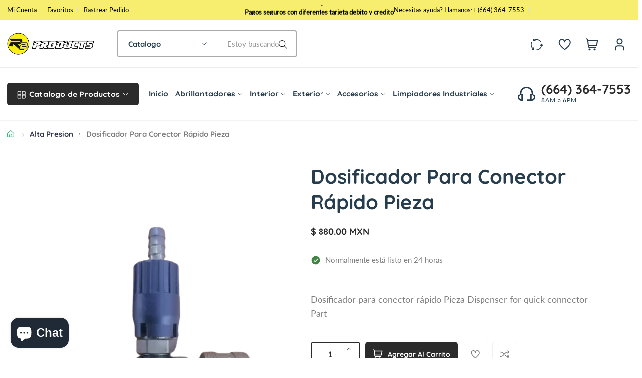

--- FILE ---
content_type: text/html; charset=utf-8
request_url: https://r2products.com/products/dosificador-para-conector-rapido-pieza
body_size: 42775
content:
<!doctype html>
<html class="no-js" lang="es">
	<head><link href="//r2products.com/cdn/shop/t/2/assets/style.css?v=118377133868500148961670021725" rel="stylesheet" type="text/css" media="all" /><script>window.performance && window.performance.mark && window.performance.mark('shopify.content_for_header.start');</script><meta id="shopify-digital-wallet" name="shopify-digital-wallet" content="/68372758849/digital_wallets/dialog">
<meta name="shopify-checkout-api-token" content="e78477b82379f4e202b7a15d9d7cb163">
<meta id="in-context-paypal-metadata" data-shop-id="68372758849" data-venmo-supported="false" data-environment="production" data-locale="es_ES" data-paypal-v4="true" data-currency="MXN">
<link rel="alternate" type="application/json+oembed" href="https://r2products.com/products/dosificador-para-conector-rapido-pieza.oembed">
<script async="async" src="/checkouts/internal/preloads.js?locale=es-MX"></script>
<script id="shopify-features" type="application/json">{"accessToken":"e78477b82379f4e202b7a15d9d7cb163","betas":["rich-media-storefront-analytics"],"domain":"r2products.com","predictiveSearch":true,"shopId":68372758849,"locale":"es"}</script>
<script>var Shopify = Shopify || {};
Shopify.shop = "r2productsmx.myshopify.com";
Shopify.locale = "es";
Shopify.currency = {"active":"MXN","rate":"1.0"};
Shopify.country = "MX";
Shopify.theme = {"name":"Nest-home3 v1.0.5","id":139339202881,"schema_name":"Nest","schema_version":"1.0.5","theme_store_id":null,"role":"main"};
Shopify.theme.handle = "null";
Shopify.theme.style = {"id":null,"handle":null};
Shopify.cdnHost = "r2products.com/cdn";
Shopify.routes = Shopify.routes || {};
Shopify.routes.root = "/";</script>
<script type="module">!function(o){(o.Shopify=o.Shopify||{}).modules=!0}(window);</script>
<script>!function(o){function n(){var o=[];function n(){o.push(Array.prototype.slice.apply(arguments))}return n.q=o,n}var t=o.Shopify=o.Shopify||{};t.loadFeatures=n(),t.autoloadFeatures=n()}(window);</script>
<script id="shop-js-analytics" type="application/json">{"pageType":"product"}</script>
<script defer="defer" async type="module" src="//r2products.com/cdn/shopifycloud/shop-js/modules/v2/client.init-shop-cart-sync_2Gr3Q33f.es.esm.js"></script>
<script defer="defer" async type="module" src="//r2products.com/cdn/shopifycloud/shop-js/modules/v2/chunk.common_noJfOIa7.esm.js"></script>
<script defer="defer" async type="module" src="//r2products.com/cdn/shopifycloud/shop-js/modules/v2/chunk.modal_Deo2FJQo.esm.js"></script>
<script type="module">
  await import("//r2products.com/cdn/shopifycloud/shop-js/modules/v2/client.init-shop-cart-sync_2Gr3Q33f.es.esm.js");
await import("//r2products.com/cdn/shopifycloud/shop-js/modules/v2/chunk.common_noJfOIa7.esm.js");
await import("//r2products.com/cdn/shopifycloud/shop-js/modules/v2/chunk.modal_Deo2FJQo.esm.js");

  window.Shopify.SignInWithShop?.initShopCartSync?.({"fedCMEnabled":true,"windoidEnabled":true});

</script>
<script id="__st">var __st={"a":68372758849,"offset":-28800,"reqid":"1dd0c186-5722-451c-8b96-723cdacad1c1-1769047573","pageurl":"r2products.com\/products\/dosificador-para-conector-rapido-pieza","u":"12d1a37d07a2","p":"product","rtyp":"product","rid":8067080618305};</script>
<script>window.ShopifyPaypalV4VisibilityTracking = true;</script>
<script id="captcha-bootstrap">!function(){'use strict';const t='contact',e='account',n='new_comment',o=[[t,t],['blogs',n],['comments',n],[t,'customer']],c=[[e,'customer_login'],[e,'guest_login'],[e,'recover_customer_password'],[e,'create_customer']],r=t=>t.map((([t,e])=>`form[action*='/${t}']:not([data-nocaptcha='true']) input[name='form_type'][value='${e}']`)).join(','),a=t=>()=>t?[...document.querySelectorAll(t)].map((t=>t.form)):[];function s(){const t=[...o],e=r(t);return a(e)}const i='password',u='form_key',d=['recaptcha-v3-token','g-recaptcha-response','h-captcha-response',i],f=()=>{try{return window.sessionStorage}catch{return}},m='__shopify_v',_=t=>t.elements[u];function p(t,e,n=!1){try{const o=window.sessionStorage,c=JSON.parse(o.getItem(e)),{data:r}=function(t){const{data:e,action:n}=t;return t[m]||n?{data:e,action:n}:{data:t,action:n}}(c);for(const[e,n]of Object.entries(r))t.elements[e]&&(t.elements[e].value=n);n&&o.removeItem(e)}catch(o){console.error('form repopulation failed',{error:o})}}const l='form_type',E='cptcha';function T(t){t.dataset[E]=!0}const w=window,h=w.document,L='Shopify',v='ce_forms',y='captcha';let A=!1;((t,e)=>{const n=(g='f06e6c50-85a8-45c8-87d0-21a2b65856fe',I='https://cdn.shopify.com/shopifycloud/storefront-forms-hcaptcha/ce_storefront_forms_captcha_hcaptcha.v1.5.2.iife.js',D={infoText:'Protegido por hCaptcha',privacyText:'Privacidad',termsText:'Términos'},(t,e,n)=>{const o=w[L][v],c=o.bindForm;if(c)return c(t,g,e,D).then(n);var r;o.q.push([[t,g,e,D],n]),r=I,A||(h.body.append(Object.assign(h.createElement('script'),{id:'captcha-provider',async:!0,src:r})),A=!0)});var g,I,D;w[L]=w[L]||{},w[L][v]=w[L][v]||{},w[L][v].q=[],w[L][y]=w[L][y]||{},w[L][y].protect=function(t,e){n(t,void 0,e),T(t)},Object.freeze(w[L][y]),function(t,e,n,w,h,L){const[v,y,A,g]=function(t,e,n){const i=e?o:[],u=t?c:[],d=[...i,...u],f=r(d),m=r(i),_=r(d.filter((([t,e])=>n.includes(e))));return[a(f),a(m),a(_),s()]}(w,h,L),I=t=>{const e=t.target;return e instanceof HTMLFormElement?e:e&&e.form},D=t=>v().includes(t);t.addEventListener('submit',(t=>{const e=I(t);if(!e)return;const n=D(e)&&!e.dataset.hcaptchaBound&&!e.dataset.recaptchaBound,o=_(e),c=g().includes(e)&&(!o||!o.value);(n||c)&&t.preventDefault(),c&&!n&&(function(t){try{if(!f())return;!function(t){const e=f();if(!e)return;const n=_(t);if(!n)return;const o=n.value;o&&e.removeItem(o)}(t);const e=Array.from(Array(32),(()=>Math.random().toString(36)[2])).join('');!function(t,e){_(t)||t.append(Object.assign(document.createElement('input'),{type:'hidden',name:u})),t.elements[u].value=e}(t,e),function(t,e){const n=f();if(!n)return;const o=[...t.querySelectorAll(`input[type='${i}']`)].map((({name:t})=>t)),c=[...d,...o],r={};for(const[a,s]of new FormData(t).entries())c.includes(a)||(r[a]=s);n.setItem(e,JSON.stringify({[m]:1,action:t.action,data:r}))}(t,e)}catch(e){console.error('failed to persist form',e)}}(e),e.submit())}));const S=(t,e)=>{t&&!t.dataset[E]&&(n(t,e.some((e=>e===t))),T(t))};for(const o of['focusin','change'])t.addEventListener(o,(t=>{const e=I(t);D(e)&&S(e,y())}));const B=e.get('form_key'),M=e.get(l),P=B&&M;t.addEventListener('DOMContentLoaded',(()=>{const t=y();if(P)for(const e of t)e.elements[l].value===M&&p(e,B);[...new Set([...A(),...v().filter((t=>'true'===t.dataset.shopifyCaptcha))])].forEach((e=>S(e,t)))}))}(h,new URLSearchParams(w.location.search),n,t,e,['guest_login'])})(!0,!0)}();</script>
<script integrity="sha256-4kQ18oKyAcykRKYeNunJcIwy7WH5gtpwJnB7kiuLZ1E=" data-source-attribution="shopify.loadfeatures" defer="defer" src="//r2products.com/cdn/shopifycloud/storefront/assets/storefront/load_feature-a0a9edcb.js" crossorigin="anonymous"></script>
<script data-source-attribution="shopify.dynamic_checkout.dynamic.init">var Shopify=Shopify||{};Shopify.PaymentButton=Shopify.PaymentButton||{isStorefrontPortableWallets:!0,init:function(){window.Shopify.PaymentButton.init=function(){};var t=document.createElement("script");t.src="https://r2products.com/cdn/shopifycloud/portable-wallets/latest/portable-wallets.es.js",t.type="module",document.head.appendChild(t)}};
</script>
<script data-source-attribution="shopify.dynamic_checkout.buyer_consent">
  function portableWalletsHideBuyerConsent(e){var t=document.getElementById("shopify-buyer-consent"),n=document.getElementById("shopify-subscription-policy-button");t&&n&&(t.classList.add("hidden"),t.setAttribute("aria-hidden","true"),n.removeEventListener("click",e))}function portableWalletsShowBuyerConsent(e){var t=document.getElementById("shopify-buyer-consent"),n=document.getElementById("shopify-subscription-policy-button");t&&n&&(t.classList.remove("hidden"),t.removeAttribute("aria-hidden"),n.addEventListener("click",e))}window.Shopify?.PaymentButton&&(window.Shopify.PaymentButton.hideBuyerConsent=portableWalletsHideBuyerConsent,window.Shopify.PaymentButton.showBuyerConsent=portableWalletsShowBuyerConsent);
</script>
<script data-source-attribution="shopify.dynamic_checkout.cart.bootstrap">document.addEventListener("DOMContentLoaded",(function(){function t(){return document.querySelector("shopify-accelerated-checkout-cart, shopify-accelerated-checkout")}if(t())Shopify.PaymentButton.init();else{new MutationObserver((function(e,n){t()&&(Shopify.PaymentButton.init(),n.disconnect())})).observe(document.body,{childList:!0,subtree:!0})}}));
</script>
<link id="shopify-accelerated-checkout-styles" rel="stylesheet" media="screen" href="https://r2products.com/cdn/shopifycloud/portable-wallets/latest/accelerated-checkout-backwards-compat.css" crossorigin="anonymous">
<style id="shopify-accelerated-checkout-cart">
        #shopify-buyer-consent {
  margin-top: 1em;
  display: inline-block;
  width: 100%;
}

#shopify-buyer-consent.hidden {
  display: none;
}

#shopify-subscription-policy-button {
  background: none;
  border: none;
  padding: 0;
  text-decoration: underline;
  font-size: inherit;
  cursor: pointer;
}

#shopify-subscription-policy-button::before {
  box-shadow: none;
}

      </style>

<script>window.performance && window.performance.mark && window.performance.mark('shopify.content_for_header.end');</script>
<style>
	@font-face {
  font-family: Lato;
  font-weight: 400;
  font-style: normal;
  font-display: swap;
  src: url("//r2products.com/cdn/fonts/lato/lato_n4.c3b93d431f0091c8be23185e15c9d1fee1e971c5.woff2") format("woff2"),
       url("//r2products.com/cdn/fonts/lato/lato_n4.d5c00c781efb195594fd2fd4ad04f7882949e327.woff") format("woff");
}

	@font-face {
  font-family: Quicksand;
  font-weight: 700;
  font-style: normal;
  font-display: swap;
  src: url("//r2products.com/cdn/fonts/quicksand/quicksand_n7.d375fe11182475f82f7bb6306a0a0e4018995610.woff2") format("woff2"),
       url("//r2products.com/cdn/fonts/quicksand/quicksand_n7.8ac2ae2fc4b90ef79aaa7aedb927d39f9f9aa3f4.woff") format("woff");
}


	

:root {
		--text-color: 126, 126, 126;
		--color-2: 253, 192, 64;
		--heading-color: 37, 61, 78;
		--link-color: 37, 61, 78;
		--link-hover: 43, 43, 43;
		--success-color: 22, 199, 154;
		--error-color: 239, 79, 79;

		--overlay-color: 0, 0, 0;
		--loading-color: 43, 43, 43;

		--button-text-color: 255, 255, 255;
		--button-text-color-hover: 255, 255, 255;
		--button-bg-color: 43, 43, 43;
		--button-bg-color-hover: 129, 177, 61;
		--button-outline-color: 43, 43, 43;

		--button-radius-theme: 15px;
		--button-radius: 5px;
		--button-radius-outset: 6px;
		--button-border-width: 1px;
		--button-border-offset: 0.3px;
		--button-border-opacity: 1.0;
		--button-shadow-opacity: 1.0;
		--button-shadow-offset-x: 0px;
		--button-shadow-offset-y: 0px;
		--button-shadow-blur: 0px;
		--button-shadow-spread: 0rem;

		--color-collection-pr: 173, 173, 173;
		--border-hover-product: 188, 227, 201;
		--sale-label-color: 206, 55, 58;
		--newlable-color: 247, 238, 111;
		--bgsale-label-quickview: 253, 224, 233;
		--sale-label-quickview: 247, 75, 129;
		--sale-price-color: 43, 43, 43;
		--old-price-color: 173, 173, 173;
		--list-icon-hover-color: 253, 192, 64;
		--bg-ad-to-cart: 249, 241, 135;
		--in-stock-color: 30, 148, 88;
		--low-stock-color: 238, 0, 0;
		--out-stock-color: 83, 86, 94;
		--rating-star-color: 253, 198, 67;

		--body-font-family: Lato, sans-serif;
		--body-font-style: normal;
		--body-font-weight: 400;

		--body-font-size: 15px;
		--body-line-height: 1.6;
		--body-letter-spacing: 0px;

		--heading-font-family: Quicksand, sans-serif;
		--heading-font-style: normal;
		--heading-font-weight: 700;
		--heading-line-height: 1.3;
		--heading-letter-spacing: 0px;

		--h1-font-size: 48px;
		--h2-font-size: 40px;
		--h3-font-size: 32px;
		--h4-font-size: 24px;
		--h5-font-size: 20px;
		--h6-font-size: 16px;

		--grid-gutter: 1.5rem;

		--duration-short: 100ms;
		--duration-default: 300ms;
		--duration-long: 500ms;
	}body {
			background-color: #fff;
		}
.row {
	margin-left: -15px;
	margin-right: -15px;
}

.row-fluid {
	margin-left: 0;
	margin-right: 0;
}

.row-fluid [class*="col-"] {
	padding-right: 0;
	padding-left: 0;
}

.container {
	max-width: 100%;
	margin-right: auto;
	margin-left: auto;
	padding-left: 15px;
	padding-right: 15px;
}

@media (min-width: 768px) {
	.container {
		max-width: 992px;
	}
}

@media (min-width: 992px) {
	.container {
		max-width: 1610px;
	}
}

@media (max-width: 767px) {
	.container {
		padding-left: 2rem;
		padding-right: 2rem;
	}
}


.grid {
	margin: 0 -15px;
	min-height: 1px;
	display: flex;
	flex-wrap: wrap;
	padding: 0;
	list-style: none;
}

.grid-layout{
	display: grid;
	gap: 30px;
}

.grid-item {
	padding-left: 15px;
	padding-right: 15px;
	min-height: 1px;
}




@media (min-width: 992px) {.grid-1 .grid-item {
			width: 100.0%;
		}.grid-2 .grid-item {
			width: 50.0%;
		}.grid-3 .grid-item {
			width: 33.333333333333336%;
		}.grid-4 .grid-item {
			width: 25.0%;
		}.grid-5 .grid-item {
			width: 20.0%;
		}.grid-6 .grid-item {
			width: 16.666666666666668%;
		}.grid-7 .grid-item {
			width: 14.285714285714286%;
		}.grid-8 .grid-item {
			width: 12.5%;
		}.grid-9 .grid-item {
			width: 11.11111111111111%;
		}.grid-10 .grid-item {
			width: 10.0%;
		}.grid-11 .grid-item {
			width: 9.090909090909092%;
		}.grid-12 .grid-item {
			width: 8.333333333333334%;
		}.grid-layout.grid-1 {
			grid-template-columns: repeat( 1,minmax(0,1fr) );
		}.grid-layout.grid-2 {
			grid-template-columns: repeat( 2,minmax(0,1fr) );
		}.grid-layout.grid-3 {
			grid-template-columns: repeat( 3,minmax(0,1fr) );
		}.grid-layout.grid-4 {
			grid-template-columns: repeat( 4,minmax(0,1fr) );
		}.grid-layout.grid-5 {
			grid-template-columns: repeat( 5,minmax(0,1fr) );
		}.grid-layout.grid-6 {
			grid-template-columns: repeat( 6,minmax(0,1fr) );
		}.grid-layout.grid-7 {
			grid-template-columns: repeat( 7,minmax(0,1fr) );
		}.grid-layout.grid-8 {
			grid-template-columns: repeat( 8,minmax(0,1fr) );
		}.grid-layout.grid-9 {
			grid-template-columns: repeat( 9,minmax(0,1fr) );
		}.grid-layout.grid-10 {
			grid-template-columns: repeat( 10,minmax(0,1fr) );
		}.grid-layout.grid-11 {
			grid-template-columns: repeat( 11,minmax(0,1fr) );
		}.grid-layout.grid-12 {
			grid-template-columns: repeat( 12,minmax(0,1fr) );
		}}


@media (min-width: 768px) and (max-width: 991px) {.grid-tablet-1 .grid-item {
			width: 100.0%;
		}.grid-tablet-2 .grid-item {
			width: 50.0%;
		}.grid-tablet-3 .grid-item {
			width: 33.333333333333336%;
		}.grid-tablet-4 .grid-item {
			width: 25.0%;
		}.grid-tablet-5 .grid-item {
			width: 20.0%;
		}.grid-tablet-6 .grid-item {
			width: 16.666666666666668%;
		}.grid-tablet-7 .grid-item {
			width: 14.285714285714286%;
		}.grid-tablet-8 .grid-item {
			width: 12.5%;
		}.grid-tablet-9 .grid-item {
			width: 11.11111111111111%;
		}.grid-tablet-10 .grid-item {
			width: 10.0%;
		}.grid-tablet-11 .grid-item {
			width: 9.090909090909092%;
		}.grid-tablet-12 .grid-item {
			width: 8.333333333333334%;
		}.grid-layout.grid-tablet-1 {
			grid-template-columns: repeat( 1,minmax(0,1fr) );
		}.grid-layout.grid-tablet-2 {
			grid-template-columns: repeat( 2,minmax(0,1fr) );
		}.grid-layout.grid-tablet-3 {
			grid-template-columns: repeat( 3,minmax(0,1fr) );
		}.grid-layout.grid-tablet-4 {
			grid-template-columns: repeat( 4,minmax(0,1fr) );
		}.grid-layout.grid-tablet-5 {
			grid-template-columns: repeat( 5,minmax(0,1fr) );
		}.grid-layout.grid-tablet-6 {
			grid-template-columns: repeat( 6,minmax(0,1fr) );
		}.grid-layout.grid-tablet-7 {
			grid-template-columns: repeat( 7,minmax(0,1fr) );
		}.grid-layout.grid-tablet-8 {
			grid-template-columns: repeat( 8,minmax(0,1fr) );
		}.grid-layout.grid-tablet-9 {
			grid-template-columns: repeat( 9,minmax(0,1fr) );
		}.grid-layout.grid-tablet-10 {
			grid-template-columns: repeat( 10,minmax(0,1fr) );
		}.grid-layout.grid-tablet-11 {
			grid-template-columns: repeat( 11,minmax(0,1fr) );
		}.grid-layout.grid-tablet-12 {
			grid-template-columns: repeat( 12,minmax(0,1fr) );
		}}


@media (max-width: 767px) {.grid-mobile-1 .grid-item {
			width: 100.0%;
		}.grid-mobile-2 .grid-item {
			width: 50.0%;
		}.grid-mobile-3 .grid-item {
			width: 33.333333333333336%;
		}.grid-mobile-4 .grid-item {
			width: 25.0%;
		}.grid-mobile-5 .grid-item {
			width: 20.0%;
		}.grid-mobile-6 .grid-item {
			width: 16.666666666666668%;
		}.grid-mobile-7 .grid-item {
			width: 14.285714285714286%;
		}.grid-mobile-8 .grid-item {
			width: 12.5%;
		}.grid-mobile-9 .grid-item {
			width: 11.11111111111111%;
		}.grid-mobile-10 .grid-item {
			width: 10.0%;
		}.grid-mobile-11 .grid-item {
			width: 9.090909090909092%;
		}.grid-mobile-12 .grid-item {
			width: 8.333333333333334%;
		}.grid-layout.grid-mobile-1 {
			grid-template-columns: repeat( 1,minmax(0,1fr) );
		}.grid-layout.grid-mobile-2 {
			grid-template-columns: repeat( 2,minmax(0,1fr) );
		}.grid-layout.grid-mobile-3 {
			grid-template-columns: repeat( 3,minmax(0,1fr) );
		}.grid-layout.grid-mobile-4 {
			grid-template-columns: repeat( 4,minmax(0,1fr) );
		}.grid-layout.grid-mobile-5 {
			grid-template-columns: repeat( 5,minmax(0,1fr) );
		}.grid-layout.grid-mobile-6 {
			grid-template-columns: repeat( 6,minmax(0,1fr) );
		}.grid-layout.grid-mobile-7 {
			grid-template-columns: repeat( 7,minmax(0,1fr) );
		}.grid-layout.grid-mobile-8 {
			grid-template-columns: repeat( 8,minmax(0,1fr) );
		}.grid-layout.grid-mobile-9 {
			grid-template-columns: repeat( 9,minmax(0,1fr) );
		}.grid-layout.grid-mobile-10 {
			grid-template-columns: repeat( 10,minmax(0,1fr) );
		}.grid-layout.grid-mobile-11 {
			grid-template-columns: repeat( 11,minmax(0,1fr) );
		}.grid-layout.grid-mobile-12 {
			grid-template-columns: repeat( 12,minmax(0,1fr) );
		}}


[data-delay="0.15s"] {
		transition-delay: 0.15s;
	}[data-delay="0.3s"] {
		transition-delay: 0.3s;
	}[data-delay="0.45s"] {
		transition-delay: 0.45s;
	}[data-delay="0.6s"] {
		transition-delay: 0.6s;
	}[data-delay="0.75s"] {
		transition-delay: 0.75s;
	}[data-delay="0.9s"] {
		transition-delay: 0.9s;
	}[data-delay="1.05s"] {
		transition-delay: 1.05s;
	}[data-delay="1.2s"] {
		transition-delay: 1.2s;
	}[data-delay="1.35s"] {
		transition-delay: 1.35s;
	}[data-delay="1.5s"] {
		transition-delay: 1.5s;
	}[data-delay="1.65s"] {
		transition-delay: 1.65s;
	}[data-delay="1.8s"] {
		transition-delay: 1.8s;
	}[data-delay="1.95s"] {
		transition-delay: 1.95s;
	}
@media (max-width: 1710px) {
	.swiper-button-prev,
	.swiper-button-next {
		background-color: #fff;
		padding: 1rem;
	}

	.swiper-button-prev svg,
	.swiper-button-next svg {
		height: 2rem;
		width: 2rem;
	}

	.swiper-button-prev,
	.swiper-rtl .swiper-button-next {
		left: 1.5rem;
	}

	.swiper-button-next,
	.swiper-rtl .swiper-button-prev {
		right: 1.5rem;
	}

	.main-product .product-thumbs .swiper-button-prev svg,
	.main-product .product-thumbs .swiper-button-next svg {
		height: 2rem;
		width: 2rem;
	}

	.main-product .product-thumbs .swiper-button-prev,
	.main-product .swiper-rtl .swiper-button-next {
		left: 1.5rem;
	}

	.main-product .product-thumbs .swiper-button-next,
	.main-product .swiper-rtl .swiper-button-prev {
		right: 1.5rem;
	}
}

@media (max-width: 1680px) and (hover: hover) {
	.swiper-button-prev:hover,
	.swiper-button-next:hover {
		background-color: rgb(var(--heading-color));
		color: #fff;
	}
}


@media (max-width: 1609px) {
	.template-cart .cart-page-section .cart-table {
		table-layout: auto;
	}

	.template-cart .cart-page-section .cart-table th:first-child,
	.template-cart .cart-page-section .cart-table td:first-child {
		width: auto;
	}

	.template-cart .cart-page-section .cart-table th:last-child,
	.template-cart .cart-page-section .cart-table td:last-child {
		width: auto;
	}
}
</style>


<meta charset="utf-8">
<meta http-equiv="X-UA-Compatible" content="IE=edge">
<meta name="viewport" content="width=device-width,initial-scale=1">
<meta name="theme-color" content="#2b2b2b"><meta property="og:site_name" content="r2productsmx">
<meta property="og:url" content="https://r2products.com/products/dosificador-para-conector-rapido-pieza"><meta property="og:type" content="product">
	<meta property="og:title" content="Dosificador Para Conector Rápido Pieza">
	<meta property="og:price:amount" content="880.00">
	<meta property="og:price:currency" content="MXN"><meta property="og:image" content="http://r2products.com/cdn/shop/products/0e1b9132-f4b1-4a60-a812-763a1faa1bc2-removebg-preview-1.png?v=1672262334&width=1024">
		<meta property="og:image:secure_url" content="https://r2products.com/cdn/shop/products/0e1b9132-f4b1-4a60-a812-763a1faa1bc2-removebg-preview-1.png?v=1672262334&width=1024">
		<meta property="og:image:width" content="433">
		<meta property="og:image:height" content="577"><meta property="product:price:amount" content="880.00">
	<meta property="product:price:currency" content="MXN"><meta name="description" content="Dosificador para conector rápido Pieza Dispenser for quick connector Part"><link rel="canonical" href="https://r2products.com/products/dosificador-para-conector-rapido-pieza">
<link rel="preconnect" href="https://cdn.shopify.com" crossorigin><link rel="icon" type="image/png" href="//r2products.com/cdn/shop/files/fav.png?crop=center&height=32&v=1672264373&width=32"><title>Dosificador Para Conector Rápido Pieza</title>

<script>window.performance && window.performance.mark && window.performance.mark('shopify.content_for_header.start');</script><meta id="shopify-digital-wallet" name="shopify-digital-wallet" content="/68372758849/digital_wallets/dialog">
<meta name="shopify-checkout-api-token" content="e78477b82379f4e202b7a15d9d7cb163">
<meta id="in-context-paypal-metadata" data-shop-id="68372758849" data-venmo-supported="false" data-environment="production" data-locale="es_ES" data-paypal-v4="true" data-currency="MXN">
<link rel="alternate" type="application/json+oembed" href="https://r2products.com/products/dosificador-para-conector-rapido-pieza.oembed">
<script async="async" src="/checkouts/internal/preloads.js?locale=es-MX"></script>
<script id="shopify-features" type="application/json">{"accessToken":"e78477b82379f4e202b7a15d9d7cb163","betas":["rich-media-storefront-analytics"],"domain":"r2products.com","predictiveSearch":true,"shopId":68372758849,"locale":"es"}</script>
<script>var Shopify = Shopify || {};
Shopify.shop = "r2productsmx.myshopify.com";
Shopify.locale = "es";
Shopify.currency = {"active":"MXN","rate":"1.0"};
Shopify.country = "MX";
Shopify.theme = {"name":"Nest-home3 v1.0.5","id":139339202881,"schema_name":"Nest","schema_version":"1.0.5","theme_store_id":null,"role":"main"};
Shopify.theme.handle = "null";
Shopify.theme.style = {"id":null,"handle":null};
Shopify.cdnHost = "r2products.com/cdn";
Shopify.routes = Shopify.routes || {};
Shopify.routes.root = "/";</script>
<script type="module">!function(o){(o.Shopify=o.Shopify||{}).modules=!0}(window);</script>
<script>!function(o){function n(){var o=[];function n(){o.push(Array.prototype.slice.apply(arguments))}return n.q=o,n}var t=o.Shopify=o.Shopify||{};t.loadFeatures=n(),t.autoloadFeatures=n()}(window);</script>
<script id="shop-js-analytics" type="application/json">{"pageType":"product"}</script>
<script defer="defer" async type="module" src="//r2products.com/cdn/shopifycloud/shop-js/modules/v2/client.init-shop-cart-sync_2Gr3Q33f.es.esm.js"></script>
<script defer="defer" async type="module" src="//r2products.com/cdn/shopifycloud/shop-js/modules/v2/chunk.common_noJfOIa7.esm.js"></script>
<script defer="defer" async type="module" src="//r2products.com/cdn/shopifycloud/shop-js/modules/v2/chunk.modal_Deo2FJQo.esm.js"></script>
<script type="module">
  await import("//r2products.com/cdn/shopifycloud/shop-js/modules/v2/client.init-shop-cart-sync_2Gr3Q33f.es.esm.js");
await import("//r2products.com/cdn/shopifycloud/shop-js/modules/v2/chunk.common_noJfOIa7.esm.js");
await import("//r2products.com/cdn/shopifycloud/shop-js/modules/v2/chunk.modal_Deo2FJQo.esm.js");

  window.Shopify.SignInWithShop?.initShopCartSync?.({"fedCMEnabled":true,"windoidEnabled":true});

</script>
<script id="__st">var __st={"a":68372758849,"offset":-28800,"reqid":"1dd0c186-5722-451c-8b96-723cdacad1c1-1769047573","pageurl":"r2products.com\/products\/dosificador-para-conector-rapido-pieza","u":"12d1a37d07a2","p":"product","rtyp":"product","rid":8067080618305};</script>
<script>window.ShopifyPaypalV4VisibilityTracking = true;</script>
<script id="captcha-bootstrap">!function(){'use strict';const t='contact',e='account',n='new_comment',o=[[t,t],['blogs',n],['comments',n],[t,'customer']],c=[[e,'customer_login'],[e,'guest_login'],[e,'recover_customer_password'],[e,'create_customer']],r=t=>t.map((([t,e])=>`form[action*='/${t}']:not([data-nocaptcha='true']) input[name='form_type'][value='${e}']`)).join(','),a=t=>()=>t?[...document.querySelectorAll(t)].map((t=>t.form)):[];function s(){const t=[...o],e=r(t);return a(e)}const i='password',u='form_key',d=['recaptcha-v3-token','g-recaptcha-response','h-captcha-response',i],f=()=>{try{return window.sessionStorage}catch{return}},m='__shopify_v',_=t=>t.elements[u];function p(t,e,n=!1){try{const o=window.sessionStorage,c=JSON.parse(o.getItem(e)),{data:r}=function(t){const{data:e,action:n}=t;return t[m]||n?{data:e,action:n}:{data:t,action:n}}(c);for(const[e,n]of Object.entries(r))t.elements[e]&&(t.elements[e].value=n);n&&o.removeItem(e)}catch(o){console.error('form repopulation failed',{error:o})}}const l='form_type',E='cptcha';function T(t){t.dataset[E]=!0}const w=window,h=w.document,L='Shopify',v='ce_forms',y='captcha';let A=!1;((t,e)=>{const n=(g='f06e6c50-85a8-45c8-87d0-21a2b65856fe',I='https://cdn.shopify.com/shopifycloud/storefront-forms-hcaptcha/ce_storefront_forms_captcha_hcaptcha.v1.5.2.iife.js',D={infoText:'Protegido por hCaptcha',privacyText:'Privacidad',termsText:'Términos'},(t,e,n)=>{const o=w[L][v],c=o.bindForm;if(c)return c(t,g,e,D).then(n);var r;o.q.push([[t,g,e,D],n]),r=I,A||(h.body.append(Object.assign(h.createElement('script'),{id:'captcha-provider',async:!0,src:r})),A=!0)});var g,I,D;w[L]=w[L]||{},w[L][v]=w[L][v]||{},w[L][v].q=[],w[L][y]=w[L][y]||{},w[L][y].protect=function(t,e){n(t,void 0,e),T(t)},Object.freeze(w[L][y]),function(t,e,n,w,h,L){const[v,y,A,g]=function(t,e,n){const i=e?o:[],u=t?c:[],d=[...i,...u],f=r(d),m=r(i),_=r(d.filter((([t,e])=>n.includes(e))));return[a(f),a(m),a(_),s()]}(w,h,L),I=t=>{const e=t.target;return e instanceof HTMLFormElement?e:e&&e.form},D=t=>v().includes(t);t.addEventListener('submit',(t=>{const e=I(t);if(!e)return;const n=D(e)&&!e.dataset.hcaptchaBound&&!e.dataset.recaptchaBound,o=_(e),c=g().includes(e)&&(!o||!o.value);(n||c)&&t.preventDefault(),c&&!n&&(function(t){try{if(!f())return;!function(t){const e=f();if(!e)return;const n=_(t);if(!n)return;const o=n.value;o&&e.removeItem(o)}(t);const e=Array.from(Array(32),(()=>Math.random().toString(36)[2])).join('');!function(t,e){_(t)||t.append(Object.assign(document.createElement('input'),{type:'hidden',name:u})),t.elements[u].value=e}(t,e),function(t,e){const n=f();if(!n)return;const o=[...t.querySelectorAll(`input[type='${i}']`)].map((({name:t})=>t)),c=[...d,...o],r={};for(const[a,s]of new FormData(t).entries())c.includes(a)||(r[a]=s);n.setItem(e,JSON.stringify({[m]:1,action:t.action,data:r}))}(t,e)}catch(e){console.error('failed to persist form',e)}}(e),e.submit())}));const S=(t,e)=>{t&&!t.dataset[E]&&(n(t,e.some((e=>e===t))),T(t))};for(const o of['focusin','change'])t.addEventListener(o,(t=>{const e=I(t);D(e)&&S(e,y())}));const B=e.get('form_key'),M=e.get(l),P=B&&M;t.addEventListener('DOMContentLoaded',(()=>{const t=y();if(P)for(const e of t)e.elements[l].value===M&&p(e,B);[...new Set([...A(),...v().filter((t=>'true'===t.dataset.shopifyCaptcha))])].forEach((e=>S(e,t)))}))}(h,new URLSearchParams(w.location.search),n,t,e,['guest_login'])})(!0,!0)}();</script>
<script integrity="sha256-4kQ18oKyAcykRKYeNunJcIwy7WH5gtpwJnB7kiuLZ1E=" data-source-attribution="shopify.loadfeatures" defer="defer" src="//r2products.com/cdn/shopifycloud/storefront/assets/storefront/load_feature-a0a9edcb.js" crossorigin="anonymous"></script>
<script data-source-attribution="shopify.dynamic_checkout.dynamic.init">var Shopify=Shopify||{};Shopify.PaymentButton=Shopify.PaymentButton||{isStorefrontPortableWallets:!0,init:function(){window.Shopify.PaymentButton.init=function(){};var t=document.createElement("script");t.src="https://r2products.com/cdn/shopifycloud/portable-wallets/latest/portable-wallets.es.js",t.type="module",document.head.appendChild(t)}};
</script>
<script data-source-attribution="shopify.dynamic_checkout.buyer_consent">
  function portableWalletsHideBuyerConsent(e){var t=document.getElementById("shopify-buyer-consent"),n=document.getElementById("shopify-subscription-policy-button");t&&n&&(t.classList.add("hidden"),t.setAttribute("aria-hidden","true"),n.removeEventListener("click",e))}function portableWalletsShowBuyerConsent(e){var t=document.getElementById("shopify-buyer-consent"),n=document.getElementById("shopify-subscription-policy-button");t&&n&&(t.classList.remove("hidden"),t.removeAttribute("aria-hidden"),n.addEventListener("click",e))}window.Shopify?.PaymentButton&&(window.Shopify.PaymentButton.hideBuyerConsent=portableWalletsHideBuyerConsent,window.Shopify.PaymentButton.showBuyerConsent=portableWalletsShowBuyerConsent);
</script>
<script data-source-attribution="shopify.dynamic_checkout.cart.bootstrap">document.addEventListener("DOMContentLoaded",(function(){function t(){return document.querySelector("shopify-accelerated-checkout-cart, shopify-accelerated-checkout")}if(t())Shopify.PaymentButton.init();else{new MutationObserver((function(e,n){t()&&(Shopify.PaymentButton.init(),n.disconnect())})).observe(document.body,{childList:!0,subtree:!0})}}));
</script>
<!-- placeholder 4c116dbe2d46975c --><script>window.performance && window.performance.mark && window.performance.mark('shopify.content_for_header.end');</script>
<script>document.documentElement.className = document.documentElement.className.replace( 'no-js', 'js' );</script>
<link href="//r2products.com/cdn/shop/t/2/assets/leaflet.css?v=88778465695038336471670021724" rel="stylesheet" type="text/css" media="all" />
<script src="//r2products.com/cdn/shop/t/2/assets/leaflet.js?v=99018599511450200701670021724" defer></script>
<script src="//r2products.com/cdn/shop/t/2/assets/theme.js?v=27666790291398193791670021725" defer="defer"></script>
<script src="https://cdn.shopify.com/extensions/e8878072-2f6b-4e89-8082-94b04320908d/inbox-1254/assets/inbox-chat-loader.js" type="text/javascript" defer="defer"></script>
<link href="https://monorail-edge.shopifysvc.com" rel="dns-prefetch">
<script>(function(){if ("sendBeacon" in navigator && "performance" in window) {try {var session_token_from_headers = performance.getEntriesByType('navigation')[0].serverTiming.find(x => x.name == '_s').description;} catch {var session_token_from_headers = undefined;}var session_cookie_matches = document.cookie.match(/_shopify_s=([^;]*)/);var session_token_from_cookie = session_cookie_matches && session_cookie_matches.length === 2 ? session_cookie_matches[1] : "";var session_token = session_token_from_headers || session_token_from_cookie || "";function handle_abandonment_event(e) {var entries = performance.getEntries().filter(function(entry) {return /monorail-edge.shopifysvc.com/.test(entry.name);});if (!window.abandonment_tracked && entries.length === 0) {window.abandonment_tracked = true;var currentMs = Date.now();var navigation_start = performance.timing.navigationStart;var payload = {shop_id: 68372758849,url: window.location.href,navigation_start,duration: currentMs - navigation_start,session_token,page_type: "product"};window.navigator.sendBeacon("https://monorail-edge.shopifysvc.com/v1/produce", JSON.stringify({schema_id: "online_store_buyer_site_abandonment/1.1",payload: payload,metadata: {event_created_at_ms: currentMs,event_sent_at_ms: currentMs}}));}}window.addEventListener('pagehide', handle_abandonment_event);}}());</script>
<script id="web-pixels-manager-setup">(function e(e,d,r,n,o){if(void 0===o&&(o={}),!Boolean(null===(a=null===(i=window.Shopify)||void 0===i?void 0:i.analytics)||void 0===a?void 0:a.replayQueue)){var i,a;window.Shopify=window.Shopify||{};var t=window.Shopify;t.analytics=t.analytics||{};var s=t.analytics;s.replayQueue=[],s.publish=function(e,d,r){return s.replayQueue.push([e,d,r]),!0};try{self.performance.mark("wpm:start")}catch(e){}var l=function(){var e={modern:/Edge?\/(1{2}[4-9]|1[2-9]\d|[2-9]\d{2}|\d{4,})\.\d+(\.\d+|)|Firefox\/(1{2}[4-9]|1[2-9]\d|[2-9]\d{2}|\d{4,})\.\d+(\.\d+|)|Chrom(ium|e)\/(9{2}|\d{3,})\.\d+(\.\d+|)|(Maci|X1{2}).+ Version\/(15\.\d+|(1[6-9]|[2-9]\d|\d{3,})\.\d+)([,.]\d+|)( \(\w+\)|)( Mobile\/\w+|) Safari\/|Chrome.+OPR\/(9{2}|\d{3,})\.\d+\.\d+|(CPU[ +]OS|iPhone[ +]OS|CPU[ +]iPhone|CPU IPhone OS|CPU iPad OS)[ +]+(15[._]\d+|(1[6-9]|[2-9]\d|\d{3,})[._]\d+)([._]\d+|)|Android:?[ /-](13[3-9]|1[4-9]\d|[2-9]\d{2}|\d{4,})(\.\d+|)(\.\d+|)|Android.+Firefox\/(13[5-9]|1[4-9]\d|[2-9]\d{2}|\d{4,})\.\d+(\.\d+|)|Android.+Chrom(ium|e)\/(13[3-9]|1[4-9]\d|[2-9]\d{2}|\d{4,})\.\d+(\.\d+|)|SamsungBrowser\/([2-9]\d|\d{3,})\.\d+/,legacy:/Edge?\/(1[6-9]|[2-9]\d|\d{3,})\.\d+(\.\d+|)|Firefox\/(5[4-9]|[6-9]\d|\d{3,})\.\d+(\.\d+|)|Chrom(ium|e)\/(5[1-9]|[6-9]\d|\d{3,})\.\d+(\.\d+|)([\d.]+$|.*Safari\/(?![\d.]+ Edge\/[\d.]+$))|(Maci|X1{2}).+ Version\/(10\.\d+|(1[1-9]|[2-9]\d|\d{3,})\.\d+)([,.]\d+|)( \(\w+\)|)( Mobile\/\w+|) Safari\/|Chrome.+OPR\/(3[89]|[4-9]\d|\d{3,})\.\d+\.\d+|(CPU[ +]OS|iPhone[ +]OS|CPU[ +]iPhone|CPU IPhone OS|CPU iPad OS)[ +]+(10[._]\d+|(1[1-9]|[2-9]\d|\d{3,})[._]\d+)([._]\d+|)|Android:?[ /-](13[3-9]|1[4-9]\d|[2-9]\d{2}|\d{4,})(\.\d+|)(\.\d+|)|Mobile Safari.+OPR\/([89]\d|\d{3,})\.\d+\.\d+|Android.+Firefox\/(13[5-9]|1[4-9]\d|[2-9]\d{2}|\d{4,})\.\d+(\.\d+|)|Android.+Chrom(ium|e)\/(13[3-9]|1[4-9]\d|[2-9]\d{2}|\d{4,})\.\d+(\.\d+|)|Android.+(UC? ?Browser|UCWEB|U3)[ /]?(15\.([5-9]|\d{2,})|(1[6-9]|[2-9]\d|\d{3,})\.\d+)\.\d+|SamsungBrowser\/(5\.\d+|([6-9]|\d{2,})\.\d+)|Android.+MQ{2}Browser\/(14(\.(9|\d{2,})|)|(1[5-9]|[2-9]\d|\d{3,})(\.\d+|))(\.\d+|)|K[Aa][Ii]OS\/(3\.\d+|([4-9]|\d{2,})\.\d+)(\.\d+|)/},d=e.modern,r=e.legacy,n=navigator.userAgent;return n.match(d)?"modern":n.match(r)?"legacy":"unknown"}(),u="modern"===l?"modern":"legacy",c=(null!=n?n:{modern:"",legacy:""})[u],f=function(e){return[e.baseUrl,"/wpm","/b",e.hashVersion,"modern"===e.buildTarget?"m":"l",".js"].join("")}({baseUrl:d,hashVersion:r,buildTarget:u}),m=function(e){var d=e.version,r=e.bundleTarget,n=e.surface,o=e.pageUrl,i=e.monorailEndpoint;return{emit:function(e){var a=e.status,t=e.errorMsg,s=(new Date).getTime(),l=JSON.stringify({metadata:{event_sent_at_ms:s},events:[{schema_id:"web_pixels_manager_load/3.1",payload:{version:d,bundle_target:r,page_url:o,status:a,surface:n,error_msg:t},metadata:{event_created_at_ms:s}}]});if(!i)return console&&console.warn&&console.warn("[Web Pixels Manager] No Monorail endpoint provided, skipping logging."),!1;try{return self.navigator.sendBeacon.bind(self.navigator)(i,l)}catch(e){}var u=new XMLHttpRequest;try{return u.open("POST",i,!0),u.setRequestHeader("Content-Type","text/plain"),u.send(l),!0}catch(e){return console&&console.warn&&console.warn("[Web Pixels Manager] Got an unhandled error while logging to Monorail."),!1}}}}({version:r,bundleTarget:l,surface:e.surface,pageUrl:self.location.href,monorailEndpoint:e.monorailEndpoint});try{o.browserTarget=l,function(e){var d=e.src,r=e.async,n=void 0===r||r,o=e.onload,i=e.onerror,a=e.sri,t=e.scriptDataAttributes,s=void 0===t?{}:t,l=document.createElement("script"),u=document.querySelector("head"),c=document.querySelector("body");if(l.async=n,l.src=d,a&&(l.integrity=a,l.crossOrigin="anonymous"),s)for(var f in s)if(Object.prototype.hasOwnProperty.call(s,f))try{l.dataset[f]=s[f]}catch(e){}if(o&&l.addEventListener("load",o),i&&l.addEventListener("error",i),u)u.appendChild(l);else{if(!c)throw new Error("Did not find a head or body element to append the script");c.appendChild(l)}}({src:f,async:!0,onload:function(){if(!function(){var e,d;return Boolean(null===(d=null===(e=window.Shopify)||void 0===e?void 0:e.analytics)||void 0===d?void 0:d.initialized)}()){var d=window.webPixelsManager.init(e)||void 0;if(d){var r=window.Shopify.analytics;r.replayQueue.forEach((function(e){var r=e[0],n=e[1],o=e[2];d.publishCustomEvent(r,n,o)})),r.replayQueue=[],r.publish=d.publishCustomEvent,r.visitor=d.visitor,r.initialized=!0}}},onerror:function(){return m.emit({status:"failed",errorMsg:"".concat(f," has failed to load")})},sri:function(e){var d=/^sha384-[A-Za-z0-9+/=]+$/;return"string"==typeof e&&d.test(e)}(c)?c:"",scriptDataAttributes:o}),m.emit({status:"loading"})}catch(e){m.emit({status:"failed",errorMsg:(null==e?void 0:e.message)||"Unknown error"})}}})({shopId: 68372758849,storefrontBaseUrl: "https://r2products.com",extensionsBaseUrl: "https://extensions.shopifycdn.com/cdn/shopifycloud/web-pixels-manager",monorailEndpoint: "https://monorail-edge.shopifysvc.com/unstable/produce_batch",surface: "storefront-renderer",enabledBetaFlags: ["2dca8a86"],webPixelsConfigList: [{"id":"shopify-app-pixel","configuration":"{}","eventPayloadVersion":"v1","runtimeContext":"STRICT","scriptVersion":"0450","apiClientId":"shopify-pixel","type":"APP","privacyPurposes":["ANALYTICS","MARKETING"]},{"id":"shopify-custom-pixel","eventPayloadVersion":"v1","runtimeContext":"LAX","scriptVersion":"0450","apiClientId":"shopify-pixel","type":"CUSTOM","privacyPurposes":["ANALYTICS","MARKETING"]}],isMerchantRequest: false,initData: {"shop":{"name":"r2productsmx","paymentSettings":{"currencyCode":"MXN"},"myshopifyDomain":"r2productsmx.myshopify.com","countryCode":"MX","storefrontUrl":"https:\/\/r2products.com"},"customer":null,"cart":null,"checkout":null,"productVariants":[{"price":{"amount":880.0,"currencyCode":"MXN"},"product":{"title":"Dosificador Para Conector Rápido Pieza","vendor":"r2productsmx","id":"8067080618305","untranslatedTitle":"Dosificador Para Conector Rápido Pieza","url":"\/products\/dosificador-para-conector-rapido-pieza","type":""},"id":"44265923641665","image":{"src":"\/\/r2products.com\/cdn\/shop\/products\/0e1b9132-f4b1-4a60-a812-763a1faa1bc2-removebg-preview-1.png?v=1672262334"},"sku":"","title":"Default Title","untranslatedTitle":"Default Title"}],"purchasingCompany":null},},"https://r2products.com/cdn","fcfee988w5aeb613cpc8e4bc33m6693e112",{"modern":"","legacy":""},{"shopId":"68372758849","storefrontBaseUrl":"https:\/\/r2products.com","extensionBaseUrl":"https:\/\/extensions.shopifycdn.com\/cdn\/shopifycloud\/web-pixels-manager","surface":"storefront-renderer","enabledBetaFlags":"[\"2dca8a86\"]","isMerchantRequest":"false","hashVersion":"fcfee988w5aeb613cpc8e4bc33m6693e112","publish":"custom","events":"[[\"page_viewed\",{}],[\"product_viewed\",{\"productVariant\":{\"price\":{\"amount\":880.0,\"currencyCode\":\"MXN\"},\"product\":{\"title\":\"Dosificador Para Conector Rápido Pieza\",\"vendor\":\"r2productsmx\",\"id\":\"8067080618305\",\"untranslatedTitle\":\"Dosificador Para Conector Rápido Pieza\",\"url\":\"\/products\/dosificador-para-conector-rapido-pieza\",\"type\":\"\"},\"id\":\"44265923641665\",\"image\":{\"src\":\"\/\/r2products.com\/cdn\/shop\/products\/0e1b9132-f4b1-4a60-a812-763a1faa1bc2-removebg-preview-1.png?v=1672262334\"},\"sku\":\"\",\"title\":\"Default Title\",\"untranslatedTitle\":\"Default Title\"}}]]"});</script><script>
  window.ShopifyAnalytics = window.ShopifyAnalytics || {};
  window.ShopifyAnalytics.meta = window.ShopifyAnalytics.meta || {};
  window.ShopifyAnalytics.meta.currency = 'MXN';
  var meta = {"product":{"id":8067080618305,"gid":"gid:\/\/shopify\/Product\/8067080618305","vendor":"r2productsmx","type":"","handle":"dosificador-para-conector-rapido-pieza","variants":[{"id":44265923641665,"price":88000,"name":"Dosificador Para Conector Rápido Pieza","public_title":null,"sku":""}],"remote":false},"page":{"pageType":"product","resourceType":"product","resourceId":8067080618305,"requestId":"1dd0c186-5722-451c-8b96-723cdacad1c1-1769047573"}};
  for (var attr in meta) {
    window.ShopifyAnalytics.meta[attr] = meta[attr];
  }
</script>
<script class="analytics">
  (function () {
    var customDocumentWrite = function(content) {
      var jquery = null;

      if (window.jQuery) {
        jquery = window.jQuery;
      } else if (window.Checkout && window.Checkout.$) {
        jquery = window.Checkout.$;
      }

      if (jquery) {
        jquery('body').append(content);
      }
    };

    var hasLoggedConversion = function(token) {
      if (token) {
        return document.cookie.indexOf('loggedConversion=' + token) !== -1;
      }
      return false;
    }

    var setCookieIfConversion = function(token) {
      if (token) {
        var twoMonthsFromNow = new Date(Date.now());
        twoMonthsFromNow.setMonth(twoMonthsFromNow.getMonth() + 2);

        document.cookie = 'loggedConversion=' + token + '; expires=' + twoMonthsFromNow;
      }
    }

    var trekkie = window.ShopifyAnalytics.lib = window.trekkie = window.trekkie || [];
    if (trekkie.integrations) {
      return;
    }
    trekkie.methods = [
      'identify',
      'page',
      'ready',
      'track',
      'trackForm',
      'trackLink'
    ];
    trekkie.factory = function(method) {
      return function() {
        var args = Array.prototype.slice.call(arguments);
        args.unshift(method);
        trekkie.push(args);
        return trekkie;
      };
    };
    for (var i = 0; i < trekkie.methods.length; i++) {
      var key = trekkie.methods[i];
      trekkie[key] = trekkie.factory(key);
    }
    trekkie.load = function(config) {
      trekkie.config = config || {};
      trekkie.config.initialDocumentCookie = document.cookie;
      var first = document.getElementsByTagName('script')[0];
      var script = document.createElement('script');
      script.type = 'text/javascript';
      script.onerror = function(e) {
        var scriptFallback = document.createElement('script');
        scriptFallback.type = 'text/javascript';
        scriptFallback.onerror = function(error) {
                var Monorail = {
      produce: function produce(monorailDomain, schemaId, payload) {
        var currentMs = new Date().getTime();
        var event = {
          schema_id: schemaId,
          payload: payload,
          metadata: {
            event_created_at_ms: currentMs,
            event_sent_at_ms: currentMs
          }
        };
        return Monorail.sendRequest("https://" + monorailDomain + "/v1/produce", JSON.stringify(event));
      },
      sendRequest: function sendRequest(endpointUrl, payload) {
        // Try the sendBeacon API
        if (window && window.navigator && typeof window.navigator.sendBeacon === 'function' && typeof window.Blob === 'function' && !Monorail.isIos12()) {
          var blobData = new window.Blob([payload], {
            type: 'text/plain'
          });

          if (window.navigator.sendBeacon(endpointUrl, blobData)) {
            return true;
          } // sendBeacon was not successful

        } // XHR beacon

        var xhr = new XMLHttpRequest();

        try {
          xhr.open('POST', endpointUrl);
          xhr.setRequestHeader('Content-Type', 'text/plain');
          xhr.send(payload);
        } catch (e) {
          console.log(e);
        }

        return false;
      },
      isIos12: function isIos12() {
        return window.navigator.userAgent.lastIndexOf('iPhone; CPU iPhone OS 12_') !== -1 || window.navigator.userAgent.lastIndexOf('iPad; CPU OS 12_') !== -1;
      }
    };
    Monorail.produce('monorail-edge.shopifysvc.com',
      'trekkie_storefront_load_errors/1.1',
      {shop_id: 68372758849,
      theme_id: 139339202881,
      app_name: "storefront",
      context_url: window.location.href,
      source_url: "//r2products.com/cdn/s/trekkie.storefront.cd680fe47e6c39ca5d5df5f0a32d569bc48c0f27.min.js"});

        };
        scriptFallback.async = true;
        scriptFallback.src = '//r2products.com/cdn/s/trekkie.storefront.cd680fe47e6c39ca5d5df5f0a32d569bc48c0f27.min.js';
        first.parentNode.insertBefore(scriptFallback, first);
      };
      script.async = true;
      script.src = '//r2products.com/cdn/s/trekkie.storefront.cd680fe47e6c39ca5d5df5f0a32d569bc48c0f27.min.js';
      first.parentNode.insertBefore(script, first);
    };
    trekkie.load(
      {"Trekkie":{"appName":"storefront","development":false,"defaultAttributes":{"shopId":68372758849,"isMerchantRequest":null,"themeId":139339202881,"themeCityHash":"15638527259351247683","contentLanguage":"es","currency":"MXN","eventMetadataId":"f1707b14-940a-4687-9a5f-a29515de97d5"},"isServerSideCookieWritingEnabled":true,"monorailRegion":"shop_domain","enabledBetaFlags":["65f19447"]},"Session Attribution":{},"S2S":{"facebookCapiEnabled":false,"source":"trekkie-storefront-renderer","apiClientId":580111}}
    );

    var loaded = false;
    trekkie.ready(function() {
      if (loaded) return;
      loaded = true;

      window.ShopifyAnalytics.lib = window.trekkie;

      var originalDocumentWrite = document.write;
      document.write = customDocumentWrite;
      try { window.ShopifyAnalytics.merchantGoogleAnalytics.call(this); } catch(error) {};
      document.write = originalDocumentWrite;

      window.ShopifyAnalytics.lib.page(null,{"pageType":"product","resourceType":"product","resourceId":8067080618305,"requestId":"1dd0c186-5722-451c-8b96-723cdacad1c1-1769047573","shopifyEmitted":true});

      var match = window.location.pathname.match(/checkouts\/(.+)\/(thank_you|post_purchase)/)
      var token = match? match[1]: undefined;
      if (!hasLoggedConversion(token)) {
        setCookieIfConversion(token);
        window.ShopifyAnalytics.lib.track("Viewed Product",{"currency":"MXN","variantId":44265923641665,"productId":8067080618305,"productGid":"gid:\/\/shopify\/Product\/8067080618305","name":"Dosificador Para Conector Rápido Pieza","price":"880.00","sku":"","brand":"r2productsmx","variant":null,"category":"","nonInteraction":true,"remote":false},undefined,undefined,{"shopifyEmitted":true});
      window.ShopifyAnalytics.lib.track("monorail:\/\/trekkie_storefront_viewed_product\/1.1",{"currency":"MXN","variantId":44265923641665,"productId":8067080618305,"productGid":"gid:\/\/shopify\/Product\/8067080618305","name":"Dosificador Para Conector Rápido Pieza","price":"880.00","sku":"","brand":"r2productsmx","variant":null,"category":"","nonInteraction":true,"remote":false,"referer":"https:\/\/r2products.com\/products\/dosificador-para-conector-rapido-pieza"});
      }
    });


        var eventsListenerScript = document.createElement('script');
        eventsListenerScript.async = true;
        eventsListenerScript.src = "//r2products.com/cdn/shopifycloud/storefront/assets/shop_events_listener-3da45d37.js";
        document.getElementsByTagName('head')[0].appendChild(eventsListenerScript);

})();</script>
<script
  defer
  src="https://r2products.com/cdn/shopifycloud/perf-kit/shopify-perf-kit-3.0.4.min.js"
  data-application="storefront-renderer"
  data-shop-id="68372758849"
  data-render-region="gcp-us-central1"
  data-page-type="product"
  data-theme-instance-id="139339202881"
  data-theme-name="Nest"
  data-theme-version="1.0.5"
  data-monorail-region="shop_domain"
  data-resource-timing-sampling-rate="10"
  data-shs="true"
  data-shs-beacon="true"
  data-shs-export-with-fetch="true"
  data-shs-logs-sample-rate="1"
  data-shs-beacon-endpoint="https://r2products.com/api/collect"
></script>
</head>

	<body class="template-product">
		<a class="skip-to-content-link sr-only" href="#main-content"></a>

		<span class="loading-bar"></span><div id="shopify-section-topbar" class="shopify-section topbar-section"><link href="//r2products.com/cdn/shop/t/2/assets/swiper.css?v=43409855532015835281670021725" rel="stylesheet" type="text/css" media="all" />
	<script src="//r2products.com/cdn/shop/t/2/assets/swiper.js?v=157433728531760043781670021725" defer="defer"></script>
	<style>
		#shopify-section-topbar * {
			font-size: 13px;
			font-weight: 500;color: #000000;}

		#shopify-section-topbar a:hover {
			color: rgba(var(--link-hover));
		}

		#shopify-section-topbar {
			padding-top: 5px;
			padding-bottom: 5px;background-color: #f7ee6f;border-bottom: 1px solid #ececec;}

		@media (min-width: 768px) {
			#shopify-section-topbar {
				padding-top: 10px;
				padding-bottom: 10px;
			}
		}
	</style>

	<div class="container">
		<div class="topbar-inner"><div class="content-left"><p><a href="/collections/frontpage" title="Home page">Mi Cuenta</a> <a href="/collections/frontpage" title="Home page">Favoritos</a> <a href="/collections/frontpage" title="Home page">Rastrear Pedido</a></p></div><div class="content-center">		
					<div class="carousel-swiper" role="list">
						<template data-options>
							{"loop": true,"autoplay": {
										"delay": 3000
									},"on": {
									"init": {}
								},	
								"slidesPerView": 1,
								"direction": "vertical",
								"speed": 500
							}
						</template>

						<div class="swiper">
							<div class="swiper-wrapper"><div class="swiper-slide" data-4f43aa7f-74fb-4a44-8543-19a3465bb079  >
													<p class="text-content-center">Envio gratis</p>
												
</div><div class="swiper-slide" data-d4ac7368-6e1e-4dac-b0fe-c5839a287883  >
													<p class="text-content-center">Pagos seguros con diferentes tarjeta debito y credito</p>
												
</div><div class="swiper-slide" data-ff13b3fd-b5ee-4380-9eca-45fd45c1ccd2  >
													<p class="text-content-center">Los mejores productos para el cuidado automotriz</p>
												
</div></div>
						</div>	
					</div>		
				</div><div class="content-right"><p>Necesitas ayuda? Llamanos:+ (664) 364-7553</p>
	<form method="post" action="/localization" id="localization_form" accept-charset="UTF-8" class="localization-form" enctype="multipart/form-data"><input type="hidden" name="form_type" value="localization" /><input type="hidden" name="utf8" value="✓" /><input type="hidden" name="_method" value="put" /><input type="hidden" name="return_to" value="/products/dosificador-para-conector-rapido-pieza" />

</form></div></div>
	</div>
</div><div id="shopify-section-header" class="shopify-section header-section">





<style>/* Set sticky on mobile */@media (max-width: 991px) {
			#shopify-section-header {
				position: sticky;
				top: 0;
			}
		}#shopify-section-header select {
		background-image: url("data:image/svg+xml,%3Csvg xmlns='http://www.w3.org/2000/svg' width='1em' height='1em' fill='%23253D4E' viewBox='0 0 16 16'%3E%3Cpath fill-rule='evenodd' d='M1.646 4.646a.5.5 0 0 1 .708 0L8 10.293l5.646-5.647a.5.5 0 0 1 .708.708l-6 6a.5.5 0 0 1-.708 0l-6-6a.5.5 0 0 1 0-.708z'/%3E%3C/svg%3E");
	}

	#shopify-section-header .site-branding-image {
		max-width: 144.0px;
	}

	#shopify-section-header .site-branding svg {
		width: 144.0px;
	}

	@media (min-width: 992px) {
		#shopify-section-header .header-navigation > .menu-item > .menu-link {
			padding: 20px 0;
		}

		#shopify-section-header .site-branding-image {
			max-width: 180px;
		}

		#shopify-section-header .site-branding svg {
			width: 180px;
		}

		#shopify-section-header .sticky-content,
		#shopify-section-header .header-bar {
			background-color: #FFFFFF;
		}

		.pity.direction-down .scroll-triggered .sticky-content {
			transform: translateY(0);
			transition: transform 0.3s ease;
		}
	}
</style>

<header class="header layout-5 has-sticky"><div class="header-top">
			
<div class="container">
		<div class="header-inner">
			
			<span class="toggle-panel">
<svg xmlns="http://www.w3.org/2000/svg" viewbox="0 0 24 24" with="1em" height="1em" fill="currentColor">
			<path d="M16.1,5H3.6C3.2,5,2.9,4.7,2.9,4.3s0.3-0.8,0.8-0.8h12.5c0.4,0,0.8,0.3,0.8,0.8S16.5,5,16.1,5z"/>
			<path d="M16.1,20.5H3.6c-0.4,0-0.8-0.3-0.8-0.8S3.2,19,3.6,19h12.5c0.4,0,0.8,0.3,0.8,0.8S16.5,20.5,16.1,20.5z"/>
			<path d="M20.4,12.8H7.9c-0.4,0-0.8-0.3-0.8-0.8s0.3-0.8,0.8-0.8l0,0h12.5c0.4,0,0.8,0.3,0.8,0.8S20.8,12.8,20.4,12.8z"/>
		</svg></span>

			<div class="site-panel">
				<div class="site-panel-inner">
					<button class="site-panel-close close-button">
<svg width="1em" height="1em" viewbox="0 0 12 13" fill="none" xmlns="http://www.w3.org/2000/svg">
			<path d="M8.48627 9.32917L2.82849 3.67098" stroke="currentColor" stroke-linecap="round" stroke-linejoin="round"/>
			<path d="M2.88539 9.38504L8.42932 3.61524" stroke="currentColor" stroke-linecap="round" stroke-linejoin="round"/>
		</svg></button>

					<div class="panel-header">
						<a class="panel-branding" href="/"><img srcset="//r2products.com/cdn/shop/files/logo-3-1.png?v=1670022896&width=360 1x, //r2products.com/cdn/shop/files/logo-3-1.png?v=1670022896&width=720 2x"
									src="//r2products.com/cdn/shop/files/logo-3-1.png?v=1670022896&width=360"
									width="150"
									height="75"
									alt="r2productsmx"
									loading="lazy"></a>
					</div>

					<div class="panel-content"><ul class="toggle-navigation" data-level="1"><li class="menu-item">
			<a href="/" class="menu-link"><span class="menu-text">Inicio</span></a>

			
</li><li class="menu-item">
			<a href="/collections/abrillantadores" class="menu-link has-children"><span class="menu-text">Abrillantadores</span><span class="menu-arrow">
<svg xmlns="http://www.w3.org/2000/svg" width="1em" height="1em" fill="currentColor" viewbox="0 0 16 16">
			<path fill-rule="evenodd" d="M1.646 4.646a.5.5 0 0 1 .708 0L8 10.293l5.646-5.647a.5.5 0 0 1 .708.708l-6 6a.5.5 0 0 1-.708 0l-6-6a.5.5 0 0 1 0-.708z"/>
		</svg></span></a>

			
<ul class="sub-menu" data-level="2">
					<li class="back">
<svg xmlns="http://www.w3.org/2000/svg" width="1em" height="1em" fill="currentColor" viewbox="0 0 16 16">
			<path fill-rule="evenodd" d="M11.354 1.646a.5.5 0 0 1 0 .708L5.707 8l5.647 5.646a.5.5 0 0 1-.708.708l-6-6a.5.5 0 0 1 0-.708l6-6a.5.5 0 0 1 .708 0z"/>
		</svg>Regresar</li><li class="menu-item">
							<a href="/collections/abrillantador-para-exteriores" class="menu-link has-children">
								<span class="menu-text">Abrillantador Interior</span><span class="menu-arrow">
<svg xmlns="http://www.w3.org/2000/svg" width="1em" height="1em" fill="currentColor" viewbox="0 0 16 16">
			<path fill-rule="evenodd" d="M1.646 4.646a.5.5 0 0 1 .708 0L8 10.293l5.646-5.647a.5.5 0 0 1 .708.708l-6 6a.5.5 0 0 1-.708 0l-6-6a.5.5 0 0 1 0-.708z"/>
		</svg></span></a><ul class="sub-menu" data-level="3">
									<li class="back">
<svg xmlns="http://www.w3.org/2000/svg" width="1em" height="1em" fill="currentColor" viewbox="0 0 16 16">
			<path fill-rule="evenodd" d="M11.354 1.646a.5.5 0 0 1 0 .708L5.707 8l5.647 5.646a.5.5 0 0 1-.708.708l-6-6a.5.5 0 0 1 0-.708l6-6a.5.5 0 0 1 .708 0z"/>
		</svg>Regresar</li><li class="menu-item">
											<a href="/collections/baja-gloss" class="menu-link">
												<span class="menu-text">Baja Gloss</span>
											</a>
										</li><li class="menu-item">
											<a href="/collections/premium-shine" class="menu-link">
												<span class="menu-text">Premium Shine</span>
											</a>
										</li><li class="menu-item">
											<a href="/collections/armor-shine" class="menu-link">
												<span class="menu-text">Armor &amp; Shine</span>
											</a>
										</li><li class="menu-item">
											<a href="/collections/pro-shine" class="menu-link">
												<span class="menu-text">Pro+Shine</span>
											</a>
										</li><li class="menu-item">
											<a href="/collections/instant-shine" class="menu-link">
												<span class="menu-text">Instant Shine</span>
											</a>
										</li><li class="menu-item">
											<a href="/collections/express-shine" class="menu-link">
												<span class="menu-text">Express Shine</span>
											</a>
										</li></ul></li><li class="menu-item">
							<a href="/collections/abrillantador-para-exteriores" class="menu-link has-children">
								<span class="menu-text">Abrillantador Exterior</span><span class="menu-arrow">
<svg xmlns="http://www.w3.org/2000/svg" width="1em" height="1em" fill="currentColor" viewbox="0 0 16 16">
			<path fill-rule="evenodd" d="M1.646 4.646a.5.5 0 0 1 .708 0L8 10.293l5.646-5.647a.5.5 0 0 1 .708.708l-6 6a.5.5 0 0 1-.708 0l-6-6a.5.5 0 0 1 0-.708z"/>
		</svg></span></a><ul class="sub-menu" data-level="3">
									<li class="back">
<svg xmlns="http://www.w3.org/2000/svg" width="1em" height="1em" fill="currentColor" viewbox="0 0 16 16">
			<path fill-rule="evenodd" d="M11.354 1.646a.5.5 0 0 1 0 .708L5.707 8l5.647 5.646a.5.5 0 0 1-.708.708l-6-6a.5.5 0 0 1 0-.708l6-6a.5.5 0 0 1 .708 0z"/>
		</svg>Regresar</li><li class="menu-item">
											<a href="/collections/titanium-shine" class="menu-link">
												<span class="menu-text">Titanium Shine</span>
											</a>
										</li><li class="menu-item">
											<a href="/collections/extreme-green" class="menu-link">
												<span class="menu-text">Extreme Green</span>
											</a>
										</li><li class="menu-item">
											<a href="/collections/power-gloss" class="menu-link">
												<span class="menu-text">Power Gloss</span>
											</a>
										</li><li class="menu-item">
											<a href="/collections/664-shine" class="menu-link">
												<span class="menu-text">664 Shine</span>
											</a>
										</li><li class="menu-item">
											<a href="/collections/black-2-black" class="menu-link">
												<span class="menu-text">Black 2 Black</span>
											</a>
										</li></ul></li></ul></li><li class="menu-item">
			<a href="/collections/interior" class="menu-link has-children"><span class="menu-text">Interior</span><span class="menu-arrow">
<svg xmlns="http://www.w3.org/2000/svg" width="1em" height="1em" fill="currentColor" viewbox="0 0 16 16">
			<path fill-rule="evenodd" d="M1.646 4.646a.5.5 0 0 1 .708 0L8 10.293l5.646-5.647a.5.5 0 0 1 .708.708l-6 6a.5.5 0 0 1-.708 0l-6-6a.5.5 0 0 1 0-.708z"/>
		</svg></span></a>

			
<ul class="sub-menu" data-level="2">
					<li class="back">
<svg xmlns="http://www.w3.org/2000/svg" width="1em" height="1em" fill="currentColor" viewbox="0 0 16 16">
			<path fill-rule="evenodd" d="M11.354 1.646a.5.5 0 0 1 0 .708L5.707 8l5.647 5.646a.5.5 0 0 1-.708.708l-6-6a.5.5 0 0 1 0-.708l6-6a.5.5 0 0 1 .708 0z"/>
		</svg>Regresar</li><li class="menu-item">
							<a href="/collections/aromas" class="menu-link">
								<span class="menu-text">Aromas</span></a></li><li class="menu-item">
							<a href="/collections/desengrasantes" class="menu-link has-children">
								<span class="menu-text">Desengrasantes</span><span class="menu-arrow">
<svg xmlns="http://www.w3.org/2000/svg" width="1em" height="1em" fill="currentColor" viewbox="0 0 16 16">
			<path fill-rule="evenodd" d="M1.646 4.646a.5.5 0 0 1 .708 0L8 10.293l5.646-5.647a.5.5 0 0 1 .708.708l-6 6a.5.5 0 0 1-.708 0l-6-6a.5.5 0 0 1 0-.708z"/>
		</svg></span></a><ul class="sub-menu" data-level="3">
									<li class="back">
<svg xmlns="http://www.w3.org/2000/svg" width="1em" height="1em" fill="currentColor" viewbox="0 0 16 16">
			<path fill-rule="evenodd" d="M11.354 1.646a.5.5 0 0 1 0 .708L5.707 8l5.647 5.646a.5.5 0 0 1-.708.708l-6-6a.5.5 0 0 1 0-.708l6-6a.5.5 0 0 1 .708 0z"/>
		</svg>Regresar</li><li class="menu-item">
											<a href="/collections/heavy-duty" class="menu-link">
												<span class="menu-text">Heavy Duty</span>
											</a>
										</li><li class="menu-item">
											<a href="/collections/extra-clean" class="menu-link">
												<span class="menu-text">Extra Clean</span>
											</a>
										</li><li class="menu-item">
											<a href="/collections/nitro" class="menu-link">
												<span class="menu-text">Nitro</span>
											</a>
										</li><li class="menu-item">
											<a href="/collections/709" class="menu-link">
												<span class="menu-text">709</span>
											</a>
										</li><li class="menu-item">
											<a href="/collections/magnum" class="menu-link">
												<span class="menu-text">Magnum</span>
											</a>
										</li><li class="menu-item">
											<a href="/collections/citrico" class="menu-link">
												<span class="menu-text">Cítrico</span>
											</a>
										</li></ul></li><li class="menu-item">
							<a href="/collections/limpiadores" class="menu-link has-children">
								<span class="menu-text">Limpiadores</span><span class="menu-arrow">
<svg xmlns="http://www.w3.org/2000/svg" width="1em" height="1em" fill="currentColor" viewbox="0 0 16 16">
			<path fill-rule="evenodd" d="M1.646 4.646a.5.5 0 0 1 .708 0L8 10.293l5.646-5.647a.5.5 0 0 1 .708.708l-6 6a.5.5 0 0 1-.708 0l-6-6a.5.5 0 0 1 0-.708z"/>
		</svg></span></a><ul class="sub-menu" data-level="3">
									<li class="back">
<svg xmlns="http://www.w3.org/2000/svg" width="1em" height="1em" fill="currentColor" viewbox="0 0 16 16">
			<path fill-rule="evenodd" d="M11.354 1.646a.5.5 0 0 1 0 .708L5.707 8l5.647 5.646a.5.5 0 0 1-.708.708l-6-6a.5.5 0 0 1 0-.708l6-6a.5.5 0 0 1 .708 0z"/>
		</svg>Regresar</li><li class="menu-item">
											<a href="/collections/pvp" class="menu-link">
												<span class="menu-text">PVP</span>
											</a>
										</li><li class="menu-item">
											<a href="/collections/removedor-oxido-oxy2" class="menu-link">
												<span class="menu-text">Removedor óxido Oxy2</span>
											</a>
										</li><li class="menu-item">
											<a href="/collections/shampoo-extractor-high-foam" class="menu-link">
												<span class="menu-text">Shampoo Extractor High Foam</span>
											</a>
										</li><li class="menu-item">
											<a href="/collections/shampoo-extractor-low-foam" class="menu-link">
												<span class="menu-text">Shampoo Extractor Low Foam</span>
											</a>
										</li></ul></li><li class="menu-item">
							<a href="/collections/leather-conditioner" class="menu-link has-children">
								<span class="menu-text">Tratamiento para Piel</span><span class="menu-arrow">
<svg xmlns="http://www.w3.org/2000/svg" width="1em" height="1em" fill="currentColor" viewbox="0 0 16 16">
			<path fill-rule="evenodd" d="M1.646 4.646a.5.5 0 0 1 .708 0L8 10.293l5.646-5.647a.5.5 0 0 1 .708.708l-6 6a.5.5 0 0 1-.708 0l-6-6a.5.5 0 0 1 0-.708z"/>
		</svg></span></a><ul class="sub-menu" data-level="3">
									<li class="back">
<svg xmlns="http://www.w3.org/2000/svg" width="1em" height="1em" fill="currentColor" viewbox="0 0 16 16">
			<path fill-rule="evenodd" d="M11.354 1.646a.5.5 0 0 1 0 .708L5.707 8l5.647 5.646a.5.5 0 0 1-.708.708l-6-6a.5.5 0 0 1 0-.708l6-6a.5.5 0 0 1 .708 0z"/>
		</svg>Regresar</li><li class="menu-item">
											<a href="/collections/leather-conditioner" class="menu-link">
												<span class="menu-text">Leather Conditioner (tratamiento para piel)</span>
											</a>
										</li><li class="menu-item">
											<a href="/collections/leather-bluetratamiento-para-piel" class="menu-link">
												<span class="menu-text">Leather Blue (tratamiento para piel)</span>
											</a>
										</li><li class="menu-item">
											<a href="/collections/pvp" class="menu-link">
												<span class="menu-text">PVP</span>
											</a>
										</li></ul></li></ul></li><li class="menu-item">
			<a href="/collections/exterior" class="menu-link has-children"><span class="menu-text">Exterior</span><span class="menu-arrow">
<svg xmlns="http://www.w3.org/2000/svg" width="1em" height="1em" fill="currentColor" viewbox="0 0 16 16">
			<path fill-rule="evenodd" d="M1.646 4.646a.5.5 0 0 1 .708 0L8 10.293l5.646-5.647a.5.5 0 0 1 .708.708l-6 6a.5.5 0 0 1-.708 0l-6-6a.5.5 0 0 1 0-.708z"/>
		</svg></span></a>

			
<ul class="sub-menu" data-level="2">
					<li class="back">
<svg xmlns="http://www.w3.org/2000/svg" width="1em" height="1em" fill="currentColor" viewbox="0 0 16 16">
			<path fill-rule="evenodd" d="M11.354 1.646a.5.5 0 0 1 0 .708L5.707 8l5.647 5.646a.5.5 0 0 1-.708.708l-6-6a.5.5 0 0 1 0-.708l6-6a.5.5 0 0 1 .708 0z"/>
		</svg>Regresar</li><li class="menu-item">
							<a href="/collections/cera-liquida" class="menu-link has-children">
								<span class="menu-text">Ceras Líquida</span><span class="menu-arrow">
<svg xmlns="http://www.w3.org/2000/svg" width="1em" height="1em" fill="currentColor" viewbox="0 0 16 16">
			<path fill-rule="evenodd" d="M1.646 4.646a.5.5 0 0 1 .708 0L8 10.293l5.646-5.647a.5.5 0 0 1 .708.708l-6 6a.5.5 0 0 1-.708 0l-6-6a.5.5 0 0 1 0-.708z"/>
		</svg></span></a><ul class="sub-menu" data-level="3">
									<li class="back">
<svg xmlns="http://www.w3.org/2000/svg" width="1em" height="1em" fill="currentColor" viewbox="0 0 16 16">
			<path fill-rule="evenodd" d="M11.354 1.646a.5.5 0 0 1 0 .708L5.707 8l5.647 5.646a.5.5 0 0 1-.708.708l-6-6a.5.5 0 0 1 0-.708l6-6a.5.5 0 0 1 .708 0z"/>
		</svg>Regresar</li><li class="menu-item">
											<a href="/collections/final-touch" class="menu-link">
												<span class="menu-text">Final Touch</span>
											</a>
										</li><li class="menu-item">
											<a href="/collections/supercharge" class="menu-link">
												<span class="menu-text">Supercharge</span>
											</a>
										</li><li class="menu-item">
											<a href="/collections/double-gold" class="menu-link">
												<span class="menu-text">Double Gold</span>
											</a>
										</li><li class="menu-item">
											<a href="/collections/17xpro" class="menu-link">
												<span class="menu-text">17xPro</span>
											</a>
										</li><li class="menu-item">
											<a href="/collections/waterless-wash-wax" class="menu-link">
												<span class="menu-text">Waterless Wash &amp; Wax </span>
											</a>
										</li></ul></li><li class="menu-item">
							<a href="/collections/cera-crema" class="menu-link has-children">
								<span class="menu-text">Cera Crema</span><span class="menu-arrow">
<svg xmlns="http://www.w3.org/2000/svg" width="1em" height="1em" fill="currentColor" viewbox="0 0 16 16">
			<path fill-rule="evenodd" d="M1.646 4.646a.5.5 0 0 1 .708 0L8 10.293l5.646-5.647a.5.5 0 0 1 .708.708l-6 6a.5.5 0 0 1-.708 0l-6-6a.5.5 0 0 1 0-.708z"/>
		</svg></span></a><ul class="sub-menu" data-level="3">
									<li class="back">
<svg xmlns="http://www.w3.org/2000/svg" width="1em" height="1em" fill="currentColor" viewbox="0 0 16 16">
			<path fill-rule="evenodd" d="M11.354 1.646a.5.5 0 0 1 0 .708L5.707 8l5.647 5.646a.5.5 0 0 1-.708.708l-6-6a.5.5 0 0 1 0-.708l6-6a.5.5 0 0 1 .708 0z"/>
		</svg>Regresar</li><li class="menu-item">
											<a href="/collections/premium-pink-wax" class="menu-link">
												<span class="menu-text">Premium Pink Wax</span>
											</a>
										</li><li class="menu-item">
											<a href="/collections/royal-wax" class="menu-link">
												<span class="menu-text">Royal Wax</span>
											</a>
										</li><li class="menu-item">
											<a href="/collections/ultra-black" class="menu-link">
												<span class="menu-text">Ultra Black</span>
											</a>
										</li><li class="menu-item">
											<a href="/collections/magic-glaze" class="menu-link">
												<span class="menu-text">Magic Glaze</span>
											</a>
										</li><li class="menu-item">
											<a href="/collections/pro-finish" class="menu-link">
												<span class="menu-text">Pro-finish </span>
											</a>
										</li><li class="menu-item">
											<a href="/collections/total-seal" class="menu-link">
												<span class="menu-text">Total Seal</span>
											</a>
										</li><li class="menu-item">
											<a href="/collections/teflon-sealer" class="menu-link">
												<span class="menu-text">Teflon Sealer </span>
											</a>
										</li></ul></li><li class="menu-item">
							<a href="/collections/pulimentos" class="menu-link has-children">
								<span class="menu-text">Pulimentos</span><span class="menu-arrow">
<svg xmlns="http://www.w3.org/2000/svg" width="1em" height="1em" fill="currentColor" viewbox="0 0 16 16">
			<path fill-rule="evenodd" d="M1.646 4.646a.5.5 0 0 1 .708 0L8 10.293l5.646-5.647a.5.5 0 0 1 .708.708l-6 6a.5.5 0 0 1-.708 0l-6-6a.5.5 0 0 1 0-.708z"/>
		</svg></span></a><ul class="sub-menu" data-level="3">
									<li class="back">
<svg xmlns="http://www.w3.org/2000/svg" width="1em" height="1em" fill="currentColor" viewbox="0 0 16 16">
			<path fill-rule="evenodd" d="M11.354 1.646a.5.5 0 0 1 0 .708L5.707 8l5.647 5.646a.5.5 0 0 1-.708.708l-6-6a.5.5 0 0 1 0-.708l6-6a.5.5 0 0 1 .708 0z"/>
		</svg>Regresar</li><li class="menu-item">
											<a href="/collections/big-white" class="menu-link">
												<span class="menu-text">Big White</span>
											</a>
										</li><li class="menu-item">
											<a href="/collections/one-shot" class="menu-link">
												<span class="menu-text">One Shot</span>
											</a>
										</li><li class="menu-item">
											<a href="/collections/medium-polish" class="menu-link">
												<span class="menu-text">Medium Polish </span>
											</a>
										</li><li class="menu-item">
											<a href="/collections/swirl-remover" class="menu-link">
												<span class="menu-text">Swirl Remover</span>
											</a>
										</li><li class="menu-item">
											<a href="/collections/perfection" class="menu-link">
												<span class="menu-text">Perfection</span>
											</a>
										</li><li class="menu-item">
											<a href="/collections/headlight-polish" class="menu-link">
												<span class="menu-text">Headlight Polish</span>
											</a>
										</li><li class="menu-item">
											<a href="/collections/007-aluminum-polish" class="menu-link">
												<span class="menu-text">007 Aluminum polish</span>
											</a>
										</li></ul></li><li class="menu-item">
							<a href="/collections/shampoo" class="menu-link has-children">
								<span class="menu-text">Shampoo</span><span class="menu-arrow">
<svg xmlns="http://www.w3.org/2000/svg" width="1em" height="1em" fill="currentColor" viewbox="0 0 16 16">
			<path fill-rule="evenodd" d="M1.646 4.646a.5.5 0 0 1 .708 0L8 10.293l5.646-5.647a.5.5 0 0 1 .708.708l-6 6a.5.5 0 0 1-.708 0l-6-6a.5.5 0 0 1 0-.708z"/>
		</svg></span></a><ul class="sub-menu" data-level="3">
									<li class="back">
<svg xmlns="http://www.w3.org/2000/svg" width="1em" height="1em" fill="currentColor" viewbox="0 0 16 16">
			<path fill-rule="evenodd" d="M11.354 1.646a.5.5 0 0 1 0 .708L5.707 8l5.647 5.646a.5.5 0 0 1-.708.708l-6-6a.5.5 0 0 1 0-.708l6-6a.5.5 0 0 1 .708 0z"/>
		</svg>Regresar</li><li class="menu-item">
											<a href="/collections/shampoo-supreme" class="menu-link">
												<span class="menu-text">Shampoo Supreme</span>
											</a>
										</li><li class="menu-item">
											<a href="/collections/shampoo-knock-out" class="menu-link">
												<span class="menu-text">Shampoo Knock-out</span>
											</a>
										</li><li class="menu-item">
											<a href="/collections/wax-shampoo" class="menu-link">
												<span class="menu-text">Wax shampoo </span>
											</a>
										</li></ul></li><li class="menu-item">
							<a href="/collections/espuma-activa" class="menu-link has-children">
								<span class="menu-text">Espuma Activa</span><span class="menu-arrow">
<svg xmlns="http://www.w3.org/2000/svg" width="1em" height="1em" fill="currentColor" viewbox="0 0 16 16">
			<path fill-rule="evenodd" d="M1.646 4.646a.5.5 0 0 1 .708 0L8 10.293l5.646-5.647a.5.5 0 0 1 .708.708l-6 6a.5.5 0 0 1-.708 0l-6-6a.5.5 0 0 1 0-.708z"/>
		</svg></span></a><ul class="sub-menu" data-level="3">
									<li class="back">
<svg xmlns="http://www.w3.org/2000/svg" width="1em" height="1em" fill="currentColor" viewbox="0 0 16 16">
			<path fill-rule="evenodd" d="M11.354 1.646a.5.5 0 0 1 0 .708L5.707 8l5.647 5.646a.5.5 0 0 1-.708.708l-6-6a.5.5 0 0 1 0-.708l6-6a.5.5 0 0 1 .708 0z"/>
		</svg>Regresar</li><li class="menu-item">
											<a href="/collections/pro-foam" class="menu-link">
												<span class="menu-text">Pro-foam</span>
											</a>
										</li><li class="menu-item">
											<a href="/collections/shampoo-supreme" class="menu-link">
												<span class="menu-text">Shampoo Supreme</span>
											</a>
										</li><li class="menu-item">
											<a href="/collections/power-foam-blanco" class="menu-link">
												<span class="menu-text">Power foam blanco</span>
											</a>
										</li></ul></li><li class="menu-item">
							<a href="/collections/tri-foam" class="menu-link">
								<span class="menu-text">Tri Foam</span></a></li><li class="menu-item">
							<a href="/collections/revolver" class="menu-link">
								<span class="menu-text">Revólver</span></a></li><li class="menu-item">
							<a href="/collections/lubricante-plastilina" class="menu-link">
								<span class="menu-text">Lubricante Plastilina </span></a></li><li class="menu-item">
							<a href="/collections/lavado-en-seco" class="menu-link">
								<span class="menu-text">Lavado en Seco</span></a></li><li class="menu-item">
							<a href="/collections/mox-removedor-de-moscos" class="menu-link">
								<span class="menu-text">MOX Removedor de Moscos</span></a></li><li class="menu-item">
							<a href="/collections/removedor-de-brea" class="menu-link">
								<span class="menu-text">Removedor de Brea</span></a></li><li class="menu-item">
							<a href="/collections/limpia-vidrios" class="menu-link">
								<span class="menu-text">Limpia Vidrios</span></a></li><li class="menu-item">
							<a href="/collections/restaurador-de-plasticos-super-green" class="menu-link">
								<span class="menu-text">Restaurador de plásticos (super green)</span></a></li><li class="menu-item">
							<a href="/collections/removedor-de-manchas-de-agua" class="menu-link">
								<span class="menu-text">Removedor de Manchas de Agua</span></a></li><li class="menu-item">
							<a href="/collections/acido-para-rines" class="menu-link">
								<span class="menu-text">Ácido para Rines</span></a></li><li class="menu-item">
							<a href="/collections/detergente-toallas" class="menu-link">
								<span class="menu-text">Detergente Toallas</span></a></li></ul></li><li class="menu-item">
			<a href="/collections/accesorios" class="menu-link has-children"><span class="menu-text">Accesorios</span><span class="menu-arrow">
<svg xmlns="http://www.w3.org/2000/svg" width="1em" height="1em" fill="currentColor" viewbox="0 0 16 16">
			<path fill-rule="evenodd" d="M1.646 4.646a.5.5 0 0 1 .708 0L8 10.293l5.646-5.647a.5.5 0 0 1 .708.708l-6 6a.5.5 0 0 1-.708 0l-6-6a.5.5 0 0 1 0-.708z"/>
		</svg></span></a>

			
<ul class="sub-menu" data-level="2">
					<li class="back">
<svg xmlns="http://www.w3.org/2000/svg" width="1em" height="1em" fill="currentColor" viewbox="0 0 16 16">
			<path fill-rule="evenodd" d="M11.354 1.646a.5.5 0 0 1 0 .708L5.707 8l5.647 5.646a.5.5 0 0 1-.708.708l-6-6a.5.5 0 0 1 0-.708l6-6a.5.5 0 0 1 .708 0z"/>
		</svg>Regresar</li><li class="menu-item">
							<a href="/collections/cepillos" class="menu-link">
								<span class="menu-text">Cepillos</span></a></li><li class="menu-item">
							<a href="/collections/toallas" class="menu-link">
								<span class="menu-text">Toallas</span></a></li><li class="menu-item">
							<a href="/collections/aspirado-1" class="menu-link">
								<span class="menu-text">Aspirado</span></a></li><li class="menu-item">
							<a href="/collections/alta-presion-1" class="menu-link">
								<span class="menu-text">Alta presión</span></a></li><li class="menu-item">
							<a href="/collections/refacciones" class="menu-link">
								<span class="menu-text">Refacciones</span></a></li><li class="menu-item">
							<a href="/collections/borlas" class="menu-link">
								<span class="menu-text">Borlas</span></a></li><li class="menu-item">
							<a href="/collections/plastilina" class="menu-link">
								<span class="menu-text">Plastilina</span></a></li><li class="menu-item">
							<a href="/collections/bombas" class="menu-link">
								<span class="menu-text">Bombas</span></a></li><li class="menu-item">
							<a href="/collections/toallas" class="menu-link">
								<span class="menu-text">Toallas</span></a></li><li class="menu-item">
							<a href="/collections/mangueras" class="menu-link">
								<span class="menu-text">Mangueras</span></a></li></ul></li><li class="menu-item">
			<a href="/collections/limpiadores-industriales" class="menu-link has-children"><span class="menu-text">Limpiadores Industriales</span><span class="menu-arrow">
<svg xmlns="http://www.w3.org/2000/svg" width="1em" height="1em" fill="currentColor" viewbox="0 0 16 16">
			<path fill-rule="evenodd" d="M1.646 4.646a.5.5 0 0 1 .708 0L8 10.293l5.646-5.647a.5.5 0 0 1 .708.708l-6 6a.5.5 0 0 1-.708 0l-6-6a.5.5 0 0 1 0-.708z"/>
		</svg></span></a>

			
<ul class="sub-menu" data-level="2">
					<li class="back">
<svg xmlns="http://www.w3.org/2000/svg" width="1em" height="1em" fill="currentColor" viewbox="0 0 16 16">
			<path fill-rule="evenodd" d="M11.354 1.646a.5.5 0 0 1 0 .708L5.707 8l5.647 5.646a.5.5 0 0 1-.708.708l-6-6a.5.5 0 0 1 0-.708l6-6a.5.5 0 0 1 .708 0z"/>
		</svg>Regresar</li><li class="menu-item">
							<a href="/collections/jabones-y-detergentes" class="menu-link has-children">
								<span class="menu-text">Jabones y Detergentes</span><span class="menu-arrow">
<svg xmlns="http://www.w3.org/2000/svg" width="1em" height="1em" fill="currentColor" viewbox="0 0 16 16">
			<path fill-rule="evenodd" d="M1.646 4.646a.5.5 0 0 1 .708 0L8 10.293l5.646-5.647a.5.5 0 0 1 .708.708l-6 6a.5.5 0 0 1-.708 0l-6-6a.5.5 0 0 1 0-.708z"/>
		</svg></span></a><ul class="sub-menu" data-level="3">
									<li class="back">
<svg xmlns="http://www.w3.org/2000/svg" width="1em" height="1em" fill="currentColor" viewbox="0 0 16 16">
			<path fill-rule="evenodd" d="M11.354 1.646a.5.5 0 0 1 0 .708L5.707 8l5.647 5.646a.5.5 0 0 1-.708.708l-6-6a.5.5 0 0 1 0-.708l6-6a.5.5 0 0 1 .708 0z"/>
		</svg>Regresar</li><li class="menu-item">
											<a href="/collections/jabon-para-manos-cereza" class="menu-link">
												<span class="menu-text">Jabon para manos</span>
											</a>
										</li><li class="menu-item">
											<a href="/collections/detergente-para-ropa" class="menu-link">
												<span class="menu-text">Detergente para ropa blanca</span>
											</a>
										</li><li class="menu-item">
											<a href="/collections/detergente-para-ropa-de-color" class="menu-link">
												<span class="menu-text">Detergente para ropa de color</span>
											</a>
										</li></ul></li><li class="menu-item">
							<a href="/collections/desengrasantes-1" class="menu-link has-children">
								<span class="menu-text">Desengrasantes</span><span class="menu-arrow">
<svg xmlns="http://www.w3.org/2000/svg" width="1em" height="1em" fill="currentColor" viewbox="0 0 16 16">
			<path fill-rule="evenodd" d="M1.646 4.646a.5.5 0 0 1 .708 0L8 10.293l5.646-5.647a.5.5 0 0 1 .708.708l-6 6a.5.5 0 0 1-.708 0l-6-6a.5.5 0 0 1 0-.708z"/>
		</svg></span></a><ul class="sub-menu" data-level="3">
									<li class="back">
<svg xmlns="http://www.w3.org/2000/svg" width="1em" height="1em" fill="currentColor" viewbox="0 0 16 16">
			<path fill-rule="evenodd" d="M11.354 1.646a.5.5 0 0 1 0 .708L5.707 8l5.647 5.646a.5.5 0 0 1-.708.708l-6-6a.5.5 0 0 1 0-.708l6-6a.5.5 0 0 1 .708 0z"/>
		</svg>Regresar</li><li class="menu-item">
											<a href="/collections/desengrasante-heavy-duty" class="menu-link">
												<span class="menu-text">Heavy Duty  </span>
											</a>
										</li><li class="menu-item">
											<a href="/collections/heavy-duty-para-cocinas" class="menu-link">
												<span class="menu-text">Heavy Duty para cocinas</span>
											</a>
										</li><li class="menu-item">
											<a href="/collections/nitro" class="menu-link">
												<span class="menu-text">Nitro</span>
											</a>
										</li><li class="menu-item">
											<a href="/collections/magnum" class="menu-link">
												<span class="menu-text">Magnum</span>
											</a>
										</li></ul></li><li class="menu-item">
							<a href="/collections/limpiadores-1" class="menu-link has-children">
								<span class="menu-text">Limpiadores</span><span class="menu-arrow">
<svg xmlns="http://www.w3.org/2000/svg" width="1em" height="1em" fill="currentColor" viewbox="0 0 16 16">
			<path fill-rule="evenodd" d="M1.646 4.646a.5.5 0 0 1 .708 0L8 10.293l5.646-5.647a.5.5 0 0 1 .708.708l-6 6a.5.5 0 0 1-.708 0l-6-6a.5.5 0 0 1 0-.708z"/>
		</svg></span></a><ul class="sub-menu" data-level="3">
									<li class="back">
<svg xmlns="http://www.w3.org/2000/svg" width="1em" height="1em" fill="currentColor" viewbox="0 0 16 16">
			<path fill-rule="evenodd" d="M11.354 1.646a.5.5 0 0 1 0 .708L5.707 8l5.647 5.646a.5.5 0 0 1-.708.708l-6-6a.5.5 0 0 1 0-.708l6-6a.5.5 0 0 1 .708 0z"/>
		</svg>Regresar</li><li class="menu-item">
											<a href="/collections/multiusos-lavanda-cereza-limon-frescura" class="menu-link">
												<span class="menu-text">Multiusos lavanda, cereza</span>
											</a>
										</li><li class="menu-item">
											<a href="/collections/neutra-clean" class="menu-link">
												<span class="menu-text">Neutra-Clean</span>
											</a>
										</li><li class="menu-item">
											<a href="/collections/limpiador-para-banos" class="menu-link">
												<span class="menu-text">Limpiador para baños    </span>
											</a>
										</li><li class="menu-item">
											<a href="/collections/limpia-vidrios-1" class="menu-link">
												<span class="menu-text">Limpia vidrios </span>
											</a>
										</li><li class="menu-item">
											<a href="/collections/removedor-de-chicles" class="menu-link">
												<span class="menu-text">Removedor de chicles</span>
											</a>
										</li><li class="menu-item">
											<a href="/collections/removedor-de-oxido" class="menu-link">
												<span class="menu-text">Removedor de oxido </span>
											</a>
										</li><li class="menu-item">
											<a href="/collections/sarricida-blanco" class="menu-link">
												<span class="menu-text">Sarricida blanco  </span>
											</a>
										</li><li class="menu-item">
											<a href="/collections/sarricida-amarillo" class="menu-link">
												<span class="menu-text">Sarricida Amarillo</span>
											</a>
										</li></ul></li><li class="menu-item">
							<a href="/collections/sanitizantes" class="menu-link has-children">
								<span class="menu-text">Sanitizantes</span><span class="menu-arrow">
<svg xmlns="http://www.w3.org/2000/svg" width="1em" height="1em" fill="currentColor" viewbox="0 0 16 16">
			<path fill-rule="evenodd" d="M1.646 4.646a.5.5 0 0 1 .708 0L8 10.293l5.646-5.647a.5.5 0 0 1 .708.708l-6 6a.5.5 0 0 1-.708 0l-6-6a.5.5 0 0 1 0-.708z"/>
		</svg></span></a><ul class="sub-menu" data-level="3">
									<li class="back">
<svg xmlns="http://www.w3.org/2000/svg" width="1em" height="1em" fill="currentColor" viewbox="0 0 16 16">
			<path fill-rule="evenodd" d="M11.354 1.646a.5.5 0 0 1 0 .708L5.707 8l5.647 5.646a.5.5 0 0 1-.708.708l-6-6a.5.5 0 0 1 0-.708l6-6a.5.5 0 0 1 .708 0z"/>
		</svg>Regresar</li><li class="menu-item">
											<a href="/collections/gel-antibacterial-gel-alcohol" class="menu-link">
												<span class="menu-text">Gel antibacterial</span>
											</a>
										</li><li class="menu-item">
											<a href="/collections/sanitizante-liquido" class="menu-link">
												<span class="menu-text">Sanitizante liquido</span>
											</a>
										</li></ul></li><li class="menu-item">
							<a href="/collections/accesorios-limpieza" class="menu-link has-children">
								<span class="menu-text">Accesorios</span><span class="menu-arrow">
<svg xmlns="http://www.w3.org/2000/svg" width="1em" height="1em" fill="currentColor" viewbox="0 0 16 16">
			<path fill-rule="evenodd" d="M1.646 4.646a.5.5 0 0 1 .708 0L8 10.293l5.646-5.647a.5.5 0 0 1 .708.708l-6 6a.5.5 0 0 1-.708 0l-6-6a.5.5 0 0 1 0-.708z"/>
		</svg></span></a><ul class="sub-menu" data-level="3">
									<li class="back">
<svg xmlns="http://www.w3.org/2000/svg" width="1em" height="1em" fill="currentColor" viewbox="0 0 16 16">
			<path fill-rule="evenodd" d="M11.354 1.646a.5.5 0 0 1 0 .708L5.707 8l5.647 5.646a.5.5 0 0 1-.708.708l-6-6a.5.5 0 0 1 0-.708l6-6a.5.5 0 0 1 .708 0z"/>
		</svg>Regresar</li><li class="menu-item">
											<a href="/collections/cepillos-1" class="menu-link">
												<span class="menu-text">Cepillos</span>
											</a>
										</li><li class="menu-item">
											<a href="/collections/escobas-limpieza" class="menu-link">
												<span class="menu-text">Escobas</span>
											</a>
										</li><li class="menu-item">
											<a href="/collections/recogedor-limpieza" class="menu-link">
												<span class="menu-text">Recogedor</span>
											</a>
										</li></ul></li></ul></li></ul>
</div>

					<div class="panel-footer"><ul class="social-media-list" role="list"><li>
			<a href="//www.facebook.com/R2ProductsTijuana" class="icon" target="_blank" rel="noopener" aria-label="">
<svg xmlns="http://www.w3.org/2000/svg" enable-background="new 0 0 124 124" viewbox="0 0 124 124"><path fill="currentColor" fill-rule="evenodd" d="M50.1,62.4v44.4c0,0.6,0.5,1.2,1.2,1.2h16.5c0.6,0,1.2-0.5,1.2-1.2V61.6h11.9
		c0.6,0,1.1-0.5,1.2-1.1L83.1,47c0.1-0.7-0.5-1.3-1.2-1.3H68.9v-9.6c0-2.3,1.8-4.1,4.1-4.1h9.2c0.6,0,1.2-0.5,1.2-1.2V17.3
		c0-0.6-0.5-1.2-1.2-1.2H66.6c-9.1,0-16.5,7.4-16.5,16.5v13.1h-8.2c-0.6,0-1.2,0.5-1.2,1.2v13.6c0,0.6,0.5,1.2,1.2,1.2h8.2V62.4z" clip-rule="evenodd"/></svg><span class="tooltip tooltip-top"></span>
			</a>
		</li>

		
<li>
			<a href="//www.instagram.com/r2products.speed/" class="icon" target="_blank" rel="noopener" aria-label="">
<svg xmlns="http://www.w3.org/2000/svg" enable-background="new 0 0 124 124" viewbox="0 0 124 124"><path fill="currentColor" d="M87.2,33.6c-3.1,0-5.6,2.5-5.6,5.6c0,3.1,2.5,5.6,5.6,5.6c3.1,0,5.6-2.5,5.6-5.6
		C92.8,36.1,90.3,33.6,87.2,33.6z M62.2,40.8c-13,0-23.6,10.6-23.6,23.6s10.6,23.6,23.6,23.6s23.6-10.6,23.6-23.6
		S75.2,40.8,62.2,40.8z M62.2,79.6c-8.4,0-15.1-6.8-15.1-15.1c0-8.4,6.8-15.1,15.1-15.1c8.4,0,15.1,6.8,15.1,15.1
		C77.3,72.8,70.5,79.6,62.2,79.6z M109.9,44.8c0-15.9-12.9-28.8-28.8-28.8H43c-15.9,0-28.8,12.9-28.8,28.8v38.1
		c0,15.9,12.9,28.8,28.8,28.8H81c15.9,0,28.8-12.9,28.8-28.8V44.8z M100.8,82.8c0,10.9-8.9,19.8-19.8,19.8H43
		c-10.9,0-19.8-8.9-19.8-19.8V44.8C23.2,33.8,32,25,43,25H81c10.9,0,19.8,8.9,19.8,19.8V82.8z"/></svg><span class="tooltip tooltip-top"></span>
			</a>
		</li>

		
</ul></div>
				</div>
			</div>

			
			
<div class="site-branding-wrap h1">
		<a class="site-branding" href="/"><img srcset="//r2products.com/cdn/shop/files/logo-3-1.png?v=1670022896&width=360 1x, //r2products.com/cdn/shop/files/logo-3-1.png?v=1670022896&width=720 2x"
					src="//r2products.com/cdn/shop/files/logo-3-1.png?v=1670022896&width=360"
					class="site-branding-image"
					width="320"
					height="79"
					alt="r2productsmx"
					loading="lazy"></a>
	</div>
<div class="search-form-wrap">

		<form action="/search" method="get" role="search" class="search-form dialog-search-header">
			<select id="search-type">
				<option value="">Catalogo</option><option value="ABRILLANTADOR">ABRILLANTADOR</option><option value="ACCESORIOS">ACCESORIOS</option><option value="ALTA PRESION">ALTA PRESION</option><option value="AROMAS">AROMAS</option><option value="DETERGENTES">DETERGENTES</option><option value="Pulimentos y Ceras">Pulimentos y Ceras</option><option value="suavizante de ropa">suavizante de ropa</option></select>

			<span class="separator"></span>

			<input class="search-input"
			type="search"
			name="q"
			value=""
			placeholder="Estoy buscando.. "
			required
			>

			<label class="sr-only">Buscar</label>
			<input type="hidden" name="options[prefix]" value="last">

			<button class="search-button" aria-label="Buscar">
<svg xmlns="http://www.w3.org/2000/svg" width="1em" height="1em" viewbox="0 0 16.6 16.6" fill="currentColor">
			<path d="M16.6,15.87l-5.17-5.18A6.43,6.43,0,0,0,13,6.47,6.5,6.5,0,1,0,6.5,13a6.43,6.43,0,0,0,4.22-1.57l5.18,5.18ZM6.5,12A5.5,5.5,0,1,1,12,6.47,5.5,5.5,0,0,1,6.5,12Z" transform="translate(0 0.03)"/>
		</svg></button><div class="sarch-results"></div>
		</form>

	</div><div class="header-icons">
		<div class="item search">
			<a href="/search" class="header-icon action-search">
<svg xmlns="http://www.w3.org/2000/svg" width="1em" height="1em" viewbox="0 0 16.6 16.6" fill="currentColor">
			<path d="M16.6,15.87l-5.17-5.18A6.43,6.43,0,0,0,13,6.47,6.5,6.5,0,1,0,6.5,13a6.43,6.43,0,0,0,4.22-1.57l5.18,5.18ZM6.5,12A5.5,5.5,0,1,1,12,6.47,5.5,5.5,0,0,1,6.5,12Z" transform="translate(0 0.03)"/>
		</svg><span class="sr-only"></span>
			</a>
		</div>
		<div class="item compare">
			<a href="/products/dosificador-para-conector-rapido-pieza" class="header-icon action-compare product-compare">
<svg width="26" height="26" viewbox="0 0 26 26" fill="currentColor" xmlns="http://www.w3.org/2000/svg">
			<path d="M20.298 8.38686L21.7149 7.56033C18.6493 2.2939 12.0415 0.282014 6.56113 2.94644V0.930145H4.9212V5.84994H9.84099V4.21001H7.74598C12.3848 2.24224 17.7631 4.03197 20.298 8.38686Z"/>
			<path d="M5.33116 21.1635C1.52924 18.0758 0.528575 12.686 2.96884 8.43938L1.54702 7.61942C-1.2363 12.4662 -0.183154 18.6069 4.05611 22.2492H2.0513V23.8892H6.97109V18.9694H5.33116V21.1635V21.1635Z"/>
			<path d="M22.5209 11.2355L19.0426 14.7146L20.202 15.874L21.5959 14.4801C21.0492 19.5603 16.7683 23.4158 11.6588 23.43V25.0699C17.7465 25.0539 22.7967 20.3557 23.2514 14.2849L24.8405 15.874L26 14.7146L22.5209 11.2355Z"/>
		</svg><span class="item-count"></span>
			</a>
			<a href="/products/dosificador-para-conector-rapido-pieza" class="boxline action-compare product-compare">
				<span class="label"></span>
			</a>
		</div>
		<div class="item wishlist">
			<a href="/cart" class="header-icon action-wishlist">
<svg width="25" height="25" viewbox="0 0 25 25" fill="currentColor" xmlns="http://www.w3.org/2000/svg">
			<path d="M18.2753 1.28351C17.1493 1.30102 16.0478 1.61536 15.0821 2.19478C14.1164 2.7742 13.3207 3.59818 12.7753 4.58351C12.23 3.59818 11.4343 2.7742 10.4686 2.19478C9.50289 1.61536 8.4014 1.30102 7.27535 1.28351C5.48029 1.3615 3.78905 2.14676 2.57113 3.46774C1.35321 4.78872 0.707598 6.53803 0.775349 8.33351C0.775349 15.1085 11.7313 22.9335 12.1973 23.2655L12.7753 23.6745L13.3533 23.2655C13.8193 22.9355 24.7753 15.1085 24.7753 8.33351C24.8431 6.53803 24.1975 4.78872 22.9796 3.46774C21.7616 2.14676 20.0704 1.3615 18.2753 1.28351ZM12.7753 21.2125C9.52235 18.7825 2.77535 12.8125 2.77535 8.33351C2.70699 7.06822 3.14172 5.82724 3.98471 4.88121C4.82771 3.93518 6.01058 3.36086 7.27535 3.28351C8.54012 3.36086 9.72299 3.93518 10.566 4.88121C11.409 5.82724 11.8437 7.06822 11.7753 8.33351H13.7753C13.707 7.06822 14.1417 5.82724 14.9847 4.88121C15.8277 3.93518 17.0106 3.36086 18.2753 3.28351C19.5401 3.36086 20.723 3.93518 21.566 4.88121C22.409 5.82724 22.8437 7.06822 22.7753 8.33351C22.7753 12.8145 16.0283 18.7825 12.7753 21.2125Z"/>
		</svg><span class="item-count"></span>
			</a>
			<a href="/cart" class="boxline action-wishlist">
				<span class="label"></span>
			</a>
		</div>
		<div class="item cart">
			<a class="header-icon">
<svg width="25" height="25" viewbox="0 0 25 25" fill="currentColor" xmlns="http://www.w3.org/2000/svg">
			<path d="M24.4941 3.36652H4.73614L4.69414 3.01552C4.60819 2.28593 4.25753 1.61325 3.70863 1.12499C3.15974 0.636739 2.45077 0.366858 1.71614 0.366516L0.494141 0.366516V2.36652H1.71614C1.96107 2.36655 2.19748 2.45647 2.38051 2.61923C2.56355 2.78199 2.68048 3.00626 2.70914 3.24952L4.29414 16.7175C4.38009 17.4471 4.73076 18.1198 5.27965 18.608C5.82855 19.0963 6.53751 19.3662 7.27214 19.3665H20.4941V17.3665H7.27214C7.02705 17.3665 6.79052 17.2764 6.60747 17.1134C6.42441 16.9505 6.30757 16.7259 6.27914 16.4825L6.14814 15.3665H22.3301L24.4941 3.36652ZM20.6581 13.3665H5.91314L4.97214 5.36652H22.1011L20.6581 13.3665Z"/>
			<path d="M7.49414 24.3665C8.59871 24.3665 9.49414 23.4711 9.49414 22.3665C9.49414 21.2619 8.59871 20.3665 7.49414 20.3665C6.38957 20.3665 5.49414 21.2619 5.49414 22.3665C5.49414 23.4711 6.38957 24.3665 7.49414 24.3665Z"/>
			<path d="M17.4941 24.3665C18.5987 24.3665 19.4941 23.4711 19.4941 22.3665C19.4941 21.2619 18.5987 20.3665 17.4941 20.3665C16.3896 20.3665 15.4941 21.2619 15.4941 22.3665C15.4941 23.4711 16.3896 24.3665 17.4941 24.3665Z"/>
		</svg><span class="item-count cart-item-count"></span>
				<span class="sr-only">Otro</span>
			</a>
			<a class="boxline">
				<span class="label"></span>
			</a>
			
			<div class="mini-cart">
	<div class="side-cart-hover-destop cart-empty">
		<a class="remove-mini-cart"><span class="remove-icon">
<svg width="1em" height="1em" viewbox="0 0 12 13" fill="none" xmlns="http://www.w3.org/2000/svg">
			<path d="M8.48627 9.32917L2.82849 3.67098" stroke="currentColor" stroke-linecap="round" stroke-linejoin="round"/>
			<path d="M2.88539 9.38504L8.42932 3.61524" stroke="currentColor" stroke-linecap="round" stroke-linejoin="round"/>
		</svg></span></a>
		<div class="side-cart-inner">
			<div class="side-cart-content"><p></p></div></div>
	</div>
</div>

		</div><div class="item account">
			<a href="https://shopify.com/68372758849/account?locale=es&region_country=MX" class="header-icon">
				
<svg width="25" height="25" viewbox="0 0 25 25" fill="currentColor" xmlns="http://www.w3.org/2000/svg">
			<path d="M21.4443 24.3665H19.4443V19.3235C19.4435 18.5395 19.1317 17.7879 18.5774 17.2335C18.023 16.6791 17.2713 16.3673 16.4873 16.3665H8.40134C7.61733 16.3673 6.86567 16.6791 6.3113 17.2335C5.75693 17.7879 5.44513 18.5395 5.44434 19.3235V24.3665H3.44434V19.3235C3.44592 18.0093 3.96869 16.7494 4.89796 15.8201C5.82723 14.8909 7.08714 14.3681 8.40134 14.3665H16.4873C17.8015 14.3681 19.0614 14.8909 19.9907 15.8201C20.92 16.7494 21.4427 18.0093 21.4443 19.3235V24.3665Z"/>
			<path d="M12.4443 12.3665C11.2577 12.3665 10.0976 12.0146 9.11092 11.3553C8.12422 10.696 7.35519 9.75898 6.90106 8.66262C6.44694 7.56626 6.32812 6.35986 6.55963 5.19598C6.79114 4.03209 7.36258 2.96299 8.2017 2.12388C9.04081 1.28476 10.1099 0.713318 11.2738 0.481807C12.4377 0.250296 13.6441 0.369116 14.7404 0.823242C15.8368 1.27737 16.7739 2.0464 17.4332 3.0331C18.0924 4.01979 18.4443 5.17983 18.4443 6.36652C18.4427 7.95733 17.8101 9.48253 16.6852 10.6074C15.5604 11.7323 14.0352 12.3649 12.4443 12.3665ZM12.4443 2.36652C11.6532 2.36652 10.8799 2.60111 10.2221 3.04064C9.56426 3.48017 9.05157 4.10488 8.74882 4.83579C8.44607 5.56669 8.36686 6.37096 8.5212 7.14688C8.67554 7.9228 9.0565 8.63554 9.61591 9.19495C10.1753 9.75436 10.8881 10.1353 11.664 10.2897C12.4399 10.444 13.2442 10.3648 13.9751 10.062C14.706 9.75929 15.3307 9.2466 15.7702 8.5888C16.2097 7.931 16.4443 7.15764 16.4443 6.36652C16.4443 5.30565 16.0229 4.28824 15.2728 3.53809C14.5226 2.78795 13.5052 2.36652 12.4443 2.36652Z"/>
		</svg>
			</a>
			<a href="https://shopify.com/68372758849/account?locale=es&region_country=MX" class="boxline">
				<span class="label ml-0"></span>				
			</a>
		</div></div></div>
	</div>
		</div><div class="header-bar">
			<div class="sticky-content">

			<div class="container">
				<div class="header-inner"><div class="toggle-content toggle-dropdown">
							<button class="toggle-content-button dropdown-summary">
								<span class="list">
<svg width="17" height="17" viewbox="0 0 17 17" fill="currentColor" xmlns="http://www.w3.org/2000/svg">
			<path d="M8.02303 7.85048H0.689697V2.51715C0.689697 1.98672 0.900411 1.47801 1.27548 1.10294C1.65056 0.727865 2.15926 0.517151 2.6897 0.517151L8.02303 0.517151V7.85048ZM2.02303 6.51715H6.6897V1.85048H2.6897C2.51289 1.85048 2.34332 1.92072 2.21829 2.04575C2.09327 2.17077 2.02303 2.34034 2.02303 2.51715V6.51715Z"/>
			<path d="M16.6897 7.85048H9.35632V0.517151H14.6897C15.2201 0.517151 15.7288 0.727865 16.1039 1.10294C16.4789 1.47801 16.6897 1.98672 16.6897 2.51715V7.85048ZM10.6897 6.51715H15.3563V2.51715C15.3563 2.34034 15.2861 2.17077 15.1611 2.04575C15.036 1.92072 14.8665 1.85048 14.6897 1.85048H10.6897V6.51715Z"/>
			<path d="M8.02303 16.5171H2.6897C2.15926 16.5171 1.65056 16.3064 1.27548 15.9314C0.900411 15.5563 0.689697 15.0476 0.689697 14.5171L0.689697 9.18381H8.02303V16.5171ZM2.02303 10.5171V14.5171C2.02303 14.694 2.09327 14.8635 2.21829 14.9885C2.34332 15.1136 2.51289 15.1838 2.6897 15.1838H6.6897V10.5171H2.02303Z"/>
			<path d="M14.6897 16.5171H9.35632V9.18381H16.6897V14.5171C16.6897 15.0476 16.4789 15.5563 16.1039 15.9314C15.7288 16.3064 15.2201 16.5171 14.6897 16.5171ZM10.6897 15.1838H14.6897C14.8665 15.1838 15.036 15.1136 15.1611 14.9885C15.2861 14.8635 15.3563 14.694 15.3563 14.5171V10.5171H10.6897V15.1838Z"/>
		</svg></span>
								<span class="text">Catalogo de Productos</span>
								<span class="arrow dropdown-icon">
<svg xmlns="http://www.w3.org/2000/svg" width="1em" height="1em" fill="currentColor" viewbox="0 0 16 16">
			<path fill-rule="evenodd" d="M1.646 4.646a.5.5 0 0 1 .708 0L8 10.293l5.646-5.647a.5.5 0 0 1 .708.708l-6 6a.5.5 0 0 1-.708 0l-6-6a.5.5 0 0 1 0-.708z"/>
		</svg></span>
							</button><ul class="vertical-navigation menu dropdown-content" data-level="1"><li class="menu-item">
			<a href="/collections/abrillantador-para-exteriores" class="menu-link"><span class="menu-text">Abrillantador para Exteriores</span></a>

			
</li><li class="menu-item">
			<a href="/collections/abrillantadores" class="menu-link"><span class="menu-text">Abrillantadores</span></a>

			
</li><li class="menu-item">
			<a href="/collections/accesorios" class="menu-link"><span class="menu-text">Accesorios</span></a>

			
</li><li class="menu-item">
			<a href="/collections/accesorios-para-detallado" class="menu-link"><span class="menu-text">Accesorios para Detallado</span></a>

			
</li><li class="menu-item">
			<a href="/collections/alta-presion" class="menu-link"><span class="menu-text">Alta Presion</span></a>

			
</li><li class="menu-item">
			<a href="/collections/aromas" class="menu-link"><span class="menu-text">Aromas</span></a>

			
</li><li class="menu-item">
			<a href="/collections/aspirado" class="menu-link"><span class="menu-text">Aspirado</span></a>

			
</li><li class="menu-item">
			<a href="/collections/bombas-y-kit-de-reparacion" class="menu-link"><span class="menu-text">Bombas y Kit de Reparacion</span></a>

			
</li><li class="menu-item">
			<a href="/collections/cepillos" class="menu-link"><span class="menu-text">Cepillos</span></a>

			
</li><li class="menu-item">
			<a href="/collections/desengrasantes" class="menu-link"><span class="menu-text">Desengrasantes</span></a>

			
</li><li class="menu-item">
			<a href="/collections/desinfectantes" class="menu-link"><span class="menu-text">Desinfectantes</span></a>

			
</li><li class="menu-item">
			<a href="/collections/detergentes" class="menu-link"><span class="menu-text">Detergentes</span></a>

			
</li><li class="menu-item">
			<a href="/collections/jabones-para-carroceria" class="menu-link"><span class="menu-text">Jabones para Carroceria</span></a>

			
</li><li class="menu-item">
			<a href="/collections/limpiadores" class="menu-link"><span class="menu-text">Limpiadores</span></a>

			
</li><li class="menu-item">
			<a href="/collections/pulimentos-y-ceras" class="menu-link"><span class="menu-text">Pulimentos y Ceras</span></a>

			
</li><li class="menu-item">
			<a href="/collections/tri-foam" class="menu-link"><span class="menu-text">Tri Foam</span></a>

			
</li></ul>
</div><nav class="site-navigation"><ul class="header-navigation menu" data-level="1"><li class="menu-item">
			<a href="/" class="menu-link"><span class="menu-text">Inicio</span></a>

			
</li><li class="menu-item">
			<a href="/collections/abrillantadores" class="menu-link has-children"><span class="menu-text">Abrillantadores</span><span class="menu-arrow">
<svg xmlns="http://www.w3.org/2000/svg" width="1em" height="1em" fill="currentColor" viewbox="0 0 16 16">
			<path fill-rule="evenodd" d="M1.646 4.646a.5.5 0 0 1 .708 0L8 10.293l5.646-5.647a.5.5 0 0 1 .708.708l-6 6a.5.5 0 0 1-.708 0l-6-6a.5.5 0 0 1 0-.708z"/>
		</svg></span></a>

			
<ul class="sub-menu" data-level="2">
					<li class="back">
<svg xmlns="http://www.w3.org/2000/svg" width="1em" height="1em" fill="currentColor" viewbox="0 0 16 16">
			<path fill-rule="evenodd" d="M11.354 1.646a.5.5 0 0 1 0 .708L5.707 8l5.647 5.646a.5.5 0 0 1-.708.708l-6-6a.5.5 0 0 1 0-.708l6-6a.5.5 0 0 1 .708 0z"/>
		</svg>Regresar</li><li class="menu-item">
							<a href="/collections/abrillantador-para-exteriores" class="menu-link has-children">
								<span class="menu-text">Abrillantador Interior</span><span class="menu-arrow">
<svg xmlns="http://www.w3.org/2000/svg" width="1em" height="1em" fill="currentColor" viewbox="0 0 16 16">
			<path fill-rule="evenodd" d="M1.646 4.646a.5.5 0 0 1 .708 0L8 10.293l5.646-5.647a.5.5 0 0 1 .708.708l-6 6a.5.5 0 0 1-.708 0l-6-6a.5.5 0 0 1 0-.708z"/>
		</svg></span></a><ul class="sub-menu" data-level="3">
									<li class="back">
<svg xmlns="http://www.w3.org/2000/svg" width="1em" height="1em" fill="currentColor" viewbox="0 0 16 16">
			<path fill-rule="evenodd" d="M11.354 1.646a.5.5 0 0 1 0 .708L5.707 8l5.647 5.646a.5.5 0 0 1-.708.708l-6-6a.5.5 0 0 1 0-.708l6-6a.5.5 0 0 1 .708 0z"/>
		</svg>Regresar</li><li class="menu-item">
											<a href="/collections/baja-gloss" class="menu-link">
												<span class="menu-text">Baja Gloss</span>
											</a>
										</li><li class="menu-item">
											<a href="/collections/premium-shine" class="menu-link">
												<span class="menu-text">Premium Shine</span>
											</a>
										</li><li class="menu-item">
											<a href="/collections/armor-shine" class="menu-link">
												<span class="menu-text">Armor &amp; Shine</span>
											</a>
										</li><li class="menu-item">
											<a href="/collections/pro-shine" class="menu-link">
												<span class="menu-text">Pro+Shine</span>
											</a>
										</li><li class="menu-item">
											<a href="/collections/instant-shine" class="menu-link">
												<span class="menu-text">Instant Shine</span>
											</a>
										</li><li class="menu-item">
											<a href="/collections/express-shine" class="menu-link">
												<span class="menu-text">Express Shine</span>
											</a>
										</li></ul></li><li class="menu-item">
							<a href="/collections/abrillantador-para-exteriores" class="menu-link has-children">
								<span class="menu-text">Abrillantador Exterior</span><span class="menu-arrow">
<svg xmlns="http://www.w3.org/2000/svg" width="1em" height="1em" fill="currentColor" viewbox="0 0 16 16">
			<path fill-rule="evenodd" d="M1.646 4.646a.5.5 0 0 1 .708 0L8 10.293l5.646-5.647a.5.5 0 0 1 .708.708l-6 6a.5.5 0 0 1-.708 0l-6-6a.5.5 0 0 1 0-.708z"/>
		</svg></span></a><ul class="sub-menu" data-level="3">
									<li class="back">
<svg xmlns="http://www.w3.org/2000/svg" width="1em" height="1em" fill="currentColor" viewbox="0 0 16 16">
			<path fill-rule="evenodd" d="M11.354 1.646a.5.5 0 0 1 0 .708L5.707 8l5.647 5.646a.5.5 0 0 1-.708.708l-6-6a.5.5 0 0 1 0-.708l6-6a.5.5 0 0 1 .708 0z"/>
		</svg>Regresar</li><li class="menu-item">
											<a href="/collections/titanium-shine" class="menu-link">
												<span class="menu-text">Titanium Shine</span>
											</a>
										</li><li class="menu-item">
											<a href="/collections/extreme-green" class="menu-link">
												<span class="menu-text">Extreme Green</span>
											</a>
										</li><li class="menu-item">
											<a href="/collections/power-gloss" class="menu-link">
												<span class="menu-text">Power Gloss</span>
											</a>
										</li><li class="menu-item">
											<a href="/collections/664-shine" class="menu-link">
												<span class="menu-text">664 Shine</span>
											</a>
										</li><li class="menu-item">
											<a href="/collections/black-2-black" class="menu-link">
												<span class="menu-text">Black 2 Black</span>
											</a>
										</li></ul></li></ul></li><li class="menu-item">
			<a href="/collections/interior" class="menu-link has-children"><span class="menu-text">Interior</span><span class="menu-arrow">
<svg xmlns="http://www.w3.org/2000/svg" width="1em" height="1em" fill="currentColor" viewbox="0 0 16 16">
			<path fill-rule="evenodd" d="M1.646 4.646a.5.5 0 0 1 .708 0L8 10.293l5.646-5.647a.5.5 0 0 1 .708.708l-6 6a.5.5 0 0 1-.708 0l-6-6a.5.5 0 0 1 0-.708z"/>
		</svg></span></a>

			
<ul class="sub-menu" data-level="2">
					<li class="back">
<svg xmlns="http://www.w3.org/2000/svg" width="1em" height="1em" fill="currentColor" viewbox="0 0 16 16">
			<path fill-rule="evenodd" d="M11.354 1.646a.5.5 0 0 1 0 .708L5.707 8l5.647 5.646a.5.5 0 0 1-.708.708l-6-6a.5.5 0 0 1 0-.708l6-6a.5.5 0 0 1 .708 0z"/>
		</svg>Regresar</li><li class="menu-item">
							<a href="/collections/aromas" class="menu-link">
								<span class="menu-text">Aromas</span></a></li><li class="menu-item">
							<a href="/collections/desengrasantes" class="menu-link has-children">
								<span class="menu-text">Desengrasantes</span><span class="menu-arrow">
<svg xmlns="http://www.w3.org/2000/svg" width="1em" height="1em" fill="currentColor" viewbox="0 0 16 16">
			<path fill-rule="evenodd" d="M1.646 4.646a.5.5 0 0 1 .708 0L8 10.293l5.646-5.647a.5.5 0 0 1 .708.708l-6 6a.5.5 0 0 1-.708 0l-6-6a.5.5 0 0 1 0-.708z"/>
		</svg></span></a><ul class="sub-menu" data-level="3">
									<li class="back">
<svg xmlns="http://www.w3.org/2000/svg" width="1em" height="1em" fill="currentColor" viewbox="0 0 16 16">
			<path fill-rule="evenodd" d="M11.354 1.646a.5.5 0 0 1 0 .708L5.707 8l5.647 5.646a.5.5 0 0 1-.708.708l-6-6a.5.5 0 0 1 0-.708l6-6a.5.5 0 0 1 .708 0z"/>
		</svg>Regresar</li><li class="menu-item">
											<a href="/collections/heavy-duty" class="menu-link">
												<span class="menu-text">Heavy Duty</span>
											</a>
										</li><li class="menu-item">
											<a href="/collections/extra-clean" class="menu-link">
												<span class="menu-text">Extra Clean</span>
											</a>
										</li><li class="menu-item">
											<a href="/collections/nitro" class="menu-link">
												<span class="menu-text">Nitro</span>
											</a>
										</li><li class="menu-item">
											<a href="/collections/709" class="menu-link">
												<span class="menu-text">709</span>
											</a>
										</li><li class="menu-item">
											<a href="/collections/magnum" class="menu-link">
												<span class="menu-text">Magnum</span>
											</a>
										</li><li class="menu-item">
											<a href="/collections/citrico" class="menu-link">
												<span class="menu-text">Cítrico</span>
											</a>
										</li></ul></li><li class="menu-item">
							<a href="/collections/limpiadores" class="menu-link has-children">
								<span class="menu-text">Limpiadores</span><span class="menu-arrow">
<svg xmlns="http://www.w3.org/2000/svg" width="1em" height="1em" fill="currentColor" viewbox="0 0 16 16">
			<path fill-rule="evenodd" d="M1.646 4.646a.5.5 0 0 1 .708 0L8 10.293l5.646-5.647a.5.5 0 0 1 .708.708l-6 6a.5.5 0 0 1-.708 0l-6-6a.5.5 0 0 1 0-.708z"/>
		</svg></span></a><ul class="sub-menu" data-level="3">
									<li class="back">
<svg xmlns="http://www.w3.org/2000/svg" width="1em" height="1em" fill="currentColor" viewbox="0 0 16 16">
			<path fill-rule="evenodd" d="M11.354 1.646a.5.5 0 0 1 0 .708L5.707 8l5.647 5.646a.5.5 0 0 1-.708.708l-6-6a.5.5 0 0 1 0-.708l6-6a.5.5 0 0 1 .708 0z"/>
		</svg>Regresar</li><li class="menu-item">
											<a href="/collections/pvp" class="menu-link">
												<span class="menu-text">PVP</span>
											</a>
										</li><li class="menu-item">
											<a href="/collections/removedor-oxido-oxy2" class="menu-link">
												<span class="menu-text">Removedor óxido Oxy2</span>
											</a>
										</li><li class="menu-item">
											<a href="/collections/shampoo-extractor-high-foam" class="menu-link">
												<span class="menu-text">Shampoo Extractor High Foam</span>
											</a>
										</li><li class="menu-item">
											<a href="/collections/shampoo-extractor-low-foam" class="menu-link">
												<span class="menu-text">Shampoo Extractor Low Foam</span>
											</a>
										</li></ul></li><li class="menu-item">
							<a href="/collections/leather-conditioner" class="menu-link has-children">
								<span class="menu-text">Tratamiento para Piel</span><span class="menu-arrow">
<svg xmlns="http://www.w3.org/2000/svg" width="1em" height="1em" fill="currentColor" viewbox="0 0 16 16">
			<path fill-rule="evenodd" d="M1.646 4.646a.5.5 0 0 1 .708 0L8 10.293l5.646-5.647a.5.5 0 0 1 .708.708l-6 6a.5.5 0 0 1-.708 0l-6-6a.5.5 0 0 1 0-.708z"/>
		</svg></span></a><ul class="sub-menu" data-level="3">
									<li class="back">
<svg xmlns="http://www.w3.org/2000/svg" width="1em" height="1em" fill="currentColor" viewbox="0 0 16 16">
			<path fill-rule="evenodd" d="M11.354 1.646a.5.5 0 0 1 0 .708L5.707 8l5.647 5.646a.5.5 0 0 1-.708.708l-6-6a.5.5 0 0 1 0-.708l6-6a.5.5 0 0 1 .708 0z"/>
		</svg>Regresar</li><li class="menu-item">
											<a href="/collections/leather-conditioner" class="menu-link">
												<span class="menu-text">Leather Conditioner (tratamiento para piel)</span>
											</a>
										</li><li class="menu-item">
											<a href="/collections/leather-bluetratamiento-para-piel" class="menu-link">
												<span class="menu-text">Leather Blue (tratamiento para piel)</span>
											</a>
										</li><li class="menu-item">
											<a href="/collections/pvp" class="menu-link">
												<span class="menu-text">PVP</span>
											</a>
										</li></ul></li></ul></li><li class="menu-item">
			<a href="/collections/exterior" class="menu-link has-children"><span class="menu-text">Exterior</span><span class="menu-arrow">
<svg xmlns="http://www.w3.org/2000/svg" width="1em" height="1em" fill="currentColor" viewbox="0 0 16 16">
			<path fill-rule="evenodd" d="M1.646 4.646a.5.5 0 0 1 .708 0L8 10.293l5.646-5.647a.5.5 0 0 1 .708.708l-6 6a.5.5 0 0 1-.708 0l-6-6a.5.5 0 0 1 0-.708z"/>
		</svg></span></a>

			
<ul class="sub-menu" data-level="2">
					<li class="back">
<svg xmlns="http://www.w3.org/2000/svg" width="1em" height="1em" fill="currentColor" viewbox="0 0 16 16">
			<path fill-rule="evenodd" d="M11.354 1.646a.5.5 0 0 1 0 .708L5.707 8l5.647 5.646a.5.5 0 0 1-.708.708l-6-6a.5.5 0 0 1 0-.708l6-6a.5.5 0 0 1 .708 0z"/>
		</svg>Regresar</li><li class="menu-item">
							<a href="/collections/cera-liquida" class="menu-link has-children">
								<span class="menu-text">Ceras Líquida</span><span class="menu-arrow">
<svg xmlns="http://www.w3.org/2000/svg" width="1em" height="1em" fill="currentColor" viewbox="0 0 16 16">
			<path fill-rule="evenodd" d="M1.646 4.646a.5.5 0 0 1 .708 0L8 10.293l5.646-5.647a.5.5 0 0 1 .708.708l-6 6a.5.5 0 0 1-.708 0l-6-6a.5.5 0 0 1 0-.708z"/>
		</svg></span></a><ul class="sub-menu" data-level="3">
									<li class="back">
<svg xmlns="http://www.w3.org/2000/svg" width="1em" height="1em" fill="currentColor" viewbox="0 0 16 16">
			<path fill-rule="evenodd" d="M11.354 1.646a.5.5 0 0 1 0 .708L5.707 8l5.647 5.646a.5.5 0 0 1-.708.708l-6-6a.5.5 0 0 1 0-.708l6-6a.5.5 0 0 1 .708 0z"/>
		</svg>Regresar</li><li class="menu-item">
											<a href="/collections/final-touch" class="menu-link">
												<span class="menu-text">Final Touch</span>
											</a>
										</li><li class="menu-item">
											<a href="/collections/supercharge" class="menu-link">
												<span class="menu-text">Supercharge</span>
											</a>
										</li><li class="menu-item">
											<a href="/collections/double-gold" class="menu-link">
												<span class="menu-text">Double Gold</span>
											</a>
										</li><li class="menu-item">
											<a href="/collections/17xpro" class="menu-link">
												<span class="menu-text">17xPro</span>
											</a>
										</li><li class="menu-item">
											<a href="/collections/waterless-wash-wax" class="menu-link">
												<span class="menu-text">Waterless Wash &amp; Wax </span>
											</a>
										</li></ul></li><li class="menu-item">
							<a href="/collections/cera-crema" class="menu-link has-children">
								<span class="menu-text">Cera Crema</span><span class="menu-arrow">
<svg xmlns="http://www.w3.org/2000/svg" width="1em" height="1em" fill="currentColor" viewbox="0 0 16 16">
			<path fill-rule="evenodd" d="M1.646 4.646a.5.5 0 0 1 .708 0L8 10.293l5.646-5.647a.5.5 0 0 1 .708.708l-6 6a.5.5 0 0 1-.708 0l-6-6a.5.5 0 0 1 0-.708z"/>
		</svg></span></a><ul class="sub-menu" data-level="3">
									<li class="back">
<svg xmlns="http://www.w3.org/2000/svg" width="1em" height="1em" fill="currentColor" viewbox="0 0 16 16">
			<path fill-rule="evenodd" d="M11.354 1.646a.5.5 0 0 1 0 .708L5.707 8l5.647 5.646a.5.5 0 0 1-.708.708l-6-6a.5.5 0 0 1 0-.708l6-6a.5.5 0 0 1 .708 0z"/>
		</svg>Regresar</li><li class="menu-item">
											<a href="/collections/premium-pink-wax" class="menu-link">
												<span class="menu-text">Premium Pink Wax</span>
											</a>
										</li><li class="menu-item">
											<a href="/collections/royal-wax" class="menu-link">
												<span class="menu-text">Royal Wax</span>
											</a>
										</li><li class="menu-item">
											<a href="/collections/ultra-black" class="menu-link">
												<span class="menu-text">Ultra Black</span>
											</a>
										</li><li class="menu-item">
											<a href="/collections/magic-glaze" class="menu-link">
												<span class="menu-text">Magic Glaze</span>
											</a>
										</li><li class="menu-item">
											<a href="/collections/pro-finish" class="menu-link">
												<span class="menu-text">Pro-finish </span>
											</a>
										</li><li class="menu-item">
											<a href="/collections/total-seal" class="menu-link">
												<span class="menu-text">Total Seal</span>
											</a>
										</li><li class="menu-item">
											<a href="/collections/teflon-sealer" class="menu-link">
												<span class="menu-text">Teflon Sealer </span>
											</a>
										</li></ul></li><li class="menu-item">
							<a href="/collections/pulimentos" class="menu-link has-children">
								<span class="menu-text">Pulimentos</span><span class="menu-arrow">
<svg xmlns="http://www.w3.org/2000/svg" width="1em" height="1em" fill="currentColor" viewbox="0 0 16 16">
			<path fill-rule="evenodd" d="M1.646 4.646a.5.5 0 0 1 .708 0L8 10.293l5.646-5.647a.5.5 0 0 1 .708.708l-6 6a.5.5 0 0 1-.708 0l-6-6a.5.5 0 0 1 0-.708z"/>
		</svg></span></a><ul class="sub-menu" data-level="3">
									<li class="back">
<svg xmlns="http://www.w3.org/2000/svg" width="1em" height="1em" fill="currentColor" viewbox="0 0 16 16">
			<path fill-rule="evenodd" d="M11.354 1.646a.5.5 0 0 1 0 .708L5.707 8l5.647 5.646a.5.5 0 0 1-.708.708l-6-6a.5.5 0 0 1 0-.708l6-6a.5.5 0 0 1 .708 0z"/>
		</svg>Regresar</li><li class="menu-item">
											<a href="/collections/big-white" class="menu-link">
												<span class="menu-text">Big White</span>
											</a>
										</li><li class="menu-item">
											<a href="/collections/one-shot" class="menu-link">
												<span class="menu-text">One Shot</span>
											</a>
										</li><li class="menu-item">
											<a href="/collections/medium-polish" class="menu-link">
												<span class="menu-text">Medium Polish </span>
											</a>
										</li><li class="menu-item">
											<a href="/collections/swirl-remover" class="menu-link">
												<span class="menu-text">Swirl Remover</span>
											</a>
										</li><li class="menu-item">
											<a href="/collections/perfection" class="menu-link">
												<span class="menu-text">Perfection</span>
											</a>
										</li><li class="menu-item">
											<a href="/collections/headlight-polish" class="menu-link">
												<span class="menu-text">Headlight Polish</span>
											</a>
										</li><li class="menu-item">
											<a href="/collections/007-aluminum-polish" class="menu-link">
												<span class="menu-text">007 Aluminum polish</span>
											</a>
										</li></ul></li><li class="menu-item">
							<a href="/collections/shampoo" class="menu-link has-children">
								<span class="menu-text">Shampoo</span><span class="menu-arrow">
<svg xmlns="http://www.w3.org/2000/svg" width="1em" height="1em" fill="currentColor" viewbox="0 0 16 16">
			<path fill-rule="evenodd" d="M1.646 4.646a.5.5 0 0 1 .708 0L8 10.293l5.646-5.647a.5.5 0 0 1 .708.708l-6 6a.5.5 0 0 1-.708 0l-6-6a.5.5 0 0 1 0-.708z"/>
		</svg></span></a><ul class="sub-menu" data-level="3">
									<li class="back">
<svg xmlns="http://www.w3.org/2000/svg" width="1em" height="1em" fill="currentColor" viewbox="0 0 16 16">
			<path fill-rule="evenodd" d="M11.354 1.646a.5.5 0 0 1 0 .708L5.707 8l5.647 5.646a.5.5 0 0 1-.708.708l-6-6a.5.5 0 0 1 0-.708l6-6a.5.5 0 0 1 .708 0z"/>
		</svg>Regresar</li><li class="menu-item">
											<a href="/collections/shampoo-supreme" class="menu-link">
												<span class="menu-text">Shampoo Supreme</span>
											</a>
										</li><li class="menu-item">
											<a href="/collections/shampoo-knock-out" class="menu-link">
												<span class="menu-text">Shampoo Knock-out</span>
											</a>
										</li><li class="menu-item">
											<a href="/collections/wax-shampoo" class="menu-link">
												<span class="menu-text">Wax shampoo </span>
											</a>
										</li></ul></li><li class="menu-item">
							<a href="/collections/espuma-activa" class="menu-link has-children">
								<span class="menu-text">Espuma Activa</span><span class="menu-arrow">
<svg xmlns="http://www.w3.org/2000/svg" width="1em" height="1em" fill="currentColor" viewbox="0 0 16 16">
			<path fill-rule="evenodd" d="M1.646 4.646a.5.5 0 0 1 .708 0L8 10.293l5.646-5.647a.5.5 0 0 1 .708.708l-6 6a.5.5 0 0 1-.708 0l-6-6a.5.5 0 0 1 0-.708z"/>
		</svg></span></a><ul class="sub-menu" data-level="3">
									<li class="back">
<svg xmlns="http://www.w3.org/2000/svg" width="1em" height="1em" fill="currentColor" viewbox="0 0 16 16">
			<path fill-rule="evenodd" d="M11.354 1.646a.5.5 0 0 1 0 .708L5.707 8l5.647 5.646a.5.5 0 0 1-.708.708l-6-6a.5.5 0 0 1 0-.708l6-6a.5.5 0 0 1 .708 0z"/>
		</svg>Regresar</li><li class="menu-item">
											<a href="/collections/pro-foam" class="menu-link">
												<span class="menu-text">Pro-foam</span>
											</a>
										</li><li class="menu-item">
											<a href="/collections/shampoo-supreme" class="menu-link">
												<span class="menu-text">Shampoo Supreme</span>
											</a>
										</li><li class="menu-item">
											<a href="/collections/power-foam-blanco" class="menu-link">
												<span class="menu-text">Power foam blanco</span>
											</a>
										</li></ul></li><li class="menu-item">
							<a href="/collections/tri-foam" class="menu-link">
								<span class="menu-text">Tri Foam</span></a></li><li class="menu-item">
							<a href="/collections/revolver" class="menu-link">
								<span class="menu-text">Revólver</span></a></li><li class="menu-item">
							<a href="/collections/lubricante-plastilina" class="menu-link">
								<span class="menu-text">Lubricante Plastilina </span></a></li><li class="menu-item">
							<a href="/collections/lavado-en-seco" class="menu-link">
								<span class="menu-text">Lavado en Seco</span></a></li><li class="menu-item">
							<a href="/collections/mox-removedor-de-moscos" class="menu-link">
								<span class="menu-text">MOX Removedor de Moscos</span></a></li><li class="menu-item">
							<a href="/collections/removedor-de-brea" class="menu-link">
								<span class="menu-text">Removedor de Brea</span></a></li><li class="menu-item">
							<a href="/collections/limpia-vidrios" class="menu-link">
								<span class="menu-text">Limpia Vidrios</span></a></li><li class="menu-item">
							<a href="/collections/restaurador-de-plasticos-super-green" class="menu-link">
								<span class="menu-text">Restaurador de plásticos (super green)</span></a></li><li class="menu-item">
							<a href="/collections/removedor-de-manchas-de-agua" class="menu-link">
								<span class="menu-text">Removedor de Manchas de Agua</span></a></li><li class="menu-item">
							<a href="/collections/acido-para-rines" class="menu-link">
								<span class="menu-text">Ácido para Rines</span></a></li><li class="menu-item">
							<a href="/collections/detergente-toallas" class="menu-link">
								<span class="menu-text">Detergente Toallas</span></a></li></ul></li><li class="menu-item">
			<a href="/collections/accesorios" class="menu-link has-children"><span class="menu-text">Accesorios</span><span class="menu-arrow">
<svg xmlns="http://www.w3.org/2000/svg" width="1em" height="1em" fill="currentColor" viewbox="0 0 16 16">
			<path fill-rule="evenodd" d="M1.646 4.646a.5.5 0 0 1 .708 0L8 10.293l5.646-5.647a.5.5 0 0 1 .708.708l-6 6a.5.5 0 0 1-.708 0l-6-6a.5.5 0 0 1 0-.708z"/>
		</svg></span></a>

			
<ul class="sub-menu" data-level="2">
					<li class="back">
<svg xmlns="http://www.w3.org/2000/svg" width="1em" height="1em" fill="currentColor" viewbox="0 0 16 16">
			<path fill-rule="evenodd" d="M11.354 1.646a.5.5 0 0 1 0 .708L5.707 8l5.647 5.646a.5.5 0 0 1-.708.708l-6-6a.5.5 0 0 1 0-.708l6-6a.5.5 0 0 1 .708 0z"/>
		</svg>Regresar</li><li class="menu-item">
							<a href="/collections/cepillos" class="menu-link">
								<span class="menu-text">Cepillos</span></a></li><li class="menu-item">
							<a href="/collections/toallas" class="menu-link">
								<span class="menu-text">Toallas</span></a></li><li class="menu-item">
							<a href="/collections/aspirado-1" class="menu-link">
								<span class="menu-text">Aspirado</span></a></li><li class="menu-item">
							<a href="/collections/alta-presion-1" class="menu-link">
								<span class="menu-text">Alta presión</span></a></li><li class="menu-item">
							<a href="/collections/refacciones" class="menu-link">
								<span class="menu-text">Refacciones</span></a></li><li class="menu-item">
							<a href="/collections/borlas" class="menu-link">
								<span class="menu-text">Borlas</span></a></li><li class="menu-item">
							<a href="/collections/plastilina" class="menu-link">
								<span class="menu-text">Plastilina</span></a></li><li class="menu-item">
							<a href="/collections/bombas" class="menu-link">
								<span class="menu-text">Bombas</span></a></li><li class="menu-item">
							<a href="/collections/toallas" class="menu-link">
								<span class="menu-text">Toallas</span></a></li><li class="menu-item">
							<a href="/collections/mangueras" class="menu-link">
								<span class="menu-text">Mangueras</span></a></li></ul></li><li class="menu-item">
			<a href="/collections/limpiadores-industriales" class="menu-link has-children"><span class="menu-text">Limpiadores Industriales</span><span class="menu-arrow">
<svg xmlns="http://www.w3.org/2000/svg" width="1em" height="1em" fill="currentColor" viewbox="0 0 16 16">
			<path fill-rule="evenodd" d="M1.646 4.646a.5.5 0 0 1 .708 0L8 10.293l5.646-5.647a.5.5 0 0 1 .708.708l-6 6a.5.5 0 0 1-.708 0l-6-6a.5.5 0 0 1 0-.708z"/>
		</svg></span></a>

			
<ul class="sub-menu" data-level="2">
					<li class="back">
<svg xmlns="http://www.w3.org/2000/svg" width="1em" height="1em" fill="currentColor" viewbox="0 0 16 16">
			<path fill-rule="evenodd" d="M11.354 1.646a.5.5 0 0 1 0 .708L5.707 8l5.647 5.646a.5.5 0 0 1-.708.708l-6-6a.5.5 0 0 1 0-.708l6-6a.5.5 0 0 1 .708 0z"/>
		</svg>Regresar</li><li class="menu-item">
							<a href="/collections/jabones-y-detergentes" class="menu-link has-children">
								<span class="menu-text">Jabones y Detergentes</span><span class="menu-arrow">
<svg xmlns="http://www.w3.org/2000/svg" width="1em" height="1em" fill="currentColor" viewbox="0 0 16 16">
			<path fill-rule="evenodd" d="M1.646 4.646a.5.5 0 0 1 .708 0L8 10.293l5.646-5.647a.5.5 0 0 1 .708.708l-6 6a.5.5 0 0 1-.708 0l-6-6a.5.5 0 0 1 0-.708z"/>
		</svg></span></a><ul class="sub-menu" data-level="3">
									<li class="back">
<svg xmlns="http://www.w3.org/2000/svg" width="1em" height="1em" fill="currentColor" viewbox="0 0 16 16">
			<path fill-rule="evenodd" d="M11.354 1.646a.5.5 0 0 1 0 .708L5.707 8l5.647 5.646a.5.5 0 0 1-.708.708l-6-6a.5.5 0 0 1 0-.708l6-6a.5.5 0 0 1 .708 0z"/>
		</svg>Regresar</li><li class="menu-item">
											<a href="/collections/jabon-para-manos-cereza" class="menu-link">
												<span class="menu-text">Jabon para manos</span>
											</a>
										</li><li class="menu-item">
											<a href="/collections/detergente-para-ropa" class="menu-link">
												<span class="menu-text">Detergente para ropa blanca</span>
											</a>
										</li><li class="menu-item">
											<a href="/collections/detergente-para-ropa-de-color" class="menu-link">
												<span class="menu-text">Detergente para ropa de color</span>
											</a>
										</li></ul></li><li class="menu-item">
							<a href="/collections/desengrasantes-1" class="menu-link has-children">
								<span class="menu-text">Desengrasantes</span><span class="menu-arrow">
<svg xmlns="http://www.w3.org/2000/svg" width="1em" height="1em" fill="currentColor" viewbox="0 0 16 16">
			<path fill-rule="evenodd" d="M1.646 4.646a.5.5 0 0 1 .708 0L8 10.293l5.646-5.647a.5.5 0 0 1 .708.708l-6 6a.5.5 0 0 1-.708 0l-6-6a.5.5 0 0 1 0-.708z"/>
		</svg></span></a><ul class="sub-menu" data-level="3">
									<li class="back">
<svg xmlns="http://www.w3.org/2000/svg" width="1em" height="1em" fill="currentColor" viewbox="0 0 16 16">
			<path fill-rule="evenodd" d="M11.354 1.646a.5.5 0 0 1 0 .708L5.707 8l5.647 5.646a.5.5 0 0 1-.708.708l-6-6a.5.5 0 0 1 0-.708l6-6a.5.5 0 0 1 .708 0z"/>
		</svg>Regresar</li><li class="menu-item">
											<a href="/collections/desengrasante-heavy-duty" class="menu-link">
												<span class="menu-text">Heavy Duty  </span>
											</a>
										</li><li class="menu-item">
											<a href="/collections/heavy-duty-para-cocinas" class="menu-link">
												<span class="menu-text">Heavy Duty para cocinas</span>
											</a>
										</li><li class="menu-item">
											<a href="/collections/nitro" class="menu-link">
												<span class="menu-text">Nitro</span>
											</a>
										</li><li class="menu-item">
											<a href="/collections/magnum" class="menu-link">
												<span class="menu-text">Magnum</span>
											</a>
										</li></ul></li><li class="menu-item">
							<a href="/collections/limpiadores-1" class="menu-link has-children">
								<span class="menu-text">Limpiadores</span><span class="menu-arrow">
<svg xmlns="http://www.w3.org/2000/svg" width="1em" height="1em" fill="currentColor" viewbox="0 0 16 16">
			<path fill-rule="evenodd" d="M1.646 4.646a.5.5 0 0 1 .708 0L8 10.293l5.646-5.647a.5.5 0 0 1 .708.708l-6 6a.5.5 0 0 1-.708 0l-6-6a.5.5 0 0 1 0-.708z"/>
		</svg></span></a><ul class="sub-menu" data-level="3">
									<li class="back">
<svg xmlns="http://www.w3.org/2000/svg" width="1em" height="1em" fill="currentColor" viewbox="0 0 16 16">
			<path fill-rule="evenodd" d="M11.354 1.646a.5.5 0 0 1 0 .708L5.707 8l5.647 5.646a.5.5 0 0 1-.708.708l-6-6a.5.5 0 0 1 0-.708l6-6a.5.5 0 0 1 .708 0z"/>
		</svg>Regresar</li><li class="menu-item">
											<a href="/collections/multiusos-lavanda-cereza-limon-frescura" class="menu-link">
												<span class="menu-text">Multiusos lavanda, cereza</span>
											</a>
										</li><li class="menu-item">
											<a href="/collections/neutra-clean" class="menu-link">
												<span class="menu-text">Neutra-Clean</span>
											</a>
										</li><li class="menu-item">
											<a href="/collections/limpiador-para-banos" class="menu-link">
												<span class="menu-text">Limpiador para baños    </span>
											</a>
										</li><li class="menu-item">
											<a href="/collections/limpia-vidrios-1" class="menu-link">
												<span class="menu-text">Limpia vidrios </span>
											</a>
										</li><li class="menu-item">
											<a href="/collections/removedor-de-chicles" class="menu-link">
												<span class="menu-text">Removedor de chicles</span>
											</a>
										</li><li class="menu-item">
											<a href="/collections/removedor-de-oxido" class="menu-link">
												<span class="menu-text">Removedor de oxido </span>
											</a>
										</li><li class="menu-item">
											<a href="/collections/sarricida-blanco" class="menu-link">
												<span class="menu-text">Sarricida blanco  </span>
											</a>
										</li><li class="menu-item">
											<a href="/collections/sarricida-amarillo" class="menu-link">
												<span class="menu-text">Sarricida Amarillo</span>
											</a>
										</li></ul></li><li class="menu-item">
							<a href="/collections/sanitizantes" class="menu-link has-children">
								<span class="menu-text">Sanitizantes</span><span class="menu-arrow">
<svg xmlns="http://www.w3.org/2000/svg" width="1em" height="1em" fill="currentColor" viewbox="0 0 16 16">
			<path fill-rule="evenodd" d="M1.646 4.646a.5.5 0 0 1 .708 0L8 10.293l5.646-5.647a.5.5 0 0 1 .708.708l-6 6a.5.5 0 0 1-.708 0l-6-6a.5.5 0 0 1 0-.708z"/>
		</svg></span></a><ul class="sub-menu" data-level="3">
									<li class="back">
<svg xmlns="http://www.w3.org/2000/svg" width="1em" height="1em" fill="currentColor" viewbox="0 0 16 16">
			<path fill-rule="evenodd" d="M11.354 1.646a.5.5 0 0 1 0 .708L5.707 8l5.647 5.646a.5.5 0 0 1-.708.708l-6-6a.5.5 0 0 1 0-.708l6-6a.5.5 0 0 1 .708 0z"/>
		</svg>Regresar</li><li class="menu-item">
											<a href="/collections/gel-antibacterial-gel-alcohol" class="menu-link">
												<span class="menu-text">Gel antibacterial</span>
											</a>
										</li><li class="menu-item">
											<a href="/collections/sanitizante-liquido" class="menu-link">
												<span class="menu-text">Sanitizante liquido</span>
											</a>
										</li></ul></li><li class="menu-item">
							<a href="/collections/accesorios-limpieza" class="menu-link has-children">
								<span class="menu-text">Accesorios</span><span class="menu-arrow">
<svg xmlns="http://www.w3.org/2000/svg" width="1em" height="1em" fill="currentColor" viewbox="0 0 16 16">
			<path fill-rule="evenodd" d="M1.646 4.646a.5.5 0 0 1 .708 0L8 10.293l5.646-5.647a.5.5 0 0 1 .708.708l-6 6a.5.5 0 0 1-.708 0l-6-6a.5.5 0 0 1 0-.708z"/>
		</svg></span></a><ul class="sub-menu" data-level="3">
									<li class="back">
<svg xmlns="http://www.w3.org/2000/svg" width="1em" height="1em" fill="currentColor" viewbox="0 0 16 16">
			<path fill-rule="evenodd" d="M11.354 1.646a.5.5 0 0 1 0 .708L5.707 8l5.647 5.646a.5.5 0 0 1-.708.708l-6-6a.5.5 0 0 1 0-.708l6-6a.5.5 0 0 1 .708 0z"/>
		</svg>Regresar</li><li class="menu-item">
											<a href="/collections/cepillos-1" class="menu-link">
												<span class="menu-text">Cepillos</span>
											</a>
										</li><li class="menu-item">
											<a href="/collections/escobas-limpieza" class="menu-link">
												<span class="menu-text">Escobas</span>
											</a>
										</li><li class="menu-item">
											<a href="/collections/recogedor-limpieza" class="menu-link">
												<span class="menu-text">Recogedor</span>
											</a>
										</li></ul></li></ul></li></ul>
</nav><a href="tel:(664)364-7553" class="support-content">
<svg width="36" height="36" viewbox="0 0 36 36" fill="currentColor" xmlns="http://www.w3.org/2000/svg">
			<path d="M31.5 18.636V16.5C31.5 12.9196 30.0777 9.4858 27.546 6.95406C25.0142 4.42232 21.5805 3 18 3C14.4196 3 10.9858 4.42232 8.45411 6.95406C5.92236 9.4858 4.50005 12.9196 4.50005 16.5V18.636C2.92679 19.3287 1.63925 20.5409 0.85298 22.0696C0.0667119 23.5983 -0.170561 25.3506 0.180884 27.0334C0.532329 28.7161 1.45116 30.227 2.78355 31.3132C4.11595 32.3994 5.78103 32.9949 7.50005 33H10.5V18H7.50005V16.5C7.50005 13.7152 8.60629 11.0445 10.5754 9.07538C12.5446 7.10625 15.2153 6 18 6C20.7848 6 23.4555 7.10625 25.4247 9.07538C27.3938 11.0445 28.5 13.7152 28.5 16.5V18H25.5V30H19.5V33H28.5C30.2191 32.9949 31.8841 32.3994 33.2165 31.3132C34.5489 30.227 35.4678 28.7161 35.8192 27.0334C36.1707 25.3506 35.9334 23.5983 35.1471 22.0696C34.3608 20.5409 33.0733 19.3287 31.5 18.636ZM7.50005 30C6.30657 30 5.16198 29.5259 4.31807 28.682C3.47415 27.8381 3.00005 26.6935 3.00005 25.5C3.00005 24.3065 3.47415 23.1619 4.31807 22.318C5.16198 21.4741 6.30657 21 7.50005 21V30ZM28.5 30V21C29.6935 21 30.8381 21.4741 31.682 22.318C32.5259 23.1619 33 24.3065 33 25.5C33 26.6935 32.5259 27.8381 31.682 28.682C30.8381 29.5259 29.6935 30 28.5 30Z"/>
		</svg><div class="support-inner"><div class="support-tel">(664) 364-7553</div><div class="support-heading">8AM a 6PM</div></div>
		</a></div>
			</div>

			</div>
		</div><div class="sticky-header">
		<div class="container">
			<div class="header-bar-inner"><div class="toggle-content toggle-dropdown">
						<button class="toggle-content-button dropdown-summary">
							<span class="list">
<svg width="17" height="17" viewbox="0 0 17 17" fill="currentColor" xmlns="http://www.w3.org/2000/svg">
			<path d="M8.02303 7.85048H0.689697V2.51715C0.689697 1.98672 0.900411 1.47801 1.27548 1.10294C1.65056 0.727865 2.15926 0.517151 2.6897 0.517151L8.02303 0.517151V7.85048ZM2.02303 6.51715H6.6897V1.85048H2.6897C2.51289 1.85048 2.34332 1.92072 2.21829 2.04575C2.09327 2.17077 2.02303 2.34034 2.02303 2.51715V6.51715Z"/>
			<path d="M16.6897 7.85048H9.35632V0.517151H14.6897C15.2201 0.517151 15.7288 0.727865 16.1039 1.10294C16.4789 1.47801 16.6897 1.98672 16.6897 2.51715V7.85048ZM10.6897 6.51715H15.3563V2.51715C15.3563 2.34034 15.2861 2.17077 15.1611 2.04575C15.036 1.92072 14.8665 1.85048 14.6897 1.85048H10.6897V6.51715Z"/>
			<path d="M8.02303 16.5171H2.6897C2.15926 16.5171 1.65056 16.3064 1.27548 15.9314C0.900411 15.5563 0.689697 15.0476 0.689697 14.5171L0.689697 9.18381H8.02303V16.5171ZM2.02303 10.5171V14.5171C2.02303 14.694 2.09327 14.8635 2.21829 14.9885C2.34332 15.1136 2.51289 15.1838 2.6897 15.1838H6.6897V10.5171H2.02303Z"/>
			<path d="M14.6897 16.5171H9.35632V9.18381H16.6897V14.5171C16.6897 15.0476 16.4789 15.5563 16.1039 15.9314C15.7288 16.3064 15.2201 16.5171 14.6897 16.5171ZM10.6897 15.1838H14.6897C14.8665 15.1838 15.036 15.1136 15.1611 14.9885C15.2861 14.8635 15.3563 14.694 15.3563 14.5171V10.5171H10.6897V15.1838Z"/>
		</svg></span>
							<span class="text">Catalogo de Productos</span>
							<span class="arrow dropdown-icon">
<svg xmlns="http://www.w3.org/2000/svg" width="1em" height="1em" fill="currentColor" viewbox="0 0 16 16">
			<path fill-rule="evenodd" d="M1.646 4.646a.5.5 0 0 1 .708 0L8 10.293l5.646-5.647a.5.5 0 0 1 .708.708l-6 6a.5.5 0 0 1-.708 0l-6-6a.5.5 0 0 1 0-.708z"/>
		</svg></span>
						</button><ul class="vertical-navigation menu dropdown-content" data-level="1"><li class="menu-item">
			<a href="/collections/abrillantador-para-exteriores" class="menu-link"><span class="menu-text">Abrillantador para Exteriores</span></a>

			
</li><li class="menu-item">
			<a href="/collections/abrillantadores" class="menu-link"><span class="menu-text">Abrillantadores</span></a>

			
</li><li class="menu-item">
			<a href="/collections/accesorios" class="menu-link"><span class="menu-text">Accesorios</span></a>

			
</li><li class="menu-item">
			<a href="/collections/accesorios-para-detallado" class="menu-link"><span class="menu-text">Accesorios para Detallado</span></a>

			
</li><li class="menu-item">
			<a href="/collections/alta-presion" class="menu-link"><span class="menu-text">Alta Presion</span></a>

			
</li><li class="menu-item">
			<a href="/collections/aromas" class="menu-link"><span class="menu-text">Aromas</span></a>

			
</li><li class="menu-item">
			<a href="/collections/aspirado" class="menu-link"><span class="menu-text">Aspirado</span></a>

			
</li><li class="menu-item">
			<a href="/collections/bombas-y-kit-de-reparacion" class="menu-link"><span class="menu-text">Bombas y Kit de Reparacion</span></a>

			
</li><li class="menu-item">
			<a href="/collections/cepillos" class="menu-link"><span class="menu-text">Cepillos</span></a>

			
</li><li class="menu-item">
			<a href="/collections/desengrasantes" class="menu-link"><span class="menu-text">Desengrasantes</span></a>

			
</li><li class="menu-item">
			<a href="/collections/desinfectantes" class="menu-link"><span class="menu-text">Desinfectantes</span></a>

			
</li><li class="menu-item">
			<a href="/collections/detergentes" class="menu-link"><span class="menu-text">Detergentes</span></a>

			
</li><li class="menu-item">
			<a href="/collections/jabones-para-carroceria" class="menu-link"><span class="menu-text">Jabones para Carroceria</span></a>

			
</li><li class="menu-item">
			<a href="/collections/limpiadores" class="menu-link"><span class="menu-text">Limpiadores</span></a>

			
</li><li class="menu-item">
			<a href="/collections/pulimentos-y-ceras" class="menu-link"><span class="menu-text">Pulimentos y Ceras</span></a>

			
</li><li class="menu-item">
			<a href="/collections/tri-foam" class="menu-link"><span class="menu-text">Tri Foam</span></a>

			
</li></ul>
</div><div class="search-form-wrap">
					<div class="search-form-wrap">

		<form action="/search" method="get" role="search" class="search-form dialog-search-header">
			<select id="search-type">
				<option value="">Catalogo</option><option value="ABRILLANTADOR">ABRILLANTADOR</option><option value="ACCESORIOS">ACCESORIOS</option><option value="ALTA PRESION">ALTA PRESION</option><option value="AROMAS">AROMAS</option><option value="DETERGENTES">DETERGENTES</option><option value="Pulimentos y Ceras">Pulimentos y Ceras</option><option value="suavizante de ropa">suavizante de ropa</option></select>

			<span class="separator"></span>

			<input class="search-input"
			type="search"
			name="q"
			value=""
			placeholder="Estoy buscando.. "
			required
			>

			<label class="sr-only">Buscar</label>
			<input type="hidden" name="options[prefix]" value="last">

			<button class="search-button" aria-label="Buscar">
<svg xmlns="http://www.w3.org/2000/svg" width="1em" height="1em" viewbox="0 0 16.6 16.6" fill="currentColor">
			<path d="M16.6,15.87l-5.17-5.18A6.43,6.43,0,0,0,13,6.47,6.5,6.5,0,1,0,6.5,13a6.43,6.43,0,0,0,4.22-1.57l5.18,5.18ZM6.5,12A5.5,5.5,0,1,1,12,6.47,5.5,5.5,0,0,1,6.5,12Z" transform="translate(0 0.03)"/>
		</svg></button><div class="sarch-results"></div>
		</form>

	</div>
				</div>
				<div class="header-icons">
		<div class="item search">
			<a href="/search" class="header-icon action-search">
<svg xmlns="http://www.w3.org/2000/svg" width="1em" height="1em" viewbox="0 0 16.6 16.6" fill="currentColor">
			<path d="M16.6,15.87l-5.17-5.18A6.43,6.43,0,0,0,13,6.47,6.5,6.5,0,1,0,6.5,13a6.43,6.43,0,0,0,4.22-1.57l5.18,5.18ZM6.5,12A5.5,5.5,0,1,1,12,6.47,5.5,5.5,0,0,1,6.5,12Z" transform="translate(0 0.03)"/>
		</svg><span class="sr-only"></span>
			</a>
		</div>
		<div class="item compare">
			<a href="/products/dosificador-para-conector-rapido-pieza" class="header-icon action-compare product-compare">
<svg width="26" height="26" viewbox="0 0 26 26" fill="currentColor" xmlns="http://www.w3.org/2000/svg">
			<path d="M20.298 8.38686L21.7149 7.56033C18.6493 2.2939 12.0415 0.282014 6.56113 2.94644V0.930145H4.9212V5.84994H9.84099V4.21001H7.74598C12.3848 2.24224 17.7631 4.03197 20.298 8.38686Z"/>
			<path d="M5.33116 21.1635C1.52924 18.0758 0.528575 12.686 2.96884 8.43938L1.54702 7.61942C-1.2363 12.4662 -0.183154 18.6069 4.05611 22.2492H2.0513V23.8892H6.97109V18.9694H5.33116V21.1635V21.1635Z"/>
			<path d="M22.5209 11.2355L19.0426 14.7146L20.202 15.874L21.5959 14.4801C21.0492 19.5603 16.7683 23.4158 11.6588 23.43V25.0699C17.7465 25.0539 22.7967 20.3557 23.2514 14.2849L24.8405 15.874L26 14.7146L22.5209 11.2355Z"/>
		</svg><span class="item-count"></span>
			</a>
			<a href="/products/dosificador-para-conector-rapido-pieza" class="boxline action-compare product-compare">
				<span class="label"></span>
			</a>
		</div>
		<div class="item wishlist">
			<a href="/cart" class="header-icon action-wishlist">
<svg width="25" height="25" viewbox="0 0 25 25" fill="currentColor" xmlns="http://www.w3.org/2000/svg">
			<path d="M18.2753 1.28351C17.1493 1.30102 16.0478 1.61536 15.0821 2.19478C14.1164 2.7742 13.3207 3.59818 12.7753 4.58351C12.23 3.59818 11.4343 2.7742 10.4686 2.19478C9.50289 1.61536 8.4014 1.30102 7.27535 1.28351C5.48029 1.3615 3.78905 2.14676 2.57113 3.46774C1.35321 4.78872 0.707598 6.53803 0.775349 8.33351C0.775349 15.1085 11.7313 22.9335 12.1973 23.2655L12.7753 23.6745L13.3533 23.2655C13.8193 22.9355 24.7753 15.1085 24.7753 8.33351C24.8431 6.53803 24.1975 4.78872 22.9796 3.46774C21.7616 2.14676 20.0704 1.3615 18.2753 1.28351ZM12.7753 21.2125C9.52235 18.7825 2.77535 12.8125 2.77535 8.33351C2.70699 7.06822 3.14172 5.82724 3.98471 4.88121C4.82771 3.93518 6.01058 3.36086 7.27535 3.28351C8.54012 3.36086 9.72299 3.93518 10.566 4.88121C11.409 5.82724 11.8437 7.06822 11.7753 8.33351H13.7753C13.707 7.06822 14.1417 5.82724 14.9847 4.88121C15.8277 3.93518 17.0106 3.36086 18.2753 3.28351C19.5401 3.36086 20.723 3.93518 21.566 4.88121C22.409 5.82724 22.8437 7.06822 22.7753 8.33351C22.7753 12.8145 16.0283 18.7825 12.7753 21.2125Z"/>
		</svg><span class="item-count"></span>
			</a>
			<a href="/cart" class="boxline action-wishlist">
				<span class="label"></span>
			</a>
		</div>
		<div class="item cart">
			<a class="header-icon">
<svg width="25" height="25" viewbox="0 0 25 25" fill="currentColor" xmlns="http://www.w3.org/2000/svg">
			<path d="M24.4941 3.36652H4.73614L4.69414 3.01552C4.60819 2.28593 4.25753 1.61325 3.70863 1.12499C3.15974 0.636739 2.45077 0.366858 1.71614 0.366516L0.494141 0.366516V2.36652H1.71614C1.96107 2.36655 2.19748 2.45647 2.38051 2.61923C2.56355 2.78199 2.68048 3.00626 2.70914 3.24952L4.29414 16.7175C4.38009 17.4471 4.73076 18.1198 5.27965 18.608C5.82855 19.0963 6.53751 19.3662 7.27214 19.3665H20.4941V17.3665H7.27214C7.02705 17.3665 6.79052 17.2764 6.60747 17.1134C6.42441 16.9505 6.30757 16.7259 6.27914 16.4825L6.14814 15.3665H22.3301L24.4941 3.36652ZM20.6581 13.3665H5.91314L4.97214 5.36652H22.1011L20.6581 13.3665Z"/>
			<path d="M7.49414 24.3665C8.59871 24.3665 9.49414 23.4711 9.49414 22.3665C9.49414 21.2619 8.59871 20.3665 7.49414 20.3665C6.38957 20.3665 5.49414 21.2619 5.49414 22.3665C5.49414 23.4711 6.38957 24.3665 7.49414 24.3665Z"/>
			<path d="M17.4941 24.3665C18.5987 24.3665 19.4941 23.4711 19.4941 22.3665C19.4941 21.2619 18.5987 20.3665 17.4941 20.3665C16.3896 20.3665 15.4941 21.2619 15.4941 22.3665C15.4941 23.4711 16.3896 24.3665 17.4941 24.3665Z"/>
		</svg><span class="item-count cart-item-count"></span>
				<span class="sr-only">Otro</span>
			</a>
			<a class="boxline">
				<span class="label"></span>
			</a>
			
			<div class="mini-cart">
	<div class="side-cart-hover-destop cart-empty">
		<a class="remove-mini-cart"><span class="remove-icon">
<svg width="1em" height="1em" viewbox="0 0 12 13" fill="none" xmlns="http://www.w3.org/2000/svg">
			<path d="M8.48627 9.32917L2.82849 3.67098" stroke="currentColor" stroke-linecap="round" stroke-linejoin="round"/>
			<path d="M2.88539 9.38504L8.42932 3.61524" stroke="currentColor" stroke-linecap="round" stroke-linejoin="round"/>
		</svg></span></a>
		<div class="side-cart-inner">
			<div class="side-cart-content"><p></p></div></div>
	</div>
</div>

		</div><div class="item account">
			<a href="https://shopify.com/68372758849/account?locale=es&region_country=MX" class="header-icon">
				
<svg width="25" height="25" viewbox="0 0 25 25" fill="currentColor" xmlns="http://www.w3.org/2000/svg">
			<path d="M21.4443 24.3665H19.4443V19.3235C19.4435 18.5395 19.1317 17.7879 18.5774 17.2335C18.023 16.6791 17.2713 16.3673 16.4873 16.3665H8.40134C7.61733 16.3673 6.86567 16.6791 6.3113 17.2335C5.75693 17.7879 5.44513 18.5395 5.44434 19.3235V24.3665H3.44434V19.3235C3.44592 18.0093 3.96869 16.7494 4.89796 15.8201C5.82723 14.8909 7.08714 14.3681 8.40134 14.3665H16.4873C17.8015 14.3681 19.0614 14.8909 19.9907 15.8201C20.92 16.7494 21.4427 18.0093 21.4443 19.3235V24.3665Z"/>
			<path d="M12.4443 12.3665C11.2577 12.3665 10.0976 12.0146 9.11092 11.3553C8.12422 10.696 7.35519 9.75898 6.90106 8.66262C6.44694 7.56626 6.32812 6.35986 6.55963 5.19598C6.79114 4.03209 7.36258 2.96299 8.2017 2.12388C9.04081 1.28476 10.1099 0.713318 11.2738 0.481807C12.4377 0.250296 13.6441 0.369116 14.7404 0.823242C15.8368 1.27737 16.7739 2.0464 17.4332 3.0331C18.0924 4.01979 18.4443 5.17983 18.4443 6.36652C18.4427 7.95733 17.8101 9.48253 16.6852 10.6074C15.5604 11.7323 14.0352 12.3649 12.4443 12.3665ZM12.4443 2.36652C11.6532 2.36652 10.8799 2.60111 10.2221 3.04064C9.56426 3.48017 9.05157 4.10488 8.74882 4.83579C8.44607 5.56669 8.36686 6.37096 8.5212 7.14688C8.67554 7.9228 9.0565 8.63554 9.61591 9.19495C10.1753 9.75436 10.8881 10.1353 11.664 10.2897C12.4399 10.444 13.2442 10.3648 13.9751 10.062C14.706 9.75929 15.3307 9.2466 15.7702 8.5888C16.2097 7.931 16.4443 7.15764 16.4443 6.36652C16.4443 5.30565 16.0229 4.28824 15.2728 3.53809C14.5226 2.78795 13.5052 2.36652 12.4443 2.36652Z"/>
		</svg>
			</a>
			<a href="https://shopify.com/68372758849/account?locale=es&region_country=MX" class="boxline">
				<span class="label ml-0"></span>				
			</a>
		</div></div>
			</div>
		</div>
	</div>
</header>

<script type="application/ld+json">
	{
		"@context": "http://schema.org",
		"@type": "Organization",
		"name": "r2productsmx",
		
			"logo": "https:\/\/r2products.com\/cdn\/shop\/files\/logo-3-1.png?v=1670022896\u0026width=360",
		
		"sameAs": [
			"",
			"https:\/\/www.facebook.com\/R2ProductsTijuana",
			"",
			"https:\/\/www.instagram.com\/r2products.speed\/",
			"",
			"",
			"",
			""
		],
		"url": "https:\/\/r2products.com"
	}
</script>
</div><main id="main-content" class="content-for-layout" role="main" tabindex="-1">
			<section id="shopify-section-template--17134363083073__breadcrumb" class="shopify-section"><style>
	#shopify-section-template--17134363083073__breadcrumb .box-breadcrumb {
		padding-top: 20px;
		padding-bottom: 20px;
		margin-top: 0px;
		margin-bottom: 0px;
		border-radius: 20px;background-color: #ffffff;}#shopify-section-template--17134363083073__breadcrumb .breadcrumb-list li a {
			color: #2d3448;
		}

		#shopify-section-template--17134363083073__breadcrumb .breadcrumb-list li:not(:last-child) {
			background-image: url("data:image/svg+xml,%3Csvg xmlns='http://www.w3.org/2000/svg' width='1em' height='1em' fill='%232d3448' viewBox='0 0 16 16'%3E%3Cpath fill-rule='evenodd' d='M4.646 1.646a.5.5 0 0 1 .708 0l6 6a.5.5 0 0 1 0 .708l-6 6a.5.5 0 0 1-.708-.708L10.293 8 4.646 2.354a.5.5 0 0 1 0-.708z'/%3E%3C/svg%3E");
		}
		#shopify-section-template--17134363083073__breadcrumb .page-title{
			color: #253d4e;
		}
		#shopify-section-template--17134363083073__breadcrumb li.link_homepage a{
			color: #3bb77e;
		}#shopify-section-template--17134363083073__breadcrumb .box-breadcrumb {
		align-items: flex-start;
	}@media (min-width: 768px) {
		#shopify-section-template--17134363083073__breadcrumb .box-breadcrumb {
			padding-top: 15px;
			padding-bottom: 15px;
			margin-top: 0px;
			margin-bottom: 0px;
		}
	}
</style><div class="container">
		<div class="box-breadcrumb ">
			<div class="breadcrumb"><nav class="breadcrumb-inner" aria-label="breadcrumb">
					<ul class="breadcrumb-list">
						<li class="link_homepage">
							<a href="/">
<svg version="1.1" xmlns="http://www.w3.org/2000/svg" xmlns:xlink="http://www.w3.org/1999/xlink" x="0px" y="0px"
			viewbox="0 0 12.5 12.4" fill="currentColor" xml:space="preserve">
			<path d="M6.26,12.37c-1.51,0-3.02,0-4.54,0c-0.66,0-1.16-0.27-1.5-0.84C0.05,11.25,0,10.94,0,10.63c0-1.75,0-3.49,0-5.24
			c0-0.06,0.03-0.13,0.07-0.17c1.8-1.63,3.6-3.26,5.41-4.88C5.86,0,6.29-0.05,6.75,0.15c0.09,0.04,0.17,0.1,0.25,0.17
			c1.81,1.63,3.61,3.26,5.42,4.89c0.07,0.06,0.09,0.12,0.09,0.2c0,1.74-0.01,3.47,0,5.21c0,0.56-0.18,1.03-0.62,1.39
			c-0.23,0.18-0.49,0.3-0.78,0.33c-0.12,0.01-0.24,0.02-0.36,0.02C9.24,12.37,7.75,12.37,6.26,12.37z M6.25,1.08
			c-0.04,0.03-0.07,0.06-0.1,0.08c-1.67,1.5-3.34,3-5.01,4.49c-0.07,0.06-0.1,0.12-0.1,0.21c0,1.58,0,3.17,0,4.75
			c0,0.47,0.23,0.7,0.71,0.7c0.6,0,1.19,0,1.79,0c0.04,0,0.08,0,0.13-0.01c0-0.05,0-0.1,0-0.14c0-0.79-0.01-1.57,0-2.36
			c0-0.26,0.02-0.53,0.09-0.78c0.26-0.9,0.84-1.52,1.74-1.8c0.71-0.22,1.41-0.15,2.05,0.24C8.41,7.01,8.87,7.8,8.87,8.82
			c0,0.78,0,1.56,0,2.34c0,0.05,0,0.1,0,0.15c0.04,0,0.06,0.01,0.08,0.01c0.62,0,1.24,0,1.86,0c0.07,0,0.13-0.01,0.2-0.03
			c0.31-0.09,0.45-0.3,0.45-0.67c0-1.59,0-3.18,0-4.77c0-0.08-0.03-0.14-0.09-0.19C10.05,4.48,8.73,3.29,7.4,2.1
			C7.02,1.76,6.64,1.42,6.25,1.08z M7.84,11.31c0-0.06,0-0.11,0-0.15c0-0.79,0-1.57,0-2.36c0-0.54-0.19-0.98-0.62-1.32
			C6.76,7.11,5.97,7.05,5.46,7.37c-0.5,0.32-0.75,0.77-0.75,1.37c0,0.82,0,1.65,0,2.47c0,0.03,0,0.06,0.01,0.1
			C5.76,11.31,6.79,11.31,7.84,11.31z"/>
		</svg></a>
						</li><li><a href="/collections/alta-presion" title="">Alta Presion</a></li><li aria-current="page">Dosificador Para Conector Rápido Pieza</li></ul>
				</nav>
			</div></div>
	</div>
</section><section id="shopify-section-template--17134363083073__1661911990cdfaa88a" class="shopify-section divider-section"><style>
	#shopify-section-template--17134363083073__1661911990cdfaa88a {
		margin-top: 0px;
		margin-bottom: 30px;
	}

	#shopify-section-template--17134363083073__1661911990cdfaa88a .divider-panel {
		width: 100%;
		min-height: 1px;background-color: #ececec;}

	@media (min-width: 768px) {
		#shopify-section-template--17134363083073__1661911990cdfaa88a {
			margin-top: 0px;
			margin-bottom: 30px;
		}
	}
</style>

<div class="stretch-section">
	<div class="divider-panel"></div>
</div>


</section><section id="shopify-section-template--17134363083073__space-4" class="shopify-section space-section"><style>
	#shopify-section-template--17134363083073__space-4 {
		min-height: 0px;
	}</style>


</section><section id="shopify-section-template--17134363083073__main" class="shopify-section main-product-section">


<script src="//r2products.com/cdn/shop/t/2/assets/product-page.js?v=61535275031918229001670021725" defer="defer"></script>


<style>@media (min-width: 992px) {
			#shopify-section-template--17134363083073__main .product-gallery {width: 45%;margin-right: 40px;
			}

			#shopify-section-template--17134363083073__main .product-summary {
				width: calc( 55% - 40px );
			}
		}@media (min-width: 1200px){
		#shopify-section-template--17134363083073__main .product-page.has-sidebar .sidebar{
			width: 24%;
		}

		#shopify-section-template--17134363083073__main .product-page.has-sidebar .content{
			width: calc( 76% - 30px );
		}
	}

	#shopify-section-template--17134363083073__main {
		background-color: #ffffff;
	}#shopify-section-template--17134363083073__main [data-sale-label] {
				padding-bottom: 20px;
			}#shopify-section-template--17134363083073__main .product-sale-label-top span {
					font-size: 14px;
				}#shopify-section-template--17134363083073__main [data-title] {
				padding-bottom: 20px;
			}#shopify-section-template--17134363083073__main [data-title] .product-title {
					font-size: 40px;}#shopify-section-template--17134363083073__main [data-price] {
				padding-bottom: 20px;
			}#shopify-section-template--17134363083073__main [data-price] .product-price .regular-price:not(s.regular-price),
				#shopify-section-template--17134363083073__main [data-price] .product-price .price {
					font-size: 58px;
				}#shopify-section-template--17134363083073__main [data-variant-picker] {
				padding-bottom: 20px;
			}#shopify-section-template--17134363083073__main .swatch-image, #shopify-section-template--17134363083073__main .swatch-color {
					width: 25px;
					height: 25px;
				}

				#shopify-section-template--17134363083073__main .field-button {
					min-width: 25px;
					min-height: 25px;
				}#shopify-section-template--17134363083073__main [data-pickup-availability] {
				padding-bottom: 20px;
			}#shopify-section-template--17134363083073__main [data-description] {
				padding-bottom: 43px;
			}#shopify-section-template--17134363083073__main [data-description] .product-description {
					font-size: 18px;
				}#shopify-section-template--17134363083073__main [data-add-to-cart] {
				padding-bottom: 20px;
			}#shopify-section-template--17134363083073__main .shopify-payment-button__button--unbranded {text-transform: capitalize}#shopify-section-template--17134363083073__main [data-information] {
				padding-bottom: 20px;
			}</style>

<div class="container">
	<div class="product-page " data-id="template--17134363083073__main">
		
		

		<div class="content ">
			<div class="main-product" data-gallery="horizontal">
				
<div class="product-gallery">
					<a class="sr-only" href="#product-summary-template--17134363083073__main"></a><div class="product-media-box single-media"><div class="main-item">


	<div class="media-preview-wrap" data-id="32456554381633" data-pos="0"

		
			
				data-dimension="433x577"
				data-key="products-0e1b9132-f4b1-4a60-a812-763a1faa1bc2-removebg-preview-1-png-master"

				
			
			data-image
		>

		
			<img class="media-preview" src="//r2products.com/cdn/shop/products/0e1b9132-f4b1-4a60-a812-763a1faa1bc2-removebg-preview-1.png?v=1672262334&width=1000" loading="lazy" width="740" height="740" alt="">
	</div>

</div></div>
				</div>

				
<div class="product-summary">
	<div class="product-summary-inner text-left" data-url="https://r2products.com/products/dosificador-para-conector-rapido-pieza" data-selected-id="44265923641665">
		<div class="sr-only"><img src="//r2products.com/cdn/shop/products/0e1b9132-f4b1-4a60-a812-763a1faa1bc2-removebg-preview-1.png?v=1672262334&amp;width=1066" alt="Dosificador Para Conector Rápido Pieza" srcset="//r2products.com/cdn/shop/products/0e1b9132-f4b1-4a60-a812-763a1faa1bc2-removebg-preview-1.png?v=1672262334&amp;width=352 352w, //r2products.com/cdn/shop/products/0e1b9132-f4b1-4a60-a812-763a1faa1bc2-removebg-preview-1.png?v=1672262334&amp;width=832 832w, //r2products.com/cdn/shop/products/0e1b9132-f4b1-4a60-a812-763a1faa1bc2-removebg-preview-1.png?v=1672262334&amp;width=1066 1066w" width="1066" height="1421" loading="lazy" class="product-image"></div><div class="summary-item sale-label" data-sale-label ></div><div class="summary-item title" data-title ><h1 class="product-title">Dosificador Para Conector Rápido Pieza</h1></div><div class="summary-item price" data-price ><div class="product-price-wrap">
<div class="product-price"><span class="price">
			<span class="sr-only"></span>
$ 880.00 MXN</span>
</div>
</div><form method="post" action="/cart/add" id="product-form-installment" accept-charset="UTF-8" class="installment" enctype="multipart/form-data"><input type="hidden" name="form_type" value="product" /><input type="hidden" name="utf8" value="✓" /><input type="hidden" name="id" value="44265923641665">
							
<input type="hidden" name="product-id" value="8067080618305" /><input type="hidden" name="section-id" value="template--17134363083073__main" /></form></div><div class="summary-item variant-picker" data-variant-picker ></div><div class="summary-item pickup-availability" data-pickup-availability ></div><div class="summary-item description" data-description >
						<div class="product-description">
							Dosificador para conector rápido Pieza
Dispenser for quick connector Part
						</div>
						
</div><div class="summary-item add-to-cart" data-add-to-cart ><div class="adtocart-action"><form method="post" action="/cart/add" id="product-form-template--17134363083073__main" accept-charset="UTF-8" class="product-buy" enctype="multipart/form-data" novalidate="novalidate" data-type="add-to-cart-form"><input type="hidden" name="form_type" value="product" /><input type="hidden" name="utf8" value="✓" /><input type="hidden" name="id" value="44265923641665">

								<noscript>
									<div class="noscript-select-variants hidden">
										<label for="noscript-option-template--17134363083073__main">:</label>

										<select name="id" id="noscript-option-template--17134363083073__main" form="product-form-template--17134363083073__main" data-noui><option value="44265923641665"
													selected="selected"
													>Default Title

													- $ 880.00</option></select>
									</div>
								</noscript>

								<div class="item-field"><span class="field-title sr-only">Cantidad</span>

										<div class="product-quantity">
											<div class="quantity">
	<button class="quantity-button" name="minus" type="button">
		<span class="sr-only"></span>
		
<svg xmlns="http://www.w3.org/2000/svg" width="1em" height="1em" fill="currentColor" viewbox="0 0 16 16">
			<path fill-rule="evenodd" d="M1.646 4.646a.5.5 0 0 1 .708 0L8 10.293l5.646-5.647a.5.5 0 0 1 .708.708l-6 6a.5.5 0 0 1-.708 0l-6-6a.5.5 0 0 1 0-.708z"/>
		</svg>
	</button>

	<label for="quantity-8067080618305" class="sr-only">products.product.quantity.label</label>
	<input class="quantity-input"
		type="number"
		name="quantity"
		id="quantity-8067080618305"
		min="1"
		step="1"
		value="1"data-noui>

	<button class="quantity-button" name="plus" type="button">
		<span class="sr-only"></span>
		
<svg xmlns="http://www.w3.org/2000/svg" width="1em" height="1em" fill="currentColor" viewbox="0 0 16 16">
			<path fill-rule="evenodd" d="M7.646 4.646a.5.5 0 0 1 .708 0l6 6a.5.5 0 0 1-.708.708L8 5.707l-5.646 5.647a.5.5 0 0 1-.708-.708l6-6z"/>
		</svg>
	</button>
</div>

										</div><button type="submit" name="add" class="button add-to-cart-button primary-button text-capitalize">

										

<svg width="25" height="25" viewbox="0 0 25 25" fill="currentColor" xmlns="http://www.w3.org/2000/svg">
			<path d="M24.4941 3.36652H4.73614L4.69414 3.01552C4.60819 2.28593 4.25753 1.61325 3.70863 1.12499C3.15974 0.636739 2.45077 0.366858 1.71614 0.366516L0.494141 0.366516V2.36652H1.71614C1.96107 2.36655 2.19748 2.45647 2.38051 2.61923C2.56355 2.78199 2.68048 3.00626 2.70914 3.24952L4.29414 16.7175C4.38009 17.4471 4.73076 18.1198 5.27965 18.608C5.82855 19.0963 6.53751 19.3662 7.27214 19.3665H20.4941V17.3665H7.27214C7.02705 17.3665 6.79052 17.2764 6.60747 17.1134C6.42441 16.9505 6.30757 16.7259 6.27914 16.4825L6.14814 15.3665H22.3301L24.4941 3.36652ZM20.6581 13.3665H5.91314L4.97214 5.36652H22.1011L20.6581 13.3665Z"/>
			<path d="M7.49414 24.3665C8.59871 24.3665 9.49414 23.4711 9.49414 22.3665C9.49414 21.2619 8.59871 20.3665 7.49414 20.3665C6.38957 20.3665 5.49414 21.2619 5.49414 22.3665C5.49414 23.4711 6.38957 24.3665 7.49414 24.3665Z"/>
			<path d="M17.4941 24.3665C18.5987 24.3665 19.4941 23.4711 19.4941 22.3665C19.4941 21.2619 18.5987 20.3665 17.4941 20.3665C16.3896 20.3665 15.4941 21.2619 15.4941 22.3665C15.4941 23.4711 16.3896 24.3665 17.4941 24.3665Z"/>
		</svg>Agregar al carrito

									</button>
								</div><input type="hidden" name="product-id" value="8067080618305" /><input type="hidden" name="section-id" value="template--17134363083073__main" /></form><div class="product-actions" data-handle="dosificador-para-conector-rapido-pieza" data-id="8067080618305"><span class="product-action product-wishlist hover-animated">
										<span class="action-icon">
<svg width="25" height="25" viewbox="0 0 25 25" fill="currentColor" xmlns="http://www.w3.org/2000/svg">
			<path d="M18.2753 1.28351C17.1493 1.30102 16.0478 1.61536 15.0821 2.19478C14.1164 2.7742 13.3207 3.59818 12.7753 4.58351C12.23 3.59818 11.4343 2.7742 10.4686 2.19478C9.50289 1.61536 8.4014 1.30102 7.27535 1.28351C5.48029 1.3615 3.78905 2.14676 2.57113 3.46774C1.35321 4.78872 0.707598 6.53803 0.775349 8.33351C0.775349 15.1085 11.7313 22.9335 12.1973 23.2655L12.7753 23.6745L13.3533 23.2655C13.8193 22.9355 24.7753 15.1085 24.7753 8.33351C24.8431 6.53803 24.1975 4.78872 22.9796 3.46774C21.7616 2.14676 20.0704 1.3615 18.2753 1.28351ZM12.7753 21.2125C9.52235 18.7825 2.77535 12.8125 2.77535 8.33351C2.70699 7.06822 3.14172 5.82724 3.98471 4.88121C4.82771 3.93518 6.01058 3.36086 7.27535 3.28351C8.54012 3.36086 9.72299 3.93518 10.566 4.88121C11.409 5.82724 11.8437 7.06822 11.7753 8.33351H13.7753C13.707 7.06822 14.1417 5.82724 14.9847 4.88121C15.8277 3.93518 17.0106 3.36086 18.2753 3.28351C19.5401 3.36086 20.723 3.93518 21.566 4.88121C22.409 5.82724 22.8437 7.06822 22.7753 8.33351C22.7753 12.8145 16.0283 18.7825 12.7753 21.2125Z"/>
		</svg></span>
									</span><a class="product-action product-compare hover-animated" href="/products/dosificador-para-conector-rapido-pieza">
										<span class="action-icon">
<svg width="18" height="16" version="1.1" xmlns="http://www.w3.org/2000/svg"  x="0px" y="0px" viewbox="0 0 18 16"  fill="currentColor">
			<path d="M0.04,4.2c0-0.51,0-0.91,0-1.39c3.32-0.04,5.71,1.63,7.81,4.08c2.09-2.36,4.38-4.34,7.94-4.12 c-0.67-0.63-1.21-1.14-1.75-1.65c0.41-0.42,0.73-0.75,1.04-1.07c0.86,0.84,1.74,1.63,2.54,2.49c0.52,0.55,0.5,1.41-0.02,1.96 c-0.79,0.85-1.64,1.64-2.5,2.48c-0.32-0.35-0.62-0.7-0.96-1.07c0.5-0.48,1.04-0.99,1.58-1.51c-1.91-0.16-3.57,0.36-4.92,1.59 c-1,0.92-1.9,1.96-2.8,2.99c-1.42,1.63-2.95,3.13-5.1,3.75c-0.91,0.26-1.86,0.38-2.72,0.56c-0.11-0.16-0.15-0.19-0.16-0.23 c-0.1-1.18-0.1-1.19,1.06-1.36c2.48-0.37,4.26-1.82,5.79-3.71C5.11,5.83,3.05,4.2,0.04,4.2z"/>
			<path d="M15.08,15.96c-0.31-0.33-0.62-0.67-1.01-1.09c0.52-0.48,1.07-0.99,1.73-1.6c-2.82,0-5.03-1.04-6.89-2.99 C9.24,9.9,9.55,9.55,9.89,9.17c1.04,1.04,2.13,1.97,3.57,2.29c0.7,0.16,1.43,0.22,2.17,0.2c-0.53-0.51-1.06-1.02-1.59-1.53 c0.43-0.42,0.76-0.74,1.08-1.05c0.82,0.8,1.7,1.59,2.5,2.45c0.52,0.56,0.49,1.4-0.04,1.96C16.79,14.33,15.94,15.12,15.08,15.96z"/>
		</svg></span>
									</a></div></div></div><div class="summary-item information" data-information ><div class="product-information"><div class="info-item product-vendor">
									<span class="info-name">Proveedor:</span><a class="product-vendor-link" href="/collections/vendors?q=r2productsmx" title="r2productsmx">r2productsmx</a></div><div class="info-item product-collections">
									<span class="info-name">Colleciones:</span><a href="/collections/alta-presion">Alta Presion</a>
</div><div class="info-item product-tags">
									<span class="info-name">Etiquetas:</span>dosificador, R2, R2 PRODUCTS</div></div></div></div>
</div>
</div>

			

			
				<div class="product-single-tab"><div class="product-details-tabs tabs border-radius-theme">
	<div class="tabs-head">
		<div class="tabs-head-desktop">
			
				<span class="tab-head active" data-index="a1">Descripción</span>
			
			
			
			<span class="tab-head" data-index="tab_review">Reseñas</span>
			
		</div>

		<div class="toggle-dropdown tabs-head-mobile">
			<div class="dropdown-summary">

				<span class="summary-info">Descripción</span>
<svg xmlns="http://www.w3.org/2000/svg" width="1em" height="1em" fill="currentColor" viewbox="0 0 16 16">
			<path fill-rule="evenodd" d="M1.646 4.646a.5.5 0 0 1 .708 0L8 10.293l5.646-5.647a.5.5 0 0 1 .708.708l-6 6a.5.5 0 0 1-.708 0l-6-6a.5.5 0 0 1 0-.708z"/>
		</svg></div>

			<div class="dropdown-content" role="list">
				<div class="dropdown-content-inner">
					<header class="dropdown-content-header">
						<span class="dropdown-content-title">Descripción</span>
						<span class="dropdown-content-title">Info adicional</span>
						<span class="dropdown-content-title">Reseñas</span>
<svg xmlns="http://www.w3.org/2000/svg" width="1em" height="1em" fill="currentColor" viewbox="0 0 16 16">
			<path fill-rule="evenodd" d="M1.646 4.646a.5.5 0 0 1 .708 0L8 10.293l5.646-5.647a.5.5 0 0 1 .708.708l-6 6a.5.5 0 0 1-.708 0l-6-6a.5.5 0 0 1 0-.708z"/>
		</svg></header>

					<ul class="content" role="list">
						<li class="dropdown-item" data-index="a1">Descripción</li>
						<li class="dropdown-item" data-index="a2">Info adicional</li>
						<li class="dropdown-item" data-index="tab_review">Reseñas</li>
					</ul>
				</div>
			</div>
		</div>
	</div>

	<div class="tabs-content">

		
			<ul class="tab-content active" role="list" data-index="a1"><p>Dosificador para conector rápido Pieza</p>
<pre id="tw-target-text" class="tw-data-text tw-text-large tw-ta" dir="ltr" data-placeholder="Traducción"><span class="Y2IQFc" lang="en">Dispenser for quick connector Part</span></pre></ul>
		
		

		
			<ul class="tab-content" role="list" data-index="tab_review">
				<div id="shopify-product-reviews" data-id="8067080618305"></div>
			</ul>
		
	</div>
</div>
</div>
			

			
				<link href="//r2products.com/cdn/shop/t/2/assets/swiper.css?v=43409855532015835281670021725" rel="stylesheet" type="text/css" media="all" />
	<script src="//r2products.com/cdn/shop/t/2/assets/swiper.js?v=157433728531760043781670021725" defer="defer"></script><style>

</style>

<div class="product-recommendations" data-url="/recommendations/products?section_id=template--17134363083073__main&product_id=8067080618305&limit=4"></div>

			

		</div>
	</div>
</div>

<script type="application/ld+json">
	{
		"@context": "http://schema.org/",
		"@type": "Product",
		"name": "Dosificador Para Conector Rápido Pieza",
		"url": "https:\/\/r2products.com\/products\/dosificador-para-conector-rapido-pieza","description": "Dosificador para conector rápido Pieza\nDispenser for quick connector Part","brand": {
			"@type": "Thing",
			"name": "r2productsmx"
		},
		"offers": [{
					"@type" : "Offer","availability" : "http://schema.org/InStock",
					"price" : 880.0,
					"priceCurrency" : "MXN",
					"url" : "https:\/\/r2products.com\/products\/dosificador-para-conector-rapido-pieza?variant=44265923641665"
				}
]
	}
</script>


</section><div id="shopify-section-template--17134363083073__iconbox" class="shopify-section icon-box-section"><div class="container">
	<div class="section-icon-box">	
		
		
			<div class="iconbox-content">
		
			<div class="iconbox-item layout-2">
				<div class="icon-box text-Left grid grid-5 grid-tablet-3 grid-mobile-1" role="list"><div class="grid-item">
							<div class="icon-item padding-item" data-16617605898760d5e8-0  style="--item-bgcolor: #f4f6fa;"><div class="icon">
												
													<svg width="70" height="70" viewbox="0 0 70 70" fill="none" xmlns="http://www.w3.org/2000/svg">
<path d="M44 5H34L22 17L28 20.5L34 14.5L46.5 27L51 32.5L57.5 33.5L60.5 28V9L55.5 5H44Z" fill="#f9ed54"></path>
<path d="M64.5946 14.3882H61.8893L61.8919 9.55181C61.8935 6.30487 59.2536 3.66182 56.0061 3.66023L35.474 3.64862C35.473 3.64862 35.4725 3.64862 35.4714 3.64862C34.3027 3.64862 33.2037 4.10365 32.377 4.93029L1.72456 35.5827C0.612331 36.695 0 38.1735 0 39.7466C0 41.3197 0.612331 42.7982 1.72456 43.9105L21.6169 63.8028C22.765 64.9509 24.2731 65.5247 25.7807 65.5247C27.2889 65.5247 28.797 64.9509 29.9451 63.8028L49.2441 44.5038C49.772 43.9759 49.772 43.1202 49.2441 42.5929C48.7162 42.065 47.8605 42.065 47.3327 42.5929L28.0337 61.8919C26.7916 63.134 24.7704 63.134 23.5283 61.8919L3.63598 41.9996C3.03421 41.3978 2.7027 40.5975 2.7027 39.7466C2.7027 38.8957 3.03421 38.0954 3.63598 37.4936L34.2879 6.84172C34.6041 6.52552 35.0243 6.35132 35.4714 6.35132H35.4725L56.0046 6.36294C57.7613 6.36346 59.1903 7.794 59.1892 9.55075L59.1829 20.8747H53.096C52.5718 20.8747 52.0972 20.6603 51.7541 20.3151C52.3195 20.0728 52.8495 19.7228 53.3103 19.262C55.2523 17.3194 55.2523 14.1596 53.3103 12.2176C51.3677 10.275 48.2079 10.275 46.2653 12.2176C44.3233 14.1596 44.3233 17.3194 46.2653 19.262C46.9853 19.982 47.8732 20.4344 48.8039 20.6208C49.4653 22.3474 51.1392 23.5774 53.096 23.5774H59.1813L59.1776 30.0554C59.1776 30.5025 59.0034 30.9222 58.6872 31.2378L54.9773 34.9482C54.4494 35.4761 54.4494 36.3318 54.9773 36.8597C55.5047 37.387 56.3603 37.387 56.8882 36.8597L60.5986 33.1493C61.4242 32.3231 61.8798 31.2252 61.8803 30.057L61.884 23.5774H64.5946C67.1279 23.5774 69.1892 21.5166 69.1892 18.9828C69.1892 16.4495 67.1279 14.3882 64.5946 14.3882ZM48.1767 14.1285C48.6212 13.684 49.2045 13.4623 49.7883 13.4623C50.3716 13.4623 50.9549 13.6845 51.3994 14.1285C51.5398 14.2694 51.6559 14.4251 51.752 14.5893C50.2687 15.0438 49.1032 16.231 48.6772 17.727C48.4982 17.6272 48.3288 17.5031 48.1767 17.3511C47.2883 16.4622 47.2883 15.0169 48.1767 14.1285ZM64.5946 20.8747H61.8856L61.8877 17.0909H64.5946C65.6377 17.0909 66.4865 17.9397 66.4865 18.9828C66.4865 20.0258 65.6377 20.8747 64.5946 20.8747Z" fill="#666666"></path>
<path d="M21.8127 37.7439C21.979 38.3419 22.5222 38.7331 23.1134 38.7331C23.2338 38.7331 23.3557 38.7173 23.4766 38.6835L37.3491 34.8221C38.068 34.622 38.4887 33.8767 38.2887 33.1577C38.0886 32.4393 37.3438 32.0186 36.6243 32.2186L22.7518 36.0795C22.0334 36.2801 21.6127 37.0249 21.8127 37.7439Z" fill="#666666"></path>
<path d="M27.9191 39.527C27.1663 40.2798 26.752 41.2801 26.752 42.3448C26.752 43.409 27.1663 44.4093 27.9191 45.1621C28.6961 45.9386 29.716 46.3271 30.7363 46.3271C31.7567 46.3271 32.7771 45.9386 33.5541 45.1621C35.1076 43.6085 35.1076 41.0805 33.5541 39.527C32.0006 37.9735 29.4726 37.9735 27.9191 39.527ZM31.6427 43.2506C31.1428 43.7505 30.3299 43.7505 29.83 43.2506C29.5877 43.0089 29.4547 42.6869 29.4547 42.3443C29.4547 42.0022 29.5882 41.6802 29.83 41.4379C30.0802 41.1882 30.4085 41.0631 30.7363 41.0631C31.0647 41.0631 31.393 41.1882 31.6427 41.4379C32.1426 41.9378 32.1426 42.7513 31.6427 43.2506Z" fill="#666666"></path>
<path d="M34.2235 31.4812C35.777 29.9272 35.777 27.3997 34.2235 25.8462C33.4708 25.0935 32.4699 24.6791 31.4057 24.6791C30.3415 24.6791 29.3407 25.0935 28.5885 25.8462C27.035 27.3997 27.035 29.9272 28.5885 31.4812C29.3655 32.2577 30.3854 32.6462 31.4057 32.6462C32.4261 32.6462 33.4465 32.2577 34.2235 31.4812ZM30.4994 27.7571C30.7417 27.5148 31.0637 27.3818 31.4057 27.3818C31.7483 27.3818 32.0703 27.5148 32.3121 27.7571C32.812 28.257 32.812 29.0699 32.3121 29.5698C31.8127 30.0697 30.9993 30.0697 30.4994 29.5698C30 29.0699 30 28.257 30.4994 27.7571Z" fill="#666666"></path>
<path d="M13.4405 34.9515C12.9127 34.4236 12.057 34.4236 11.5291 34.9515L7.68936 38.7912C7.43598 39.0446 7.29346 39.3882 7.29346 39.7466C7.29346 40.1051 7.43598 40.4487 7.68936 40.7021L24.8257 57.8384C25.0891 58.1018 25.4354 58.2338 25.7811 58.2338C26.1269 58.2338 26.4726 58.1018 26.7366 57.8384L52.3573 32.2171C52.8852 31.6892 52.8852 30.8335 52.3573 30.3057L35.2216 13.1699C34.9682 12.9165 34.6245 12.774 34.2661 12.774C33.9077 12.774 33.564 12.9165 33.3107 13.1699L19.1737 27.3068C18.6459 27.8347 18.6459 28.6904 19.1737 29.2182C19.7011 29.7456 20.5568 29.7456 21.0846 29.2182L34.2661 16.0368L49.491 31.2616L25.7811 54.9715L10.5562 39.7466L13.4405 36.8624C13.9679 36.3345 13.9684 35.4793 13.4405 34.9515Z" fill="#666666"></path>
<path d="M52.1109 38.3747C51.7551 38.3747 51.4067 38.5193 51.1554 38.7706C50.9042 39.0219 50.7595 39.3708 50.7595 39.726C50.7595 40.0813 50.9042 40.4302 51.1554 40.6815C51.4067 40.9328 51.7551 41.0774 52.1109 41.0774C52.4661 41.0774 52.8145 40.9328 53.0663 40.6815C53.3176 40.4302 53.4622 40.0813 53.4622 39.726C53.4622 39.3708 53.3176 39.0219 53.0663 38.7706C52.8145 38.5193 52.4661 38.3747 52.1109 38.3747Z" fill="#666666"></path>
<path d="M17.2618 33.0395C17.5147 32.7883 17.6583 32.4409 17.6583 32.0841C17.6583 31.7288 17.5147 31.3815 17.2618 31.1286C17.0106 30.8774 16.6632 30.7327 16.3069 30.7327C15.9511 30.7327 15.6027 30.8774 15.3515 31.1286C15.0997 31.3799 14.9556 31.7288 14.9556 32.0841C14.9556 32.4409 15.0997 32.7883 15.3515 33.0395C15.6038 33.2924 15.9511 33.4354 16.3069 33.4354C16.6632 33.4354 17.0106 33.2924 17.2618 33.0395Z" fill="#666666"></path>
</svg>									
												
											</div>
										<div class="info-icon">
											
												
													<h4 class="text">Mejor precio</h4>
												
												
													<p class="sub-text">mejor calidad</p>
												
											

											
										</div></div>
						</div><div class="grid-item">
							<div class="icon-item padding-item" data-a114b01d-1fd9-4247-9637-f90db1efa4f8  style="--item-bgcolor: #f4f6fa;"><div class="icon">
												
													<svg width="70" height="70" viewbox="0 0 70 70" fill="none" xmlns="http://www.w3.org/2000/svg">
<path d="M44.5 33L48 27.5L53 25C53.6667 24.8333 55.1 24.6 55.5 25C55.9 25.4 61.6667 33.1667 64.5 37L67 41.5C66.5 42.5 65.4 44.6 65 45C64.6 45.4 60.8333 47.1667 59 48C58 48.1667 55.9 48.5 55.5 48.5C55.1 48.5 50.3333 42.1667 48 39L45.375 34.5L44.5 33Z" fill="#f9ed54"></path>
<path d="M55.5 48.5C55.1 48.5 50.3333 42.1667 48 39L45.375 34.5H43.5H38.5C38 34.5 35.5 35.5 34.5 36L31.5 37.5C30.5 38 29.5 39 29 39.5C28.5 40 27.5 41.5 27.5 42C27.5 42.5 27.5 43.5 28 44C28.5 44.5 29.5 45 30 45H33C33.8 45 36 44 37 43.5C37.3333 43.6667 38.1 44.1 38.5 44.5C38.9 44.9 42.3333 47.3333 44 48.5L48 52.5C48.6667 52.8333 50.1 53.4 50.5 53C50.9 52.6 52.3333 51.5 53 51L54.5 50L55.5 48.5Z" fill="#f9ed54"></path>
<path d="M15.5 54C15.5 54.8 16.8333 56.3333 17.5 57L21 60L23 61.5L25 63.5C25.6667 63.8333 27 64.6 27 65C27 65.4 29 65.8333 30 66C30.5 65.6667 31.6 64.9 32 64.5C32.5 64 32.5 64 32.5 63C32.5 62 32.5 61 32 60C31.5 59 31.5 57 31 56.5C30.5 56 28.5 55 28.5 54.5C28.5 54 27 52 26.5 51.5C26 51 25 49 24.5 48.5C24 48 22.5 47 21.5 47.5C20.5 48 17.5 50.5 17 51C16.6 51.4 15.8333 53.1667 15.5 54Z" fill="#f9ed54"></path>
<path d="M25 5C28 9.16667 36.6 17.3 47 16.5L45 22.5L42 25L32.5 28L25 25.5L20.5 17.5L21 11L23.5 6.5L25 5Z" fill="#f9ed54"></path>
<path d="M33.6653 17.9748C33.1374 17.9748 32.4901 17.8976 32.0469 17.4037C31.8928 17.2302 31.7578 17.0681 31.6269 16.933C30.5711 15.8219 28.7524 17.3652 29.8544 18.8079L30.1203 19.1512C30.2936 19.3675 30.6058 19.6181 31.0527 19.9037C31.4882 20.1812 31.9736 20.3819 32.5131 20.5015V22.4075C32.5131 23.0633 33.0485 23.6034 33.7038 23.6034C34.3627 23.6034 34.9213 23.0633 34.9213 22.4075V20.49C35.7845 20.2896 36.5243 19.8689 37.1292 19.2325C37.7378 18.5957 38.0423 17.751 38.0423 16.6977C38.0423 15.9802 37.9038 15.3823 37.6262 14.8999C37.3488 14.4215 37.0097 14.086 36.6051 13.8968C36.1967 13.7077 35.7536 13.5418 35.2642 13.3992C34.7788 13.2565 34.3357 13.1561 33.9272 13.0945C33.5227 13.0364 33.1836 12.9129 32.9061 12.7318C32.6286 12.5464 32.49 12.3073 32.49 12.0102C32.49 10.5906 34.5707 10.7641 35.4876 11.5357C36.8401 12.6738 38.3543 10.5906 36.7861 9.41394L36.605 9.25178C36.4816 9.15556 36.2659 9.03583 35.9538 8.88529C35.6455 8.73502 35.2986 8.62299 34.9212 8.54191V7.38853V6.88705C34.9212 6.2311 34.3855 5.6911 33.7267 5.6911C33.0716 5.6911 32.5323 6.23097 32.5323 6.88705V8.52272C31.6536 8.69637 30.9254 9.13245 30.4208 9.77651C29.9122 10.4325 29.654 11.1579 29.654 11.9677C29.654 12.7819 29.843 13.4493 30.2204 13.9779C30.598 14.5061 31.0566 14.8766 31.5999 15.0927C32.1393 15.3088 32.6786 15.4825 33.2181 15.6096C33.7613 15.741 34.22 15.8835 34.5974 16.0495C34.9751 16.2115 35.1639 16.4392 35.1639 16.7362C35.164 17.5618 34.6632 17.9748 33.6653 17.9748Z" fill="#666666"></path>
<path d="M67.9499 39.0335L56.8461 24.8108C56.0982 23.8503 54.9642 23.2993 53.7352 23.2993C52.8677 23.2993 52.0465 23.5747 51.3573 24.0976L44.0905 29.637C43.2587 30.2709 42.7273 31.1909 42.5941 32.2274C42.5742 32.3819 42.5648 32.5359 42.5632 32.6892C39.7929 32.4793 36.9315 32.6903 34.1527 34.4965L34.0281 34.5774L26.9986 33.5024C27.013 33.259 27.0052 33.0127 26.9731 32.7655C26.8391 31.7315 26.3086 30.8136 25.4784 30.1807L18.2098 24.6463C16.5068 23.344 14.0445 23.6604 12.7203 25.3534L10.0733 28.7446C9.61004 29.3378 9.71571 30.1942 10.309 30.6572C10.9023 31.1204 11.7587 31.0147 12.2218 30.4215L14.868 27.0315C15.2686 26.5193 16.0407 26.4185 16.5564 26.813L23.8267 32.3486C24.0729 32.5363 24.2304 32.8088 24.2702 33.1161C24.31 33.4238 24.2269 33.7284 24.0372 33.972L12.9313 48.197C12.5334 48.708 11.7603 48.8078 11.2454 48.4174L3.97828 42.8774C3.73071 42.6888 3.57247 42.4153 3.53287 42.1076C3.49355 41.8013 3.57666 41.4988 3.76787 41.2545L5.65598 38.8357C6.11909 38.2424 6.01355 37.3861 5.42017 36.9231C4.82693 36.4597 3.97058 36.5655 3.50733 37.1588L1.62031 39.5762C0.977468 40.398 0.696657 41.4203 0.82963 42.4549C0.962738 43.4912 1.49436 44.4112 2.32598 45.045L9.59544 50.5869C10.3029 51.1235 11.139 51.3831 11.9696 51.383C12.45 51.383 12.928 51.2947 13.3787 51.1245L14.3195 52.413C13.8081 53.3458 13.7284 54.4664 14.1394 55.5478C14.7268 57.0941 16.1129 58.1424 17.6125 58.1923C17.659 58.4126 17.7234 58.6327 17.8114 58.8507C18.4159 60.3484 19.7961 61.3678 21.2792 61.4349C21.286 61.4738 21.2911 61.5128 21.2991 61.5518C21.5813 62.9231 22.6333 64.0942 23.9791 64.5354C24.3219 64.6478 24.6676 64.7055 25.0099 64.7157C25.141 65.2678 25.415 65.8011 25.8363 66.2692C26.4929 66.9991 27.4515 67.4661 28.5031 67.4659C29.2668 67.4659 30.0796 67.2181 30.8609 66.647L32.404 68.0895C33.19 68.823 34.1795 69.1892 35.1595 69.1892C36.1536 69.1891 37.1376 68.8123 37.8891 68.0601C38.3372 67.6116 38.6844 67.078 38.909 66.5162C39.2919 66.6326 39.666 66.6877 40.0249 66.6877C41.0356 66.6876 41.9275 66.2608 42.5665 65.6026C43.0894 65.0641 43.4637 64.3472 43.6292 63.583C43.6845 63.5858 43.7398 63.5881 43.7953 63.5886C43.809 63.5888 43.8223 63.5888 43.836 63.5888C44.9109 63.5888 45.9422 63.1724 46.6706 62.443C47.1809 61.9322 47.5319 61.3034 47.6995 60.6169C47.9595 60.6676 48.2206 60.6941 48.4811 60.6941C48.8091 60.6941 49.1363 60.6534 49.4586 60.5708C50.7727 60.2341 51.7875 59.207 52.1068 57.8904C52.4015 56.6755 52.0979 55.3957 51.2713 54.2324C53.4115 52.5105 54.2772 51.6623 55.2549 50.0763C55.9227 50.5676 56.7357 50.8382 57.5949 50.8382C58.4649 50.8382 59.2877 50.5608 59.9718 50.0377L67.2433 44.5012C68.0728 43.8689 68.6034 42.9512 68.7375 41.917C68.8715 40.8819 68.5923 39.8582 67.9499 39.0335ZM18.3254 55.1873C18.1167 55.3759 17.9142 55.4716 17.7236 55.4716C17.3322 55.4716 16.8771 55.0801 16.6871 54.58C16.5146 54.1258 16.595 53.7463 16.9269 53.4516L16.9313 53.4478L16.9354 53.4442L21.5265 49.3634C21.9106 49.0227 22.2971 48.8426 22.6445 48.8426C23.1529 48.8426 23.533 49.2286 23.671 49.5876C23.8186 49.9709 23.7298 50.313 23.4087 50.6034L22.6084 51.3251L22.6063 51.327C22.6023 51.3304 22.5986 51.3339 22.5946 51.3374C22.566 51.3634 22.5364 51.3901 22.5072 51.4165L18.3254 55.1873ZM22.0364 58.4445C21.8295 58.6273 21.6323 58.7159 21.434 58.7159C21.0203 58.7159 20.5394 58.3272 20.339 57.8305C20.1181 57.2835 20.3802 57.0309 20.463 56.9509C20.5163 56.8999 20.5802 56.8386 20.6468 56.7673L20.648 56.7662L20.6621 56.7538C20.9242 56.5196 23.2327 54.4338 24.3357 53.4372L24.4179 53.3631C24.7917 53.035 25.1703 52.8616 25.5134 52.8616C26.0545 52.8616 26.4573 53.2757 26.6026 53.6603C26.7471 54.0427 26.6604 54.3774 26.3461 54.6542L26.0634 54.9028C26.0613 54.9047 26.0592 54.9062 26.0572 54.9081L26.0552 54.9101L22.0364 58.4445ZM26.0983 61.3859C26.0795 61.4028 26.0618 61.4205 26.0436 61.4377L25.7238 61.7262C25.4396 61.983 25.155 62.053 24.828 61.9457C24.4146 61.8101 24.0536 61.4135 23.969 61.0027C23.8954 60.6455 24.0384 60.3145 24.4014 59.9945L24.8561 59.5972C24.8676 59.5872 24.8775 59.5762 24.8886 59.5659L27.8672 56.9464C28.581 56.3154 29.2879 56.2522 29.7584 56.7782C29.8246 56.8523 30.3857 57.5193 29.7007 58.1381L27.8714 59.7888C27.8518 59.8061 27.8319 59.8216 27.8125 59.8393C27.8056 59.8457 27.7999 59.853 27.7931 59.8592L26.1192 61.3696C26.1125 61.3754 26.1049 61.3799 26.0983 61.3859ZM27.8626 64.4462C27.719 64.2868 27.4419 63.8734 27.8964 63.4369L29.7213 61.7903C29.8594 61.6722 29.9925 61.5785 30.1171 61.5142C30.1227 61.5112 30.1286 61.5082 30.1342 61.5053C30.8698 61.1124 31.2684 61.5704 31.3733 61.72C31.508 61.9124 31.6723 62.2904 31.2592 62.6615L30.009 63.7853C30.0042 63.7895 29.9996 63.7938 29.9949 63.798L29.4529 64.2851C28.5622 65.0846 28.0104 64.6108 27.8626 64.4462ZM49.458 57.248C49.3742 57.5932 49.1279 57.842 48.7821 57.9307C48.2088 58.0774 47.4832 57.7591 46.8188 57.0774C46.769 57.0223 46.7179 56.968 46.6645 56.9154L41.5205 51.8305C40.985 51.3016 40.1222 51.3065 39.5932 51.8418C39.0641 52.377 39.069 53.2399 39.6042 53.7689L44.74 58.8455C44.7486 58.8546 44.7573 58.8635 44.7657 58.8726C44.9709 59.0836 45.085 59.3655 45.0863 59.6707C45.0875 59.993 44.9653 60.2935 44.7421 60.517C44.5219 60.7376 44.1926 60.8634 43.8367 60.8634C43.8317 60.8634 43.8268 60.8634 43.8218 60.8632C43.5067 60.8603 43.2191 60.7547 43.0167 60.5705C42.9314 60.4603 42.8386 60.3534 42.7365 60.2509L38.9759 56.4857C38.444 55.9534 37.5811 55.9528 37.0486 56.4845C36.5161 57.0163 36.5156 57.8791 37.0473 58.4116L40.6137 61.9824C40.6567 62.0453 40.7044 62.1059 40.7592 62.1626L40.911 62.3191C41.1065 62.6914 40.9853 63.3186 40.611 63.7043C40.0334 64.2991 39.2205 63.7747 38.6414 63.2308L37.0309 61.7147C36.4829 61.1988 35.6203 61.2249 35.1045 61.7728C34.5886 62.3209 34.6146 63.1834 35.1626 63.6993L36.3929 64.8573C36.3959 64.8601 36.3983 64.8632 36.4013 64.8659C36.4294 64.8922 36.4717 64.9319 36.4738 65.0693C36.4791 65.3887 36.2682 65.8266 35.961 66.1341C35.5126 66.5828 34.7671 66.5668 34.2645 66.0977L32.9159 64.8372L33.0807 64.6889C34.418 63.4881 34.6338 61.6245 33.6056 60.1566C33.271 59.6789 32.8519 59.3078 32.3818 59.0503C33.0445 57.7434 32.8592 56.1566 31.7896 54.9611C31.1863 54.2865 30.334 53.8258 29.3826 53.7238C29.3554 53.3819 29.2806 53.0373 29.1523 52.6976C28.6894 51.4719 27.6603 50.5697 26.4492 50.2573C26.4996 49.7143 26.4246 49.1538 26.2149 48.6085C25.6413 47.1184 24.2067 46.117 22.6446 46.117C21.6203 46.117 20.6084 46.5345 19.7171 47.3251L16.2377 50.4178L15.4729 49.3704L25.8467 36.0834L30.5896 36.8088L29.8721 37.2743C26.0288 39.7678 25.7475 42.6677 26.7659 44.5503C27.5809 46.0572 29.2075 46.9185 30.9341 46.9185C31.6449 46.9184 32.373 46.7724 33.068 46.4653C33.0864 46.457 33.1046 46.4486 33.1225 46.4397L36.7155 44.6582L38.7896 46.5468C38.7917 46.5486 38.7938 46.55 38.7957 46.5518C38.7977 46.5536 38.7994 46.5555 38.8014 46.5574L48.3882 55.0834C49.2096 55.8138 49.6096 56.623 49.458 57.248ZM49.3434 52.2857L40.6186 44.5262L37.8618 42.0162C37.4467 41.638 36.8419 41.5532 36.339 41.8028L31.9411 43.9835C30.7463 44.4974 29.571 44.0084 29.1629 43.2539C28.6021 42.2172 29.4421 40.802 31.3553 39.5609L35.6371 36.7824C37.9587 35.2732 40.3941 35.1568 43.7256 35.5434L53.3722 47.9038C52.3542 49.7319 51.8136 50.3122 49.3434 52.2857ZM66.0345 41.5666C65.9948 41.8735 65.8372 42.1459 65.5915 42.3332L58.3183 47.8709C58.0571 48.0708 57.7809 48.1127 57.5952 48.1127C57.2129 48.1126 56.8619 47.9443 56.6333 47.6519L45.5313 33.4268C45.341 33.1834 45.2579 32.8809 45.2973 32.5747C45.3369 32.2669 45.495 31.9932 45.7427 31.8045L53.0073 26.2667C53.2709 26.0669 53.5484 26.0249 53.735 26.0249C54.1177 26.0249 54.4678 26.1926 54.6967 26.4865L65.8005 40.7093C65.9913 40.9545 66.0745 41.2588 66.0345 41.5666Z" fill="#666666"></path>
<path d="M26.7877 27.6842C28.9273 28.8387 31.3442 29.4489 33.7772 29.4489C41.8882 29.4489 48.4872 22.8426 48.4872 14.7224C48.4872 9.05514 45.1786 3.82892 40.0593 1.40824C38.0872 0.473784 35.9736 0 33.7772 0C25.668 0 19.0708 6.60446 19.0708 14.7224C19.0708 20.1368 22.0269 25.103 26.7877 27.6842ZM33.7772 2.72541C35.5667 2.72541 37.2877 3.11095 38.8932 3.87149C43.0655 5.84433 45.7616 10.1037 45.7616 14.7224C45.7616 21.3399 40.3854 26.7235 33.7773 26.7235C31.7946 26.7235 29.8253 26.2262 28.0845 25.287C24.2058 23.1839 21.7963 19.1358 21.7963 14.7224C21.7963 8.1073 27.1708 2.72541 33.7772 2.72541Z" fill="#666666"></path>
<path d="M7.01449 34.8533C7.26543 35.0536 7.56557 35.1509 7.86367 35.1509C8.26395 35.1509 8.66057 34.9753 8.92962 34.638L8.94503 34.6187C9.41449 34.0305 9.31813 33.173 8.72989 32.7036C8.14165 32.2344 7.28408 32.3303 6.81476 32.9188L6.79935 32.9382C6.32989 33.5264 6.42624 34.3838 7.01449 34.8533Z" fill="#666666"></path>
</svg>									
												
											</div>
										<div class="info-icon">
											
												
													<h4 class="text">Servicio al cliente</h4>
												
												
													<p class="sub-text">Servicio personalizado</p>
												
											

											
										</div></div>
						</div><div class="grid-item">
							<div class="icon-item padding-item" data-ac928bb2-cd0a-4e18-aa07-2577c5bc173c  style="--item-bgcolor: #f4f6fa;"><div class="icon">
												
													<svg width="70" height="70" viewbox="0 0 70 70" fill="none" xmlns="http://www.w3.org/2000/svg">
<circle cx="47" cy="49" r="18" fill="#f9ed54"></circle>
<path d="M50.6413 29.9514V16.8576C50.6413 16.4828 50.4682 16.1365 50.2233 15.8625L35.5432 0.447107C35.2692 0.158889 34.8796 0 34.4906 0H11.2157C6.91879 0 3.48657 3.50401 3.48657 7.80142V51.8127C3.48657 56.1101 6.91879 59.5566 11.2157 59.5566H29.5877C33.0627 65.3247 39.3792 69.1892 46.5746 69.1892C57.5053 69.1892 66.4316 60.3062 66.4316 49.3613C66.4464 39.8005 59.5819 31.8117 50.6413 29.9514ZM35.9327 5.06176L45.7818 15.4297H39.3935C37.49 15.4297 35.9327 13.8582 35.9327 11.9547V5.06176ZM11.2157 56.6723C8.5193 56.6723 6.37086 54.5091 6.37086 51.8127V7.80142C6.37086 5.09027 8.5193 2.88429 11.2157 2.88429H33.0484V11.9547C33.0484 15.4587 35.8894 18.314 39.3935 18.314H47.7571V29.5761C47.3247 29.5619 46.9784 29.5186 46.6037 29.5186C41.5709 29.5186 36.942 31.4511 33.4523 34.4795H15.1383C14.3449 34.4795 13.6961 35.1283 13.6961 35.9211C13.6961 36.7145 14.3449 37.3633 15.1383 37.3633H30.7701C29.7461 38.8054 28.8951 40.2476 28.2321 41.8338H15.1383C14.3449 41.8338 13.6961 42.4826 13.6961 43.276C13.6961 44.0688 14.3449 44.7181 15.1383 44.7181H27.2946C26.9341 46.1603 26.7467 47.7608 26.7467 49.3613C26.7467 51.9568 27.2514 54.5239 28.1598 56.6871H11.2157V56.6723ZM46.5894 66.3197C37.245 66.3197 29.6453 58.7199 29.6453 49.3755C29.6453 40.0312 37.2302 32.4314 46.5894 32.4314C55.948 32.4314 63.533 40.0312 63.533 49.3755C63.533 58.7199 55.9338 66.3197 46.5894 66.3197Z" fill="#666666"></path>
<path d="M15.1384 30.1388H29.7462C30.5396 30.1388 31.1884 29.4895 31.1884 28.6967C31.1884 27.9033 30.5396 27.2545 29.7462 27.2545H15.1384C14.345 27.2545 13.6963 27.9033 13.6963 28.6967C13.6963 29.4895 14.345 30.1388 15.1384 30.1388Z" fill="#666666"></path>
<path d="M46.1132 40.4782C46.2288 40.5067 46.3439 40.5215 46.4595 40.5215C46.6036 40.5215 46.7335 40.5067 46.8633 40.4634C48.7668 40.6223 50.2523 42.2086 50.2523 44.1411C50.2523 44.934 50.901 45.5827 51.6939 45.5827C52.4873 45.5827 53.136 44.934 53.136 44.1411C53.136 40.9686 50.8868 38.315 47.9016 37.6948V36.772C47.9016 35.9786 47.2524 35.3299 46.4595 35.3299C45.6661 35.3299 45.0173 35.9786 45.0173 36.772V37.7528C42.1331 38.4449 39.9846 41.0552 39.9846 44.1411C39.9846 47.775 42.9407 50.7168 46.5603 50.7168C48.5937 50.7168 50.2523 52.3749 50.2523 54.4082C50.2523 56.4416 48.6079 58.1144 46.5603 58.1144C44.527 58.1144 42.8689 56.4558 42.8689 54.4225C42.8689 53.6296 42.2196 52.9803 41.4268 52.9803C40.6334 52.9803 39.9846 53.6296 39.9846 54.4225C39.9846 57.5232 42.1331 60.1187 45.0173 60.8108V62.2962C45.0173 63.0896 45.6661 63.7384 46.4595 63.7384C47.2524 63.7384 47.9016 63.0896 47.9016 62.2962V60.8541C50.8868 60.2338 53.136 57.5807 53.136 54.4082C53.136 50.7744 50.1799 47.8325 46.5603 47.8325C44.527 47.8325 42.8689 46.174 42.8689 44.1411C42.8689 42.2661 44.282 40.6947 46.1132 40.4782Z" fill="#666666"></path>
</svg>									
												
											</div>
										<div class="info-icon">
											
												
													<h4 class="text">Ofertas</h4>
												
												
													<p class="sub-text">Registra tu correo</p>
												
											

											
										</div></div>
						</div><div class="grid-item">
							<div class="icon-item padding-item" data-cd32f48f-7620-45a6-a710-4b0e2c9de34a  style="--item-bgcolor: #f4f6fa;"><div class="icon">
												
													<svg width="70" height="70" viewbox="0 0 70 70" fill="none" xmlns="http://www.w3.org/2000/svg">
<path d="M51.3529 65.2705C50.6522 65.2705 50.0761 65.8036 50.0081 66.4864H39.8388L38.2345 56.8257L40.0177 55.0426C40.2711 54.7892 40.4135 54.4454 40.4135 54.0871C40.4135 53.7287 40.2711 53.385 40.0177 53.1315L38.4399 51.5537H41.136C44.0949 51.5537 46.8483 53.0223 48.5009 55.4823C48.9171 56.1018 49.7568 56.2665 50.3761 55.8505C50.9956 55.4342 51.1604 54.5946 50.7442 53.975C48.6056 50.7918 45.053 48.8823 41.2269 48.8523C42.536 47.4026 43.3345 45.4834 43.3345 43.381V41.399C43.3345 36.8925 39.6683 33.2263 35.1618 33.2263C30.6553 33.2263 26.9891 36.8925 26.9891 41.399V43.381C26.9891 45.484 27.7879 47.4034 29.0973 48.8533C22.7603 48.9022 17.6196 54.0707 17.6196 60.4191V67.8377C17.6196 68.584 18.2246 69.1891 18.971 69.1891H51.3526C52.099 69.1891 52.704 68.584 52.704 67.8377V66.6218C52.7042 65.8756 52.0992 65.2705 51.3529 65.2705ZM35.1776 56.0606L33.204 54.0871L35.1776 52.1136L37.1513 54.0871L35.1776 56.0606ZM34.4781 59.1264C34.6926 59.2564 34.9348 59.323 35.1775 59.323C35.4202 59.323 35.6625 59.2565 35.8768 59.1264L37.0991 66.4864H33.2558L34.4781 59.1264ZM29.6921 41.399C29.6921 38.3829 32.1458 35.929 35.1621 35.929C38.1783 35.929 40.6321 38.3827 40.6321 41.399V43.381C40.6321 46.3971 38.1783 48.851 35.1621 48.851C32.1458 48.851 29.6921 46.3972 29.6921 43.381V41.399ZM20.3226 60.4191C20.3226 55.5306 24.2996 51.5537 29.188 51.5537H31.915L30.3372 53.1315C30.0838 53.385 29.9414 53.7287 29.9414 54.0871C29.9414 54.4454 30.0838 54.7892 30.3372 55.0426L32.1204 56.8257L30.5161 66.4864H20.3225V60.4191H20.3226Z" fill="#666666"></path>
<path d="M28 1.5C28.4 1.5 37.5 1.83333 42 2V16.5L28 16V1.5Z" fill="#f9ed54"></path>
<path d="M60 2L53 15H68L61 2.5L60 2Z" fill="#f9ed54"></path>
<path d="M28 1.5C28.4 1.5 37.5 1.83333 42 2V16.5L28 16V1.5Z" stroke="black" stroke-linecap="round" stroke-linejoin="round"></path>
<path d="M60 2L53 15H68L61 2.5L60 2Z" stroke="black" stroke-linecap="round" stroke-linejoin="round"></path>
<path d="M17.8494 8.64185C17.8494 3.87725 13.973 0.0010376 9.20857 0.0010376C4.44411 0.0010376 0.567627 3.87739 0.567627 8.64185C0.567627 13.4063 4.44398 17.2827 9.20844 17.2827C13.9729 17.2827 17.8494 13.4064 17.8494 8.64185ZM3.27033 8.64185C3.27033 5.36766 5.93411 2.70374 9.20844 2.70374C12.4828 2.70374 15.1465 5.36766 15.1465 8.64185C15.1465 11.916 12.4828 14.58 9.20844 14.58C5.93411 14.58 3.27033 11.9162 3.27033 8.64185Z" fill="#666666"></path>
<path d="M27.8728 17.2819H42.4519C43.1982 17.2819 43.8032 16.6767 43.8032 15.9305V1.35147C43.8032 0.605257 43.1982 0.00012207 42.4519 0.00012207H27.8728C27.1265 0.00012207 26.5215 0.605257 26.5215 1.35147V15.9305C26.5215 16.6767 27.1265 17.2819 27.8728 17.2819ZM29.2242 2.70283H41.1005V14.5792H29.2242V2.70283Z" fill="#666666"></path>
<path d="M69.5758 14.7179L61.7783 1.21254C61.537 0.794433 61.0909 0.536865 60.6081 0.536865C60.1252 0.536865 59.6791 0.794433 59.4378 1.21254L51.6403 14.7179C51.3989 15.1361 51.3989 15.6512 51.6403 16.0693C51.8817 16.4874 52.3278 16.745 52.8106 16.745H68.4055C68.8883 16.745 69.3344 16.4874 69.5758 16.0693C69.8172 15.6512 69.8172 15.1361 69.5758 14.7179ZM55.1512 14.0423L60.6079 4.59092L66.0647 14.0423H55.1512Z" fill="#666666"></path>
<path d="M35.1622 30.5734C35.9086 30.5734 36.5136 29.9682 36.5136 29.222V25.3662L36.5683 25.4426C36.8322 25.8113 37.2471 26.0077 37.6684 26.0077C37.9406 26.0077 38.2155 25.9257 38.4538 25.7551C39.0607 25.3208 39.2006 24.4767 38.7663 23.8698L36.2613 20.3694C36.0075 20.0148 35.5983 19.8044 35.1624 19.8044C34.7264 19.8044 34.3172 20.0148 34.0634 20.3694L31.5584 23.8698C31.1241 24.4767 31.264 25.3208 31.8709 25.7551C32.4778 26.1894 33.3218 26.0497 33.7563 25.4427L33.8109 25.3662V29.222C33.8109 29.9684 34.4159 30.5734 35.1622 30.5734Z" fill="#666666"></path>
<path d="M24.036 41.518C24.036 40.7717 23.431 40.1666 22.6847 40.1666H10.5675V25.3662L10.6223 25.4426C10.8862 25.8113 11.301 26.0077 11.7224 26.0077C11.9945 26.0077 12.2694 25.9257 12.5078 25.7551C13.1147 25.3208 13.2545 24.4767 12.8202 23.8698L10.3152 20.3694C10.0614 20.0148 9.65225 19.8044 9.21631 19.8044C8.78036 19.8044 8.37117 20.0148 8.11739 20.3694L5.61239 23.8698C5.17806 24.4767 5.31793 25.3208 5.92482 25.7551C6.53158 26.1894 7.37577 26.0497 7.81023 25.4427L7.86482 25.3662V41.518C7.86482 42.2642 8.46982 42.8693 9.21617 42.8693H22.6847C23.4309 42.8693 24.036 42.2643 24.036 41.518Z" fill="#666666"></path>
<path d="M62.2071 20.3693C61.9533 20.0147 61.5441 19.8043 61.1082 19.8043C60.6723 19.8043 60.2631 20.0147 60.0093 20.3693L57.5043 23.8697C57.07 24.4766 57.2098 25.3207 57.8167 25.755C58.4236 26.1893 59.2678 26.0496 59.7021 25.4426L59.7568 25.3662V40.1666H47.6397C46.8933 40.1666 46.2883 40.7718 46.2883 41.518C46.2883 42.2642 46.8933 42.8693 47.6397 42.8693H61.1082C61.8545 42.8693 62.4595 42.2642 62.4595 41.518V25.3662L62.5143 25.4426C62.7782 25.8113 63.1931 26.0077 63.6144 26.0077C63.8866 26.0077 64.1614 25.9257 64.3998 25.7551C65.0067 25.3208 65.1466 24.4768 64.7123 23.8699L62.2071 20.3693Z" fill="#666666"></path>
<path d="M51.3526 61.8923C52.0989 61.8923 52.7039 61.2873 52.7039 60.541C52.7039 59.7947 52.0989 59.1896 51.3526 59.1896C50.6062 59.1896 50.0012 59.7947 50.0012 60.541C50.0012 61.2873 50.6062 61.8923 51.3526 61.8923Z" fill="#3BB77E"></path>
</svg>									
												
											</div>
										<div class="info-icon">
											
												
													<h4 class="text">Variedad</h4>
												
												
													<p class="sub-text">Variedad de productos</p>
												
											

											
										</div></div>
						</div><div class="grid-item">
							<div class="icon-item padding-item" data-b92309c5-555e-480e-9f55-daf1843b0c31  style="--item-bgcolor: #f4f6fa;"><div class="icon">
												
													<svg width="70" height="70" viewbox="0 0 70 70" fill="none" xmlns="http://www.w3.org/2000/svg">
<path d="M14.5 16.5V35C18 33.8333 26.6 33.6 33 42C34.5 45.1667 36.9 52.5 34.5 56.5L41.5 60.5V30.5L14.5 16.5Z" fill="#f9ed54"></path>
<path d="M69.1117 14.9351L42.2175 0.167204C41.8134 -0.0545955 41.3235 -0.0545955 40.9194 0.167204L30.7825 5.73328C30.5686 5.78965 30.3689 5.89713 30.2035 6.05149L14.0257 14.9351C13.5943 15.1716 13.3261 15.6247 13.3261 16.1173V33.9783C10.5971 34.8318 8.09615 36.3369 6.01671 38.4169C0.596573 43.8365 -0.78533 52.1026 2.57802 58.9858C2.90466 59.6549 3.71231 59.9326 4.3814 59.6054C5.05101 59.2782 5.32813 58.4706 5.00149 57.8015C2.14391 51.953 3.31823 44.9297 7.92388 40.3241C10.8041 37.4438 14.6332 35.8575 18.7062 35.8575C22.7792 35.8575 26.6083 37.4438 29.4885 40.3241C32.3682 43.2038 33.9546 47.0329 33.9546 51.1059C33.9546 55.1789 32.3682 59.008 29.488 61.8882C24.8824 66.4938 17.859 67.6682 12.0106 64.8106C11.3415 64.4834 10.5338 64.7611 10.2072 65.4301C9.88004 66.0998 10.1572 66.9074 10.8268 67.234C13.334 68.4595 16.0241 69.0548 18.6946 69.0548C23.3535 69.0543 27.9502 67.2409 31.3957 63.7954C32.9757 62.2154 34.2243 60.3925 35.1078 58.411L40.9194 61.6021C41.1217 61.7133 41.3451 61.7686 41.5685 61.7686C41.7918 61.7686 42.0158 61.7133 42.2175 61.6021L69.1117 46.8348C69.5432 46.5977 69.8113 46.1446 69.8113 45.6525V36.2795C69.8113 35.5346 69.2076 34.9308 68.4626 34.9308C67.7177 34.9308 67.1139 35.5346 67.1139 36.2795V44.8544L42.9214 58.1387V31.6807L50.9057 27.2963V34.2464C50.9057 34.7238 51.1575 35.1652 51.5679 35.4076C51.7797 35.5325 52.0168 35.5951 52.2544 35.5951C52.4778 35.5951 52.7017 35.5398 52.9045 35.4281L58.6676 32.256C59.0986 32.0189 59.3657 31.5664 59.3657 31.0749V22.6507L67.1139 18.3964V25.4903C67.1139 26.2353 67.7177 26.8391 68.4626 26.8391C69.2076 26.8391 69.8113 26.2353 69.8113 25.4903V16.1173C69.8113 15.6252 69.5432 15.1716 69.1117 14.9351ZM41.5685 2.88781L65.6604 16.1173L58.0607 20.2904L33.9688 7.06092L41.5685 2.88781ZM41.5685 29.3463L17.4766 16.1173L25.3549 11.7909L49.4474 25.0199L41.5685 29.3463ZM52.2491 23.4815L28.1572 10.2525L31.1665 8.59982L55.2589 21.8288L52.2491 23.4815ZM31.3957 38.4169C28.006 35.0272 23.4994 33.1606 18.7062 33.1606C17.7995 33.1606 16.9039 33.2275 16.0235 33.3587V18.3964L40.2245 31.6855V58.1434L36.024 55.8369C36.4376 54.3143 36.6515 52.7264 36.6515 51.1059C36.6515 46.3127 34.7849 41.8061 31.3957 38.4169ZM56.6688 30.2777L53.6031 31.9652V25.8154L56.6688 24.1321V30.2777Z" fill="#666666"></path>
<path d="M68.4622 29.5289C68.1077 29.5289 67.7594 29.6733 67.5087 29.9241C67.2579 30.1748 67.1135 30.5226 67.1135 30.8776C67.1135 31.2322 67.2579 31.5799 67.5087 31.8307C67.7594 32.082 68.1077 32.2258 68.4622 32.2258C68.8168 32.2258 69.165 32.082 69.4158 31.8307C69.6666 31.5799 69.811 31.2322 69.811 30.8776C69.811 30.5226 69.6666 30.1748 69.4158 29.9241C69.165 29.6733 68.8168 29.5289 68.4622 29.5289Z" fill="#666666"></path>
<path d="M14.1707 52.4539C14.5158 52.4539 14.8614 52.3222 15.1243 52.0593C15.6511 51.5324 15.6511 50.6784 15.1243 50.1516L14.1902 49.217H22.1613C24.0948 49.217 25.6679 50.7901 25.6679 52.7236C25.6679 54.6571 24.0948 56.2303 22.1613 56.2303H17.4381C16.6932 56.2303 16.0894 56.834 16.0894 57.579C16.0894 58.3234 16.6932 58.9272 17.4381 58.9272H22.1613C25.5821 58.9272 28.3654 56.1444 28.3654 52.7236C28.3654 49.3028 25.5821 46.5201 22.1613 46.5201H14.1902L15.1243 45.5854C15.6511 45.0586 15.6511 44.2046 15.1243 43.6778C14.5979 43.1514 13.7439 43.1514 13.2171 43.6778L9.98018 46.9147C9.45387 47.4415 9.45387 48.2955 9.98018 48.8224L13.2171 52.0587C13.4805 52.3222 13.8256 52.4539 14.1707 52.4539Z" fill="#3BB77E"></path>
<path d="M6.97089 64.1919C6.58735 64.1919 6.20644 64.0286 5.94039 63.7119L5.93776 63.7088C5.45833 63.1387 5.53209 62.2884 6.10213 61.809C6.67217 61.329 7.52302 61.4028 8.00245 61.9728C8.48134 62.5434 8.40917 63.3953 7.83912 63.8747C7.58571 64.0876 7.27751 64.1919 6.97089 64.1919Z" fill="#3BB77E"></path>
</svg>									
												
											</div>
										<div class="info-icon">
											
												
													<h4 class="text">Garantia</h4>
												
												
													<p class="sub-text">Garantizamos nuestra calidad</p>
												
											

											
										</div></div>
						</div></div>
			</div>
		</div>
	</div>
</div>

<style>
	#shopify-section-template--17134363083073__iconbox {
		padding-top: 20px;
		margin-top: 0px;
		padding-bottom: 0px;
		margin-bottom: 0px;
	}@media (min-width: 768px) {
		#shopify-section-template--17134363083073__iconbox {
			padding-top: 50px;
			margin-top: 0px;
			padding-bottom: 0px;
			margin-bottom: 0px;
		}

		#shopify-section-template--17134363083073__iconbox .info-top .title {
			font-size: 40px;
		}
	}
				#shopify-section-template--17134363083073__iconbox [data-16617605898760d5e8-0] .info-icon h4 {font-size: 18px;
					
padding-bottom: 0px;
					
				}
				
					#shopify-section-template--17134363083073__iconbox [data-16617605898760d5e8-0] .button-name { 
						color:  #3bb77e;
					}
					#shopify-section-template--17134363083073__iconbox [data-16617605898760d5e8-0] .button-name:hover {
						color:  #fdc040;
					}#shopify-section-template--17134363083073__iconbox [data-16617605898760d5e8-0] .icon img,
				#shopify-section-template--17134363083073__iconbox [data-16617605898760d5e8-0] .icon svg,
				#shopify-section-template--17134363083073__iconbox [data-16617605898760d5e8-0] .icon-type img,
				#shopify-section-template--17134363083073__iconbox [data-16617605898760d5e8-0] .icon-type svg {
					width: 60px;
				}
				#shopify-section-template--17134363083073__iconbox [data-a114b01d-1fd9-4247-9637-f90db1efa4f8] .info-icon h4 {font-size: 18px;
					
padding-bottom: 0px;
					
				}
				
					#shopify-section-template--17134363083073__iconbox [data-a114b01d-1fd9-4247-9637-f90db1efa4f8] .button-name { 
						color:  #3bb77e;
					}
					#shopify-section-template--17134363083073__iconbox [data-a114b01d-1fd9-4247-9637-f90db1efa4f8] .button-name:hover {
						color:  #fdc040;
					}#shopify-section-template--17134363083073__iconbox [data-a114b01d-1fd9-4247-9637-f90db1efa4f8] .icon img,
				#shopify-section-template--17134363083073__iconbox [data-a114b01d-1fd9-4247-9637-f90db1efa4f8] .icon svg,
				#shopify-section-template--17134363083073__iconbox [data-a114b01d-1fd9-4247-9637-f90db1efa4f8] .icon-type img,
				#shopify-section-template--17134363083073__iconbox [data-a114b01d-1fd9-4247-9637-f90db1efa4f8] .icon-type svg {
					width: 60px;
				}
				#shopify-section-template--17134363083073__iconbox [data-ac928bb2-cd0a-4e18-aa07-2577c5bc173c] .info-icon h4 {font-size: 18px;
					
padding-bottom: 0px;
					
				}
				
					#shopify-section-template--17134363083073__iconbox [data-ac928bb2-cd0a-4e18-aa07-2577c5bc173c] .button-name { 
						color:  #3bb77e;
					}
					#shopify-section-template--17134363083073__iconbox [data-ac928bb2-cd0a-4e18-aa07-2577c5bc173c] .button-name:hover {
						color:  #fdc040;
					}#shopify-section-template--17134363083073__iconbox [data-ac928bb2-cd0a-4e18-aa07-2577c5bc173c] .icon img,
				#shopify-section-template--17134363083073__iconbox [data-ac928bb2-cd0a-4e18-aa07-2577c5bc173c] .icon svg,
				#shopify-section-template--17134363083073__iconbox [data-ac928bb2-cd0a-4e18-aa07-2577c5bc173c] .icon-type img,
				#shopify-section-template--17134363083073__iconbox [data-ac928bb2-cd0a-4e18-aa07-2577c5bc173c] .icon-type svg {
					width: 60px;
				}
				#shopify-section-template--17134363083073__iconbox [data-cd32f48f-7620-45a6-a710-4b0e2c9de34a] .info-icon h4 {font-size: 18px;
					
padding-bottom: 0px;
					
				}
				
					#shopify-section-template--17134363083073__iconbox [data-cd32f48f-7620-45a6-a710-4b0e2c9de34a] .button-name { 
						color:  #3bb77e;
					}
					#shopify-section-template--17134363083073__iconbox [data-cd32f48f-7620-45a6-a710-4b0e2c9de34a] .button-name:hover {
						color:  #fdc040;
					}#shopify-section-template--17134363083073__iconbox [data-cd32f48f-7620-45a6-a710-4b0e2c9de34a] .icon img,
				#shopify-section-template--17134363083073__iconbox [data-cd32f48f-7620-45a6-a710-4b0e2c9de34a] .icon svg,
				#shopify-section-template--17134363083073__iconbox [data-cd32f48f-7620-45a6-a710-4b0e2c9de34a] .icon-type img,
				#shopify-section-template--17134363083073__iconbox [data-cd32f48f-7620-45a6-a710-4b0e2c9de34a] .icon-type svg {
					width: 60px;
				}
				#shopify-section-template--17134363083073__iconbox [data-b92309c5-555e-480e-9f55-daf1843b0c31] .info-icon h4 {font-size: 18px;
					
padding-bottom: 0px;
					
				}
				
					#shopify-section-template--17134363083073__iconbox [data-b92309c5-555e-480e-9f55-daf1843b0c31] .button-name { 
						color:  #3bb77e;
					}
					#shopify-section-template--17134363083073__iconbox [data-b92309c5-555e-480e-9f55-daf1843b0c31] .button-name:hover {
						color:  #fdc040;
					}#shopify-section-template--17134363083073__iconbox [data-b92309c5-555e-480e-9f55-daf1843b0c31] .icon img,
				#shopify-section-template--17134363083073__iconbox [data-b92309c5-555e-480e-9f55-daf1843b0c31] .icon svg,
				#shopify-section-template--17134363083073__iconbox [data-b92309c5-555e-480e-9f55-daf1843b0c31] .icon-type img,
				#shopify-section-template--17134363083073__iconbox [data-b92309c5-555e-480e-9f55-daf1843b0c31] .icon-type svg {
					width: 60px;
				}</style>
 

</div>
		</main><div id="shopify-section-footer" class="shopify-section"><footer class="footer">
	
	<div class="footer-blocks">
		<div class="container">
			<div class="footer-blocks-inner"><div class="col-lg-15 col-md-4 col-12 footer-block-item block-info-footer" ><div class="footer-block">
									<a class="site-branding" href="https://r2products.com">
																					
											<div class="site-branding-image">
												<img src="//r2products.com/cdn/shop/files/Screenshot_2022-12-06_at_12.21.32_a.m..png?v=1670314905&amp;width=120" alt="" srcset="//r2products.com/cdn/shop/files/Screenshot_2022-12-06_at_12.21.32_a.m..png?v=1670314905&amp;width=120 120w" width="120" height="38" loading="lazy">
											</div>
										</a>
									

									
										<p>Pellentesque posuere orci lobortis</p>
									

									
										<div class="custom-html">
											<ul class="contact-infor">
    <li>
        <svg width="16" height="17" viewbox="0 0 16 17" fill="none" xmlns="http://www.w3.org/2000/svg">
            <g clip-path="url(#location-1)">
            <path d="M8.00001 16.7564L7.53334 16.3564C6.89001 15.8178 1.27267 10.9664 1.27267 7.41776C1.27267 5.63356 1.98145 3.92244 3.24306 2.66082C4.50468 1.3992 6.21581 0.69043 8.00001 0.69043C9.78421 0.69043 11.4953 1.3992 12.757 2.66082C14.0186 3.92244 14.7273 5.63356 14.7273 7.41776C14.7273 10.9664 9.11001 15.8178 8.46934 16.3591L8.00001 16.7564ZM8.00001 2.1451C6.6021 2.14668 5.2619 2.70271 4.27342 3.69118C3.28495 4.67965 2.72893 6.01985 2.72734 7.41776C2.72734 9.6471 6.18334 13.2084 8.00001 14.8384C9.81667 13.2078 13.2727 9.64443 13.2727 7.41776C13.2711 6.01985 12.7151 4.67965 11.7266 3.69118C10.7381 2.70271 9.39792 2.14668 8.00001 2.1451Z" fill="#3BB77E"></path>
            <path d="M8.00001 10.0843C7.47259 10.0843 6.95702 9.92791 6.51849 9.6349C6.07996 9.34188 5.73817 8.9254 5.53633 8.43813C5.3345 7.95086 5.28169 7.41469 5.38458 6.8974C5.48748 6.38012 5.74145 5.90497 6.11439 5.53203C6.48733 5.15909 6.96249 4.90511 7.47977 4.80222C7.99705 4.69932 8.53323 4.75213 9.0205 4.95397C9.50777 5.1558 9.92425 5.49759 10.2173 5.93612C10.5103 6.37465 10.6667 6.89023 10.6667 7.41764C10.6667 8.12489 10.3857 8.80317 9.88563 9.30326C9.38553 9.80336 8.70726 10.0843 8.00001 10.0843ZM8.00001 6.08431C7.7363 6.08431 7.47852 6.16251 7.25925 6.30902C7.03999 6.45553 6.86909 6.66377 6.76817 6.9074C6.66726 7.15103 6.64085 7.41912 6.6923 7.67776C6.74374 7.93641 6.87073 8.17398 7.0572 8.36045C7.24367 8.54692 7.48125 8.67391 7.73989 8.72536C7.99853 8.77681 8.26662 8.7504 8.51026 8.64948C8.75389 8.54857 8.96213 8.37767 9.10864 8.1584C9.25515 7.93914 9.33335 7.68135 9.33335 7.41764C9.33335 7.06402 9.19287 6.72488 8.94282 6.47484C8.69277 6.22479 8.35363 6.08431 8.00001 6.08431Z" fill="#3BB77E"></path>
            </g>
            <defs>
            <clippath id="location-1">
            <rect width="16" height="16" fill="white" transform="translate(0 0.750977)"></rect>
            </clippath>
            </defs>
        </svg>
        <strong>Direccion: </strong> <span>Ave. Del Pacifico # 3530A
Col. 20 de Noviembre
Tijuana Baja California Mexico C.P. 22100
Whatsapp 664 364-7553</span>
    </li>
    <li>
        <svg width="17" height="17" viewbox="0 0 17 17" fill="none" xmlns="http://www.w3.org/2000/svg">
            <g clip-path="url(#contact-icon-clip0)">
            <path d="M14.3333 8.71789V7.76855C14.3333 6.17726 13.7012 4.65113 12.576 3.52591C11.4508 2.4007 9.92463 1.76855 8.33333 1.76855C6.74203 1.76855 5.21591 2.4007 4.09069 3.52591C2.96547 4.65113 2.33333 6.17726 2.33333 7.76855V8.71789C1.6341 9.02578 1.06186 9.56452 0.712412 10.2439C0.362959 10.9233 0.257505 11.7022 0.413703 12.45C0.5699 13.1979 0.978269 13.8694 1.57044 14.3522C2.16262 14.8349 2.90266 15.0996 3.66666 15.1019H5V8.43522H3.66666V7.76855C3.66666 6.53088 4.15833 5.34389 5.0335 4.46872C5.90867 3.59355 7.09565 3.10189 8.33333 3.10189C9.57101 3.10189 10.758 3.59355 11.6332 4.46872C12.5083 5.34389 13 6.53088 13 7.76855V8.43522H11.6667V13.7686H9V15.1019H13C13.764 15.0996 14.504 14.8349 15.0962 14.3522C15.6884 13.8694 16.0968 13.1979 16.253 12.45C16.4092 11.7022 16.3037 10.9233 15.9542 10.2439C15.6048 9.56452 15.0326 9.02578 14.3333 8.71789ZM3.66666 13.7686C3.13623 13.7686 2.62752 13.5578 2.25245 13.1828C1.87738 12.8077 1.66666 12.299 1.66666 11.7686C1.66666 11.2381 1.87738 10.7294 2.25245 10.3543C2.62752 9.97927 3.13623 9.76855 3.66666 9.76855V13.7686ZM13 13.7686V9.76855C13.5304 9.76855 14.0391 9.97927 14.4142 10.3543C14.7893 10.7294 15 11.2381 15 11.7686C15 12.299 14.7893 12.8077 14.4142 13.1828C14.0391 13.5578 13.5304 13.7686 13 13.7686Z" fill="#3BB77E"></path>
            </g>
            <defs>
            <clippath id="contact-icon-clip0">
            <rect width="16" height="16" fill="white" transform="translate(0.333344 0.435059)"></rect>
            </clippath>
            </defs>
        </svg>
        <strong>Llamanos al: </strong><span>(664) 682-8327</span>
    </li>
    <li>
        <svg width="16" height="17" viewbox="0 0 16 17" fill="none" xmlns="http://www.w3.org/2000/svg">
            <g clip-path="url(#email-icon-clip0)">
            <path d="M0.962657 5.08044C0.739429 5.14422 0.536723 5.26518 0.374598 5.43136C0.212473 5.59754 0.0965474 5.80317 0.0382929 6.0279C-0.0199617 6.25264 -0.0185264 6.48869 0.0424566 6.7127C0.10344 6.93671 0.221857 7.14091 0.385991 7.3051L2.66066 9.5771V13.9678H7.05599L9.34599 16.2544C9.46881 16.3785 9.615 16.4771 9.77611 16.5443C9.93722 16.6116 10.1101 16.6463 10.2847 16.6464C10.3994 16.6462 10.5136 16.6314 10.6247 16.6024C10.8493 16.5459 11.0551 16.4311 11.2213 16.2697C11.3874 16.1083 11.5082 15.906 11.5713 15.6831L15.994 0.648438L0.962657 5.08044ZM1.33332 6.36244L12.6853 3.01577L3.99532 11.6918V9.0251L1.33332 6.36244ZM10.2933 15.3118L7.60866 12.6344H4.94199L13.6307 3.9531L10.2933 15.3118Z" fill="#3BB77E"></path>
            </g>
            <defs>
            <clippath id="email-icon-clip0">
            <rect width="16" height="16" fill="white" transform="translate(0 0.634277)"></rect>
            </clippath>
            </defs>
        </svg>
        <strong>Email: </strong><span>info @r2products.com</span>
    </li>
    <li>
        <svg width="17" height="17" viewbox="0 0 17 17" fill="none" xmlns="http://www.w3.org/2000/svg">
            <g clip-path="url(#clock-icon-clip0)">
            <path d="M7.39402 16.8696H0.727356V15.5363H7.39402V16.8696ZM6.06069 12.8696H0.727356V14.203H6.06069V12.8696ZM4.72736 10.203H0.727356V11.5363H4.72736V10.203ZM8.72736 0.869629C6.60633 0.871923 4.57283 1.71551 3.07304 3.21531C1.57324 4.7151 0.72965 6.7486 0.727356 8.86963H2.06069C2.06069 7.55109 2.45168 6.26216 3.18423 5.16583C3.91677 4.0695 4.95796 3.21502 6.17613 2.71043C7.39431 2.20585 8.73475 2.07383 10.028 2.33106C11.3212 2.5883 12.5091 3.22323 13.4414 4.15558C14.3738 5.08793 15.0087 6.27582 15.2659 7.56903C15.5232 8.86223 15.3911 10.2027 14.8866 11.4209C14.382 12.639 13.5275 13.6802 12.4312 14.4128C11.3348 15.1453 10.0459 15.5363 8.72736 15.5363V16.8696C10.8491 16.8696 12.8839 16.0268 14.3842 14.5265C15.8845 13.0262 16.7274 10.9914 16.7274 8.86963C16.7274 6.7479 15.8845 4.71307 14.3842 3.21277C12.8839 1.71248 10.8491 0.869629 8.72736 0.869629V0.869629ZM8.06069 5.5363V9.14563L10.256 11.341L11.1987 10.3983L9.39402 8.59363V5.5363H8.06069Z" fill="#3BB77E"></path>
            </g>
            <defs>
            <clippath id="clock-icon-clip0">
            <rect width="16" height="16" fill="white" transform="translate(0.727356 0.869629)"></rect>
            </clippath>
            </defs>
        </svg>

        <strong>Horario: </strong><span>8:00 - 17:00, Lun - Vie</span>
    </li>
</ul>
										</div>
									
</div>
					</div><div class="col-lg-14 col-md-4 col-12 footer-block-item block-link-list" ><h2 class="h4 footer-block-heading">Categorias
<svg xmlns="http://www.w3.org/2000/svg" width="1em" height="1em" fill="currentColor" viewbox="0 0 16 16">
			<path fill-rule="evenodd" d="M1.646 4.646a.5.5 0 0 1 .708 0L8 10.293l5.646-5.647a.5.5 0 0 1 .708.708l-6 6a.5.5 0 0 1-.708 0l-6-6a.5.5 0 0 1 0-.708z"/>
		</svg></h2><div class="footer-block"><ul class="footer-nav-menu"><li>
													<a href="/collections/abrillantadores" class="link">Abrillantadores</a>
												</li><li>
													<a href="/collections/desengrasantes" class="link">Desengrasantes</a>
												</li><li>
													<a href="/collections/accesorios-para-detallado" class="link">Accesorios para Detallado</a>
												</li><li>
													<a href="/collections/pulimentos-y-ceras" class="link">Pulimentos y Ceras</a>
												</li><li>
													<a href="/collections/accesorios" class="link">Accesorios</a>
												</li><li>
													<a href="/collections/alta-presion" class="link">Alta Presion</a>
												</li><li>
													<a href="/collections/bombas-y-kit-de-reparacion" class="link">Bombas y Kit de Reparacion</a>
												</li><li>
													<a href="/collections/jabones-para-carroceria" class="link">Jabones para Carroceria</a>
												</li></ul></div>
					</div><div class="col-lg-14 col-md-4 col-12 footer-block-item block-link-list" ><h2 class="h4 footer-block-heading">Información
<svg xmlns="http://www.w3.org/2000/svg" width="1em" height="1em" fill="currentColor" viewbox="0 0 16 16">
			<path fill-rule="evenodd" d="M1.646 4.646a.5.5 0 0 1 .708 0L8 10.293l5.646-5.647a.5.5 0 0 1 .708.708l-6 6a.5.5 0 0 1-.708 0l-6-6a.5.5 0 0 1 0-.708z"/>
		</svg></h2><div class="footer-block"><ul class="footer-nav-menu"><li>
													<a href="/pages/contact" class="link">Contacto</a>
												</li><li>
													<a href="/policies/privacy-policy" class="link">Politica de Privacidad</a>
												</li></ul></div>
					</div><div class="col-lg-15 col-md-4 col-12 footer-block-item block-app-payment" ><h2 class="h4 footer-block-heading">Seguridad
<svg xmlns="http://www.w3.org/2000/svg" width="1em" height="1em" fill="currentColor" viewbox="0 0 16 16">
			<path fill-rule="evenodd" d="M1.646 4.646a.5.5 0 0 1 .708 0L8 10.293l5.646-5.647a.5.5 0 0 1 .708.708l-6 6a.5.5 0 0 1-.708 0l-6-6a.5.5 0 0 1 0-.708z"/>
		</svg></h2><div class="footer-block">
									
									

									

									<div class="list-app">										

										<a href="" class="hover-animated"><img class="lazy-image" data-delay="0.6s"
													data-src="//r2products.com/cdn/shop/files/logo-3-1.png?v=1670022896&width=500"
													alt=""
													loading="lazy"
													width="320"
													height="79"></a>

										<a href="/collections/all" class="hover-animated"><img class="lazy-image" data-delay="0.6s"
													data-src="//r2products.com/cdn/shop/files/Screenshot_2022-12-09_at_3.20.18_p.m..png?v=1670628028&width=500"
													alt=""
													loading="lazy"
													width="22"
													height="24"></a>
									</div>

									
										<p>Pagos Seguros</p>
									

									<div class="payment"><img class="lazy-image" data-delay="0.6s"
												data-src="//r2products.com/cdn/shop/files/Screenshot_2022-12-09_at_3.12.18_p.m..png?v=1670627550&width=500"
												alt=""
												loading="lazy"
												width="512"
												height="120"></div></div>
					</div></div>
		</div>
	</div>
	<button class="btn btn-danger btn-floating btn-lg" id="btn-back-to-top">
		
<svg xmlns="http://www.w3.org/2000/svg" width="16" height="16" fill="currentColor" class="bi bi-arrow-up" viewbox="0 0 16 16">
			<path fill-rule="evenodd" d="M8 15a.5.5 0 0 0 .5-.5V2.707l3.146 3.147a.5.5 0 0 0 .708-.708l-4-4a.5.5 0 0 0-.708 0l-4 4a.5.5 0 1 0 .708.708L7.5 2.707V14.5a.5.5 0 0 0 .5.5z"></path>
		</svg>
	</button>
</footer>

<style>#shopify-section-footer .footer-blocks {
			color: #253d4e;
		}#shopify-section-footer .footer-blocks .footer-block-heading {
			color: #253d4e;
		}#shopify-section-footer .footer-blocks a:not(.icon) {
			color: #253d4e;
		}#shopify-section-footer .footer-blocks a:not(.icon):hover {
			color: #3bb77e;
		}#shopify-section-footer .site-branding-image img,
				#shopify-section-footer .footer-blocks .site-branding svg {
					width: 100px;
				}#shopify-section-footer {
		padding-top: 50px;
		padding-bottom: 50px;
	}

	@media (min-width: 768px) {
		#shopify-section-footer {
			padding-top: 50px;
			padding-bottom: 40px;
		}
	}

</style>


</div><div id="shopify-section-footer-bottom" class="shopify-section"><footer class="footer-bottom container">
	
	<div class="footer-blocks-inner"><div class="col-lg-3 col-md-4 col-12 footer-block-item block-info-footer" >
				<div class="footer-block text-left"><div class="custom">
								
									<p>© 2022, <a href="/collections/frontpage" title="Home page">R2 Products </a>- Derechos Reservados</p>
								
							</div>

															

							
</div>
			</div><div class="col-lg-6 col-md-4 col-12 footer-block-item block-list-tell" >
				<div class="footer-block text-center"><div class="list-tell">
								
								<div class="item">
<svg version="1.1" xmlns="http://www.w3.org/2000/svg" x="0px" y="0px" viewbox="0 0 473.806 473.806" fill="currentColor" > <g> <g>
          <path d="M374.456,293.506c-9.7-10.1-21.4-15.5-33.8-15.5c-12.3,0-24.1,5.3-34.2,15.4l-31.6,31.5c-2.6-1.4-5.2-2.7-7.7-4 c-3.6-1.8-7-3.5-9.9-5.3c-29.6-18.8-56.5-43.3-82.3-75c-12.5-15.8-20.9-29.1-27-42.6c8.2-7.5,15.8-15.3,23.2-22.8 c2.8-2.8,5.6-5.7,8.4-8.5c21-21,21-48.2,0-69.2l-27.3-27.3c-3.1-3.1-6.3-6.3-9.3-9.5c-6-6.2-12.3-12.6-18.8-18.6 c-9.7-9.6-21.3-14.7-33.5-14.7s-24,5.1-34,14.7c-0.1,0.1-0.1,0.1-0.2,0.2l-34,34.3c-12.8,12.8-20.1,28.4-21.7,46.5 c-2.4,29.2,6.2,56.4,12.8,74.2c16.2,43.7,40.4,84.2,76.5,127.6c43.8,52.3,96.5,93.6,156.7,122.7c23,10.9,53.7,23.8,88,26 c2.1,0.1,4.3,0.2,6.3,0.2c23.1,0,42.5-8.3,57.7-24.8c0.1-0.2,0.3-0.3,0.4-0.5c5.2-6.3,11.2-12,17.5-18.1c4.3-4.1,8.7-8.4,13-12.9 c9.9-10.3,15.1-22.3,15.1-34.6c0-12.4-5.3-24.3-15.4-34.3L374.456,293.506z M410.256,398.806 C410.156,398.806,410.156,398.906,410.256,398.806c-3.9,4.2-7.9,8-12.2,12.2c-6.5,6.2-13.1,12.7-19.3,20 c-10.1,10.8-22,15.9-37.6,15.9c-1.5,0-3.1,0-4.6-0.1c-29.7-1.9-57.3-13.5-78-23.4c-56.6-27.4-106.3-66.3-147.6-115.6 c-34.1-41.1-56.9-79.1-72-119.9c-9.3-24.9-12.7-44.3-11.2-62.6c1-11.7,5.5-21.4,13.8-29.7l34.1-34.1c4.9-4.6,10.1-7.1,15.2-7.1 c6.3,0,11.4,3.8,14.6,7c0.1,0.1,0.2,0.2,0.3,0.3c6.1,5.7,11.9,11.6,18,17.9c3.1,3.2,6.3,6.4,9.5,9.7l27.3,27.3 c10.6,10.6,10.6,20.4,0,31c-2.9,2.9-5.7,5.8-8.6,8.6c-8.4,8.6-16.4,16.6-25.1,24.4c-0.2,0.2-0.4,0.3-0.5,0.5 c-8.6,8.6-7,17-5.2,22.7c0.1,0.3,0.2,0.6,0.3,0.9c7.1,17.2,17.1,33.4,32.3,52.7l0.1,0.1c27.6,34,56.7,60.5,88.8,80.8 c4.1,2.6,8.3,4.7,12.3,6.7c3.6,1.8,7,3.5,9.9,5.3c0.4,0.2,0.8,0.5,1.2,0.7c3.4,1.7,6.6,2.5,9.9,2.5c8.3,0,13.5-5.2,15.2-6.9 l34.2-34.2c3.4-3.4,8.8-7.5,15.1-7.5c6.2,0,11.3,3.9,14.4,7.3c0.1,0.1,0.1,0.1,0.2,0.2l55.1,55.1 C420.456,377.706,420.456,388.206,410.256,398.806z"/>
          <path d="M256.056,112.706c26.2,4.4,50,16.8,69,35.8s31.3,42.8,35.8,69c1.1,6.6,6.8,11.2,13.3,11.2c0.8,0,1.5-0.1,2.3-0.2 c7.4-1.2,12.3-8.2,11.1-15.6c-5.4-31.7-20.4-60.6-43.3-83.5s-51.8-37.9-83.5-43.3c-7.4-1.2-14.3,3.7-15.6,11 S248.656,111.506,256.056,112.706z"/>
          <path d="M473.256,209.006c-8.9-52.2-33.5-99.7-71.3-137.5s-85.3-62.4-137.5-71.3c-7.3-1.3-14.2,3.7-15.5,11 c-1.2,7.4,3.7,14.3,11.1,15.6c46.6,7.9,89.1,30,122.9,63.7c33.8,33.8,55.8,76.3,63.7,122.9c1.1,6.6,6.8,11.2,13.3,11.2 c0.8,0,1.5-0.1,2.3-0.2C469.556,223.306,474.556,216.306,473.256,209.006z"/> </g> </g> <g> </g> <g> </g> <g> </g> <g> </g> <g> </g> <g> </g> <g> </g> <g> </g> <g> </g> <g> </g> <g> </g> <g> </g> <g> </g> <g> </g> <g> </g> </svg><div class="support-info">
										
											<p class="support-tell">(664) 364-7553</p>
										

										
											<span class="support-description">Horario 8:00 - 17:00</span>
										
									</div>
								</div>
								

								
								<div class="item">
<svg version="1.1" xmlns="http://www.w3.org/2000/svg" x="0px" y="0px" viewbox="0 0 473.806 473.806" fill="currentColor" > <g> <g>
          <path d="M374.456,293.506c-9.7-10.1-21.4-15.5-33.8-15.5c-12.3,0-24.1,5.3-34.2,15.4l-31.6,31.5c-2.6-1.4-5.2-2.7-7.7-4 c-3.6-1.8-7-3.5-9.9-5.3c-29.6-18.8-56.5-43.3-82.3-75c-12.5-15.8-20.9-29.1-27-42.6c8.2-7.5,15.8-15.3,23.2-22.8 c2.8-2.8,5.6-5.7,8.4-8.5c21-21,21-48.2,0-69.2l-27.3-27.3c-3.1-3.1-6.3-6.3-9.3-9.5c-6-6.2-12.3-12.6-18.8-18.6 c-9.7-9.6-21.3-14.7-33.5-14.7s-24,5.1-34,14.7c-0.1,0.1-0.1,0.1-0.2,0.2l-34,34.3c-12.8,12.8-20.1,28.4-21.7,46.5 c-2.4,29.2,6.2,56.4,12.8,74.2c16.2,43.7,40.4,84.2,76.5,127.6c43.8,52.3,96.5,93.6,156.7,122.7c23,10.9,53.7,23.8,88,26 c2.1,0.1,4.3,0.2,6.3,0.2c23.1,0,42.5-8.3,57.7-24.8c0.1-0.2,0.3-0.3,0.4-0.5c5.2-6.3,11.2-12,17.5-18.1c4.3-4.1,8.7-8.4,13-12.9 c9.9-10.3,15.1-22.3,15.1-34.6c0-12.4-5.3-24.3-15.4-34.3L374.456,293.506z M410.256,398.806 C410.156,398.806,410.156,398.906,410.256,398.806c-3.9,4.2-7.9,8-12.2,12.2c-6.5,6.2-13.1,12.7-19.3,20 c-10.1,10.8-22,15.9-37.6,15.9c-1.5,0-3.1,0-4.6-0.1c-29.7-1.9-57.3-13.5-78-23.4c-56.6-27.4-106.3-66.3-147.6-115.6 c-34.1-41.1-56.9-79.1-72-119.9c-9.3-24.9-12.7-44.3-11.2-62.6c1-11.7,5.5-21.4,13.8-29.7l34.1-34.1c4.9-4.6,10.1-7.1,15.2-7.1 c6.3,0,11.4,3.8,14.6,7c0.1,0.1,0.2,0.2,0.3,0.3c6.1,5.7,11.9,11.6,18,17.9c3.1,3.2,6.3,6.4,9.5,9.7l27.3,27.3 c10.6,10.6,10.6,20.4,0,31c-2.9,2.9-5.7,5.8-8.6,8.6c-8.4,8.6-16.4,16.6-25.1,24.4c-0.2,0.2-0.4,0.3-0.5,0.5 c-8.6,8.6-7,17-5.2,22.7c0.1,0.3,0.2,0.6,0.3,0.9c7.1,17.2,17.1,33.4,32.3,52.7l0.1,0.1c27.6,34,56.7,60.5,88.8,80.8 c4.1,2.6,8.3,4.7,12.3,6.7c3.6,1.8,7,3.5,9.9,5.3c0.4,0.2,0.8,0.5,1.2,0.7c3.4,1.7,6.6,2.5,9.9,2.5c8.3,0,13.5-5.2,15.2-6.9 l34.2-34.2c3.4-3.4,8.8-7.5,15.1-7.5c6.2,0,11.3,3.9,14.4,7.3c0.1,0.1,0.1,0.1,0.2,0.2l55.1,55.1 C420.456,377.706,420.456,388.206,410.256,398.806z"/>
          <path d="M256.056,112.706c26.2,4.4,50,16.8,69,35.8s31.3,42.8,35.8,69c1.1,6.6,6.8,11.2,13.3,11.2c0.8,0,1.5-0.1,2.3-0.2 c7.4-1.2,12.3-8.2,11.1-15.6c-5.4-31.7-20.4-60.6-43.3-83.5s-51.8-37.9-83.5-43.3c-7.4-1.2-14.3,3.7-15.6,11 S248.656,111.506,256.056,112.706z"/>
          <path d="M473.256,209.006c-8.9-52.2-33.5-99.7-71.3-137.5s-85.3-62.4-137.5-71.3c-7.3-1.3-14.2,3.7-15.5,11 c-1.2,7.4,3.7,14.3,11.1,15.6c46.6,7.9,89.1,30,122.9,63.7c33.8,33.8,55.8,76.3,63.7,122.9c1.1,6.6,6.8,11.2,13.3,11.2 c0.8,0,1.5-0.1,2.3-0.2C469.556,223.306,474.556,216.306,473.256,209.006z"/> </g> </g> <g> </g> <g> </g> <g> </g> <g> </g> <g> </g> <g> </g> <g> </g> <g> </g> <g> </g> <g> </g> <g> </g> <g> </g> <g> </g> <g> </g> <g> </g> </svg><div class="support-info">
										
											<p class="support-tell">(664) 682-8327</p>
										

										
											<span class="support-description">Atencion</span>
										
									</div>
								</div>
								
							</div></div>
			</div><div class="col-lg-3 col-md-4 col-12 footer-block-item block-info-footer" >
				<div class="footer-block text-right"><div class="custom">
								
							</div>

							
								<div class="social-footer">
									
										<h6 class="title-social">Siguenos</h6>
									
									<ul class="social-media-list" role="list"><li>
			<a href="//www.facebook.com/R2ProductsTijuana" class="icon" target="_blank" rel="noopener" aria-label="">
<svg xmlns="http://www.w3.org/2000/svg" enable-background="new 0 0 124 124" viewbox="0 0 124 124"><path fill="currentColor" fill-rule="evenodd" d="M50.1,62.4v44.4c0,0.6,0.5,1.2,1.2,1.2h16.5c0.6,0,1.2-0.5,1.2-1.2V61.6h11.9
		c0.6,0,1.1-0.5,1.2-1.1L83.1,47c0.1-0.7-0.5-1.3-1.2-1.3H68.9v-9.6c0-2.3,1.8-4.1,4.1-4.1h9.2c0.6,0,1.2-0.5,1.2-1.2V17.3
		c0-0.6-0.5-1.2-1.2-1.2H66.6c-9.1,0-16.5,7.4-16.5,16.5v13.1h-8.2c-0.6,0-1.2,0.5-1.2,1.2v13.6c0,0.6,0.5,1.2,1.2,1.2h8.2V62.4z" clip-rule="evenodd"/></svg><span class="tooltip tooltip-top"></span>
			</a>
		</li>

		
<li>
			<a href="//www.instagram.com/r2products.speed/" class="icon" target="_blank" rel="noopener" aria-label="">
<svg xmlns="http://www.w3.org/2000/svg" enable-background="new 0 0 124 124" viewbox="0 0 124 124"><path fill="currentColor" d="M87.2,33.6c-3.1,0-5.6,2.5-5.6,5.6c0,3.1,2.5,5.6,5.6,5.6c3.1,0,5.6-2.5,5.6-5.6
		C92.8,36.1,90.3,33.6,87.2,33.6z M62.2,40.8c-13,0-23.6,10.6-23.6,23.6s10.6,23.6,23.6,23.6s23.6-10.6,23.6-23.6
		S75.2,40.8,62.2,40.8z M62.2,79.6c-8.4,0-15.1-6.8-15.1-15.1c0-8.4,6.8-15.1,15.1-15.1c8.4,0,15.1,6.8,15.1,15.1
		C77.3,72.8,70.5,79.6,62.2,79.6z M109.9,44.8c0-15.9-12.9-28.8-28.8-28.8H43c-15.9,0-28.8,12.9-28.8,28.8v38.1
		c0,15.9,12.9,28.8,28.8,28.8H81c15.9,0,28.8-12.9,28.8-28.8V44.8z M100.8,82.8c0,10.9-8.9,19.8-19.8,19.8H43
		c-10.9,0-19.8-8.9-19.8-19.8V44.8C23.2,33.8,32,25,43,25H81c10.9,0,19.8,8.9,19.8,19.8V82.8z"/></svg><span class="tooltip tooltip-top"></span>
			</a>
		</li>

		
</ul>
								</div>
															

							
</div>
			</div></div>
</footer>

<style>#shopify-section-footer-bottom .footer-bottom{
		padding-top: 20px;
		padding-bottom: 20px;border-top: 1px solid #d8f1e5;}

	@media (min-width: 768px) {
		#shopify-section-footer-bottom .footer-bottom {
			padding-top: 30px;
			padding-bottom: 30px;
		}
	}

</style>


</div><div class="theme-component"><div id="shopify-section-popup-cookies" class="shopify-section"><div class="popup-cookies">
	<div class="popup-content">
		<div class="popup-info">
			
				<p>We use cookies to improve your experience on our website. By browsing this website, you agree to our use of cookies</p>
			
		</div>

		<div class="button-accept">
			<button class="button-cookies acceptcookies">Accept</button>
		</div>
	</div>
</div>


</div><div id="shopify-section-popup-countdown-visit-website" class="shopify-section popup-countdown-visit-website-section"><style>#shopify-section-popup-countdown-visit-website [data-popup-countdown-visit-website-0] {
				margin-bottom: 4px;
			}#shopify-section-popup-countdown-visit-website [data-popup-countdown-visit-website-0].product-text{color: #fdc040;font-size: 16px;
				}#shopify-section-popup-countdown-visit-website [data-popup-countdown-visit-website-1] {
				margin-bottom: 10px;
			}#shopify-section-popup-countdown-visit-website [data-popup-countdown-visit-website-1].product-title{
					font-size: 45px;
				}

				@media (max-width: 991px){
					#shopify-section-popup-countdown-visit-website [data-popup-countdown-visit-website-1].product-title{
						font-size: 27.0px;
					}
				}#shopify-section-popup-countdown-visit-website [data-popup-countdown-visit-website-2] {
				margin-bottom: 15px;
			}#shopify-section-popup-countdown-visit-website [data-popup-countdown-visit-website-3] {
				margin-bottom: 30px;
			}#shopify-section-popup-countdown-visit-website [data-popup-countdown-visit-website-4] {
				margin-bottom: 18px;
			}#shopify-section-popup-countdown-visit-website [data-popup-countdown-visit-website-5] {
				margin-bottom: 0px;
			}</style>


</div><div id="shopify-section-sales-notification" class="shopify-section sales-notification-section">
</div><div id="shopify-section-sticky-toolbar-mobile" class="shopify-section sticky-toolbar-mobile-section"><style>
	#shopify-section-sticky-toolbar-mobile .toolbar-outer {
		border-top: 0.1rem solid #cccccc;background-color: #ffffff;}

	#shopify-section-sticky-toolbar-mobile, #shopify-section-sticky-toolbar-mobile a {color: #333333;}

	#shopify-section-sticky-toolbar-mobile .toolbar-inner {
		padding: 15px 0;
	}

	#shopify-section-sticky-toolbar-mobile .item-count {background-color: #333333;font-size: 9.0px;
		width: 12.6px;
		height: 12.6px;
	}

	#shopify-section-sticky-toolbar-mobile .toolbar-icon svg {
		width: 18px;
		height: 18px;
	}

	#shopify-section-sticky-toolbar-mobile .label {
		font-size: 14px;
	}

	@media (min-width: 992px) {
		#shopify-section-sticky-toolbar-mobile {
			display: none;
		}
	}
</style>

<div class="toolbar-outer" data-direction="down">
	<div class="container">
		<div class="toolbar-inner"><span class="toolbar-item action-wishlist">
							<span class="toolbar-icon">
<svg width="25" height="25" viewbox="0 0 25 25" fill="currentColor" xmlns="http://www.w3.org/2000/svg">
			<path d="M18.2753 1.28351C17.1493 1.30102 16.0478 1.61536 15.0821 2.19478C14.1164 2.7742 13.3207 3.59818 12.7753 4.58351C12.23 3.59818 11.4343 2.7742 10.4686 2.19478C9.50289 1.61536 8.4014 1.30102 7.27535 1.28351C5.48029 1.3615 3.78905 2.14676 2.57113 3.46774C1.35321 4.78872 0.707598 6.53803 0.775349 8.33351C0.775349 15.1085 11.7313 22.9335 12.1973 23.2655L12.7753 23.6745L13.3533 23.2655C13.8193 22.9355 24.7753 15.1085 24.7753 8.33351C24.8431 6.53803 24.1975 4.78872 22.9796 3.46774C21.7616 2.14676 20.0704 1.3615 18.2753 1.28351ZM12.7753 21.2125C9.52235 18.7825 2.77535 12.8125 2.77535 8.33351C2.70699 7.06822 3.14172 5.82724 3.98471 4.88121C4.82771 3.93518 6.01058 3.36086 7.27535 3.28351C8.54012 3.36086 9.72299 3.93518 10.566 4.88121C11.409 5.82724 11.8437 7.06822 11.7753 8.33351H13.7753C13.707 7.06822 14.1417 5.82724 14.9847 4.88121C15.8277 3.93518 17.0106 3.36086 18.2753 3.28351C19.5401 3.36086 20.723 3.93518 21.566 4.88121C22.409 5.82724 22.8437 7.06822 22.7753 8.33351C22.7753 12.8145 16.0283 18.7825 12.7753 21.2125Z"/>
		</svg><span class="item-count"></span>
							</span>

							<span class="label">Wishlist</span>
						</span><span class="toolbar-item action-compare product-compare">
							<span class="toolbar-icon">
<svg width="26" height="26" viewbox="0 0 26 26" fill="currentColor" xmlns="http://www.w3.org/2000/svg">
			<path d="M20.298 8.38686L21.7149 7.56033C18.6493 2.2939 12.0415 0.282014 6.56113 2.94644V0.930145H4.9212V5.84994H9.84099V4.21001H7.74598C12.3848 2.24224 17.7631 4.03197 20.298 8.38686Z"/>
			<path d="M5.33116 21.1635C1.52924 18.0758 0.528575 12.686 2.96884 8.43938L1.54702 7.61942C-1.2363 12.4662 -0.183154 18.6069 4.05611 22.2492H2.0513V23.8892H6.97109V18.9694H5.33116V21.1635V21.1635Z"/>
			<path d="M22.5209 11.2355L19.0426 14.7146L20.202 15.874L21.5959 14.4801C21.0492 19.5603 16.7683 23.4158 11.6588 23.43V25.0699C17.7465 25.0539 22.7967 20.3557 23.2514 14.2849L24.8405 15.874L26 14.7146L22.5209 11.2355Z"/>
		</svg><span class="item-count"></span>
							</span>

							<span class="label">Compare</span>
						</span><a href="/cart" class="toolbar-item action-cart">
							<span class="toolbar-icon">
<svg width="25" height="25" viewbox="0 0 25 25" fill="currentColor" xmlns="http://www.w3.org/2000/svg">
			<path d="M24.4941 3.36652H4.73614L4.69414 3.01552C4.60819 2.28593 4.25753 1.61325 3.70863 1.12499C3.15974 0.636739 2.45077 0.366858 1.71614 0.366516L0.494141 0.366516V2.36652H1.71614C1.96107 2.36655 2.19748 2.45647 2.38051 2.61923C2.56355 2.78199 2.68048 3.00626 2.70914 3.24952L4.29414 16.7175C4.38009 17.4471 4.73076 18.1198 5.27965 18.608C5.82855 19.0963 6.53751 19.3662 7.27214 19.3665H20.4941V17.3665H7.27214C7.02705 17.3665 6.79052 17.2764 6.60747 17.1134C6.42441 16.9505 6.30757 16.7259 6.27914 16.4825L6.14814 15.3665H22.3301L24.4941 3.36652ZM20.6581 13.3665H5.91314L4.97214 5.36652H22.1011L20.6581 13.3665Z"/>
			<path d="M7.49414 24.3665C8.59871 24.3665 9.49414 23.4711 9.49414 22.3665C9.49414 21.2619 8.59871 20.3665 7.49414 20.3665C6.38957 20.3665 5.49414 21.2619 5.49414 22.3665C5.49414 23.4711 6.38957 24.3665 7.49414 24.3665Z"/>
			<path d="M17.4941 24.3665C18.5987 24.3665 19.4941 23.4711 19.4941 22.3665C19.4941 21.2619 18.5987 20.3665 17.4941 20.3665C16.3896 20.3665 15.4941 21.2619 15.4941 22.3665C15.4941 23.4711 16.3896 24.3665 17.4941 24.3665Z"/>
		</svg><span class="item-count cart-item-count"></span>
							</span>

							<span class="label">Cart</span>
						</a><a href="/account/login" class="toolbar-item action-account">
							<span class="toolbar-icon">
<svg width="25" height="25" viewbox="0 0 25 25" fill="currentColor" xmlns="http://www.w3.org/2000/svg">
			<path d="M21.4443 24.3665H19.4443V19.3235C19.4435 18.5395 19.1317 17.7879 18.5774 17.2335C18.023 16.6791 17.2713 16.3673 16.4873 16.3665H8.40134C7.61733 16.3673 6.86567 16.6791 6.3113 17.2335C5.75693 17.7879 5.44513 18.5395 5.44434 19.3235V24.3665H3.44434V19.3235C3.44592 18.0093 3.96869 16.7494 4.89796 15.8201C5.82723 14.8909 7.08714 14.3681 8.40134 14.3665H16.4873C17.8015 14.3681 19.0614 14.8909 19.9907 15.8201C20.92 16.7494 21.4427 18.0093 21.4443 19.3235V24.3665Z"/>
			<path d="M12.4443 12.3665C11.2577 12.3665 10.0976 12.0146 9.11092 11.3553C8.12422 10.696 7.35519 9.75898 6.90106 8.66262C6.44694 7.56626 6.32812 6.35986 6.55963 5.19598C6.79114 4.03209 7.36258 2.96299 8.2017 2.12388C9.04081 1.28476 10.1099 0.713318 11.2738 0.481807C12.4377 0.250296 13.6441 0.369116 14.7404 0.823242C15.8368 1.27737 16.7739 2.0464 17.4332 3.0331C18.0924 4.01979 18.4443 5.17983 18.4443 6.36652C18.4427 7.95733 17.8101 9.48253 16.6852 10.6074C15.5604 11.7323 14.0352 12.3649 12.4443 12.3665ZM12.4443 2.36652C11.6532 2.36652 10.8799 2.60111 10.2221 3.04064C9.56426 3.48017 9.05157 4.10488 8.74882 4.83579C8.44607 5.56669 8.36686 6.37096 8.5212 7.14688C8.67554 7.9228 9.0565 8.63554 9.61591 9.19495C10.1753 9.75436 10.8881 10.1353 11.664 10.2897C12.4399 10.444 13.2442 10.3648 13.9751 10.062C14.706 9.75929 15.3307 9.2466 15.7702 8.5888C16.2097 7.931 16.4443 7.15764 16.4443 6.36652C16.4443 5.30565 16.0229 4.28824 15.2728 3.53809C14.5226 2.78795 13.5052 2.36652 12.4443 2.36652Z"/>
		</svg></span>

							<span class="label">Account</span>
						</a><a href="/search" class="toolbar-item action-search">
							<span class="toolbar-icon">
<svg xmlns="http://www.w3.org/2000/svg" width="1em" height="1em" viewbox="0 0 16.6 16.6" fill="currentColor">
			<path d="M16.6,15.87l-5.17-5.18A6.43,6.43,0,0,0,13,6.47,6.5,6.5,0,1,0,6.5,13a6.43,6.43,0,0,0,4.22-1.57l5.18,5.18ZM6.5,12A5.5,5.5,0,1,1,12,6.47,5.5,5.5,0,0,1,6.5,12Z" transform="translate(0 0.03)"/>
		</svg></span>

							<span class="label">Search</span>
						</a></div>
	</div>
</div>


</div><div class="customer-wraper">
	<div class="customer text-center">
		<span class="close-button">
<svg xmlns="http://www.w3.org/2000/svg" width="14" height="14" aria-hidden="true" focusable="false" role="presentation" fill="currentColor" viewbox="0 0 18 17">
			<path d="M.865 15.978a.5.5 0 00.707.707l7.433-7.431 7.579 7.282a.501.501 0 00.846-.37.5.5 0 00-.153-.351L9.712 8.546l7.417-7.416a.5.5 0 10-.707-.708L8.991 7.853 1.413.573a.5.5 0 10-.693.72l7.563 7.268-7.418 7.417z"/>
		</svg></span>

		<div class="customer-inner">
			<div class="login">
				<h1 id="recover" class="title" tabindex="-1"></h1>

				<div id="recover-container">
					<p></p><form method="post" action="/account/recover" accept-charset="UTF-8"><input type="hidden" name="form_type" value="recover_customer_password" /><input type="hidden" name="utf8" value="✓" />
						<div class="field">
							<input type="email" value="" name="email" id="recover-email" autocorrect="off" autocapitalize="off" autocomplete="email" placeholder="" >

							<label for="recover-email"></label>
						</div><button class="button medium-button primary-button"></button>

						<a href="#login" class="login-cancel"></a></form></div>

				<h1 id="login" class="title" tabindex="-1"></h1>

				<div id="login-container"><form method="post" action="/account/login" id="customer_login" accept-charset="UTF-8" data-login-with-shop-sign-in="true" novalidate="novalidate"><input type="hidden" name="form_type" value="customer_login" /><input type="hidden" name="utf8" value="✓" /><div class="field">
							<input type="email" name="customer[email]" id="customer-email" placeholder="" autocomplete="email" autocorrect="off" autocapitalize="off" >

							<label for="customer-email"></label>
						</div><div class="field">          
								<input type="password" value="" name="customer[password]" id="customerpassword" placeholder="" autocomplete="current-password" >

								<label for="customerpassword"></label>
							</div>

							<a href="#recover" class="forgot-password"></a><button class="button medium-button primary-button"></button>

						<a href="https://shopify.com/68372758849/account?locale=es" class="create-account"></a></form></div></div>

			<div class="register hidden">
				<h1 class="title"></h1><form method="post" action="/account" id="create_customer" accept-charset="UTF-8" data-login-with-shop-sign-up="true" novalidate="novalidate"><input type="hidden" name="form_type" value="create_customer" /><input type="hidden" name="utf8" value="✓" /><div class="field">      
						<input type="text" name="customer[first_name]" id="register-form-first-name"  autocomplete="given-name" placeholder="">

						<label for="register-form-first-name"></label>
					</div>

					<div class="field">
						<input type="text" name="customer[last_name]" id="register-form-last-name"  autocomplete="family-name" placeholder="">

						<label for="register-form-lastN-nme"></label>
					</div>

					<div class="field">      
						<input type="email" name="customer[email]" id="register-form-email"  spellcheck="false" autocapitalize="off" autocomplete="email" aria-required="true"  placeholder="">

						<label for="register-form-email"></label>
					</div><div class="field">     
						<input type="password" name="customer[password]" id="register-form-password" aria-required="true"  placeholder="">

						<label for="register-form-password"></label>
					</div><button class="button medium-button primary-button"></button>

					<p>

						<a href="https://shopify.com/68372758849/account?locale=es&region_country=MX" class="sign-in"></a>
					</p></form></div>
		</div>
	</div>
</div>
<div class="dialog-search">
	<form action="/search" method="get" role="search" class="dialog-search-form">
		<div class="container">
			<div class="dialog-search-inner">
				<p class="search-heading">Que estas buscando?</p>

				<div class="search-field">
					<input class="search-input"
						type="search"
						name="q"
						value=""
						placeholder="Estoy buscando.. "
						required
						data-noui>

					<label class="sr-only">Buscar</label>
					<input type="hidden" name="options[prefix]" value="last">

					<button class="search-button" aria-label="Buscar">
<svg xmlns="http://www.w3.org/2000/svg" width="1em" height="1em" viewbox="0 0 16.6 16.6" fill="currentColor">
			<path d="M16.6,15.87l-5.17-5.18A6.43,6.43,0,0,0,13,6.47,6.5,6.5,0,1,0,6.5,13a6.43,6.43,0,0,0,4.22-1.57l5.18,5.18ZM6.5,12A5.5,5.5,0,1,1,12,6.47,5.5,5.5,0,0,1,6.5,12Z" transform="translate(0 0.03)"/>
		</svg></button>
				</div>

				<div class="sarch-results"></div>
			</div>
		</div>
	</form>
</div>
<div class="quick-view" data-id>
	<div class="quick-view-inner">
		<button class="quick-view-close secondary-button close-button">
<svg xmlns="http://www.w3.org/2000/svg" width="14" height="14" aria-hidden="true" focusable="false" role="presentation" fill="currentColor" viewbox="0 0 18 17">
			<path d="M.865 15.978a.5.5 0 00.707.707l7.433-7.431 7.579 7.282a.501.501 0 00.846-.37.5.5 0 00-.153-.351L9.712 8.546l7.417-7.416a.5.5 0 10-.707-.708L8.991 7.853 1.413.573a.5.5 0 10-.693.72l7.563 7.268-7.418 7.417z"/>
		</svg></button>
		<div class="quick-view-content"></div>
	</div>
</div>
<div class="compare-box">
	<div class="compare-inner">
		<button class="compare-close secondary-button close-button">
			<span class="tooltip"></span>
<svg xmlns="http://www.w3.org/2000/svg" width="14" height="14" aria-hidden="true" focusable="false" role="presentation" fill="currentColor" viewbox="0 0 18 17">
			<path d="M.865 15.978a.5.5 0 00.707.707l7.433-7.431 7.579 7.282a.501.501 0 00.846-.37.5.5 0 00-.153-.351L9.712 8.546l7.417-7.416a.5.5 0 10-.707-.708L8.991 7.853 1.413.573a.5.5 0 10-.693.72l7.563 7.268-7.418 7.417z"/>
		</svg></button>

		<div class="compare-content"></div>
	</div>
</div>
<div class="wishlist-box">
	<div class="wishlist-inner">
		<div class="wishlist-content"></div>
	</div>
</div>
</div><ul hidden>
			<li id="a11y-refresh-page-message"></li>
		</ul>

		<script>window.btyGlobals = {
				money_format: '$ {{amount}} MXN',
				search_url: '/search',
				cart_url: '/cart',
				cart_add_url: '/cart/add',
				cart_change_url: '/cart/change',
				cart_update_url: '/cart/update',
				search_type: 'product',
				search_unavailable: 'last',
				is_product: 8067080618305,
				last_product_id: 8067080618305,
				image_placeholder: '<svg class="placeholder-svg" xmlns="http://www.w3.org/2000/svg" viewBox="0 0 525.5 525.5"><path d="M324.5 212.7H203c-1.6 0-2.8 1.3-2.8 2.8V308c0 1.6 1.3 2.8 2.8 2.8h121.6c1.6 0 2.8-1.3 2.8-2.8v-92.5c0-1.6-1.3-2.8-2.9-2.8zm1.1 95.3c0 .6-.5 1.1-1.1 1.1H203c-.6 0-1.1-.5-1.1-1.1v-92.5c0-.6.5-1.1 1.1-1.1h121.6c.6 0 1.1.5 1.1 1.1V308z"/><path d="M210.4 299.5H240v.1s.1 0 .2-.1h75.2v-76.2h-105v76.2zm1.8-7.2l20-20c1.6-1.6 3.8-2.5 6.1-2.5s4.5.9 6.1 2.5l1.5 1.5 16.8 16.8c-12.9 3.3-20.7 6.3-22.8 7.2h-27.7v-5.5zm101.5-10.1c-20.1 1.7-36.7 4.8-49.1 7.9l-16.9-16.9 26.3-26.3c1.6-1.6 3.8-2.5 6.1-2.5s4.5.9 6.1 2.5l27.5 27.5v7.8zm-68.9 15.5c9.7-3.5 33.9-10.9 68.9-13.8v13.8h-68.9zm68.9-72.7v46.8l-26.2-26.2c-1.9-1.9-4.5-3-7.3-3s-5.4 1.1-7.3 3l-26.3 26.3-.9-.9c-1.9-1.9-4.5-3-7.3-3s-5.4 1.1-7.3 3l-18.8 18.8V225h101.4z"/><path d="M232.8 254c4.6 0 8.3-3.7 8.3-8.3s-3.7-8.3-8.3-8.3-8.3 3.7-8.3 8.3 3.7 8.3 8.3 8.3zm0-14.9c3.6 0 6.6 2.9 6.6 6.6s-2.9 6.6-6.6 6.6-6.6-2.9-6.6-6.6 3-6.6 6.6-6.6z"/></svg>',
				svg_close: '<svg xmlns="http://www.w3.org/2000/svg" width="14" height="14" aria-hidden="true" focusable="false" role="presentation" fill="currentColor" viewbox="0 0 18 17">			<path d="M.865 15.978a.5.5 0 00.707.707l7.433-7.431 7.579 7.282a.501.501 0 00.846-.37.5.5 0 00-.153-.351L9.712 8.546l7.417-7.416a.5.5 0 10-.707-.708L8.991 7.853 1.413.573a.5.5 0 10-.693.72l7.563 7.268-7.418 7.417z"/>		</svg>'
			};

			window.btyStrings = {
				general: {
					compare_empty: "",
					add_compare: "",
					added_compare: "",
					add_wishlist: "Agregar a favoritos",
					added_wishlist: "Agregado a favoritos",
					remove_wishlist: "Eliminar de favoritos",
					removed_wishlist: "",
					view_wishlist: "",
					wishlist_empty: "",
					share_success: ""
				},
				cart: {
					error: "Hubo un error actulizando tu carrito. ",
					quantity_error: "Solo puedes agregar [quantity] de este producto al carrito."
				},
				product: {
					regular_price: "",
					sale_price: "",
					add_to_cart: "Agregar",
					in_stock: "En Stock",
					sold_out: "Agotado",
					out_of_stock: "Agotado",
					unavailable: "No disponible",
				}
			}
		</script>
	<div id="shopify-block-Aajk0TllTV2lJZTdoT__15683396631634586217" class="shopify-block shopify-app-block"><script
  id="chat-button-container"
  data-horizontal-position=bottom_left
  data-vertical-position=lowest
  data-icon=chat_bubble
  data-text=chat_with_us
  data-color=#202a36
  data-secondary-color=#FFFFFF
  data-ternary-color=#6A6A6A
  
    data-greeting-message=%F0%9F%91%8B+%C2%A1Hola%21+Av%C3%ADsanos+si+tienes+alguna+pregunta+o+danos+una+idea+de+lo+que+buscas%2C+en+R2+Products+te+escuchamos%21.+Ser%C3%A1+un+placer+darte+recomendaciones.
  
  data-domain=r2products.com
  data-shop-domain=r2products.com
  data-external-identifier=pdZR9OgYZEYeDr7WJf3isCBi75OHYgNcFICn4X0f3y0
  
>
</script>


</div></body>
</html>


--- FILE ---
content_type: text/html; charset=utf-8
request_url: https://r2products.com/variants/44265923641665?section_id=pickup-availability
body_size: 443
content:
<div id="shopify-section-pickup-availability" class="shopify-section"><div class="pickup-availability-info">
		<span class="pickup-availability-icon">
<svg aria-hidden="true" focusable="false" role="presentation" viewbox="0 0 13 13">
			<path d="M6.5 12.35C9.73087 12.35 12.35 9.73086 12.35 6.5C12.35 3.26913 9.73087 0.65 6.5 0.65C3.26913 0.65 0.65 3.26913 0.65 6.5C0.65 9.73086 3.26913 12.35 6.5 12.35Z" fill="#428445" stroke="white" stroke-width="0.7"/>
			<path d="M5.53271 8.66357L9.25213 4.68197" stroke="white"/>
			<path d="M4.10645 6.7688L6.13766 8.62553" stroke="white"/>
		</svg></span>

		<div class="pickup-availability-info-inner"><p class="pickup-availability-info-title"></p>

				<p class="pickup-availability-stock">Normalmente está listo en 24 horas</p>

				<button class="toggle-modal" aria-haspopup="dialog"></button></div>
	</div>

	<div class="pickup-availability-modal" role="dialog" aria-modal="true" aria-labelledby="pickup-availability-modal-product-title">
		<div class="pickup-availability-modal-inner">
			<div class="pickup-availability-header">
				<h2 id="pickup-availability-modal-product-title" class="pickup-availability-product-title">Dosificador Para Conector Rápido Pieza</h2>

				<p class="pickup-availability-variant-title">Default Title</p>

				<button class="button secondary-button close-button" aria-label="">
<svg xmlns="http://www.w3.org/2000/svg" width="14" height="14" aria-hidden="true" focusable="false" role="presentation" fill="currentColor" viewbox="0 0 18 17">
			<path d="M.865 15.978a.5.5 0 00.707.707l7.433-7.431 7.579 7.282a.501.501 0 00.846-.37.5.5 0 00-.153-.351L9.712 8.546l7.417-7.416a.5.5 0 10-.707-.708L8.991 7.853 1.413.573a.5.5 0 10-.693.72l7.563 7.268-7.418 7.417z"/>
		</svg></button>
			</div>

			<ul class="pickup-availability-list" role="list"><li class="pickup-availability-item">
						<h3 class="pickup-availability-location">Tijuana</h3>

						<div class="pickup-availability-stock">normalmente está listo en 24 horas</div><address class="pickup-availability-address"><p>Pacífico 3530a<br>20 de noviembre<br>22100 Tijuana BC<br>México</p></address></li></ul>
		</div>
	</div></div>

--- FILE ---
content_type: text/javascript
request_url: https://r2products.com/cdn/shop/t/2/assets/theme.js?v=27666790291398193791670021725
body_size: 12898
content:
"use strict";function btySlideUp(target,duration=200){target.style.transitionProperty="height, margin, padding",target.style.transitionDuration=duration+"ms",target.style.height=target.offsetHeight+"px",target.offsetHeight,target.style.overflow="hidden",target.style.height=0,target.style.paddingTop=0,target.style.paddingBottom=0,target.style.marginTop=0,target.style.marginBottom=0,window.setTimeout(function(){target.style.display="none",target.style.removeProperty("height"),target.style.removeProperty("padding-top"),target.style.removeProperty("padding-bottom"),target.style.removeProperty("margin-top"),target.style.removeProperty("margin-bottom"),target.style.removeProperty("overflow"),target.style.removeProperty("transition-duration"),target.style.removeProperty("transition-property")},duration)}function btySlideDown(target,duration=200){target.style.removeProperty("display");let display=window.getComputedStyle(target).display;display==="none"&&(display="block"),target.style.display=display;let height=target.offsetHeight;target.style.overflow="hidden",target.style.height=0,target.style.paddingTop=0,target.style.paddingBottom=0,target.style.marginTop=0,target.style.marginBottom=0,target.offsetHeight,target.style.transitionProperty="height, margin, padding",target.style.transitionDuration=duration+"ms",target.style.height=height+"px",target.style.removeProperty("padding-top"),target.style.removeProperty("padding-bottom"),target.style.removeProperty("margin-top"),target.style.removeProperty("margin-bottom"),window.setTimeout(function(){target.style.removeProperty("height"),target.style.removeProperty("overflow"),target.style.removeProperty("transition-duration"),target.style.removeProperty("transition-property")},duration)}function btyToggleDropdown(doc=document){let toggle=doc.querySelectorAll(".toggle-dropdown .dropdown-summary");toggle.length&&toggle.forEach(function(el){let parent=el.parentNode,title=el.querySelector(".summary-info"),mobileTitle=el.parentNode.querySelector(".dropdown-content-title");document.addEventListener("click",function(e){let target=e.target;target===el||target.closest(".dropdown-summary")||(target.classList.contains("dropdown-item")&&(title&&(title.innerText=target.getAttribute("data-value")),mobileTitle&&(mobileTitle.innerText=target.getAttribute("data-value"))),parent.removeAttribute("open"))}),el.onclick=function(e){if(typeof parent.getAttribute("open")=="string")parent.removeAttribute("open");else{let sibling=parent.parentNode.querySelector(".toggle-dropdown[open]");sibling&&sibling.removeAttribute("open"),parent.setAttribute("open","")}}})}function btyJsonParse(string){try{return JSON.parse(string)}catch{return!1}}function btyRemoveArrayItem(arr=[],item){return!arr.length||!item?[]:arr.filter(function(el){return el!=item})}const btySearchDelay=function(timer=0){return function(callback,ms){clearTimeout(timer),timer=setTimeout(callback,ms)}}();function btyGetImageSrc(img){let canvas=document.createElement("canvas"),context=canvas.getContext("2d");return canvas.width=img.width,canvas.height=img.height,context.drawImage(img,0,0),canvas.toDataURL("image/jpeg",1)}function btyScrollingDetect(){let body=document.body;window.oldScroll>window.scrollY?(body.classList.add("direction-up"),body.classList.remove("direction-down")):(body.classList.remove("direction-up"),body.classList.add("direction-down")),window.oldScroll=window.scrollY}function btyImageLoad(image,image_src,image_key,ele_loading){let newImage=new Image;if(newImage.crossOrigin="anonymous",sessionStorage.getItem(image_key)){image.src=sessionStorage.getItem(image_key);return}image.parentNode.classList.add("loading"),newImage.onload=function(){ele_loading.classList.remove("loading");let renderImage=btyGetImageSrc(newImage);image.src=renderImage,image_key&&sessionStorage.setItem(image_key,renderImage)},newImage.onerror=function(){ele_loading.classList.remove("loading")},newImage.src=image_src}function btySerializeForm(form,type="string"){let obj={},formData=new FormData(form);for(let key of formData.keys())obj[key]=formData.get(key);return type==="string"?JSON.stringify(obj):obj}function btyFetchConfig(type="json"){return{method:"POST",headers:{"Content-Type":"application/json",Accept:"application/"+type}}}function btyFormatPrice(money=0,format=!1){typeof money=="string"&&(money=money.replace(".","")),format===!1&&(format=btyGlobals.money_format);let value="",placeholderRegex=/\{\{\s*(\w+)\s*\}\}/;function defaultOption(opt,def){return typeof opt>"u"?def:opt}function formatWithDelimiters(number,precision,thousands,decimal){if(precision=defaultOption(precision,2),thousands=defaultOption(thousands,","),decimal=defaultOption(decimal,"."),isNaN(number)||number==null)return 0;number=(number/100).toFixed(precision);let parts=number.split("."),dollars=parts[0].replace(/(\d)(?=(\d\d\d)+(?!\d))/g,"$1"+thousands),money2=parts[1]?decimal+parts[1]:"";return dollars+money2}switch(format.match(placeholderRegex)[1]){case"amount":value=formatWithDelimiters(money,2);break;case"amount_no_decimals":value=formatWithDelimiters(money,0);break;case"amount_with_comma_separator":value=formatWithDelimiters(money,2,".",",");break;case"amount_no_decimals_with_comma_separator":value=formatWithDelimiters(money,0,".",",");break;case"amount_with_space_separator":value=formatWithDelimiters(money,2," ",",");break;case"amount_with_period_and_space_separator":value=formatWithDelimiters(money,2," ",".");break;case"amount_no_decimals_with_space_separator":value=formatWithDelimiters(money,0,".","");break;case"amount_with_apostrophe_separator":value=formatWithDelimiters(money,2,"'",".");break}return format.replace(placeholderRegex,value)}function btyPriceHtml(price,compare_price=!1,unit_price=!1,unit_price_measurement={}){let html="",regularPrice=btyStrings.product.regular_price;return compare_price?(html+='<s class="regular-price">',html+='<span class="sr-only">'+regularPrice+": </span>",html+=btyFormatPrice(compare_price),html+="</s>",html+='<span class="price">',html+='<span class="sr-only">'+btyStrings.product.sale_price+": </span>",html+=btyFormatPrice(price),html+="</span>"):(html+='<span class="regular-price">',html+='<span class="sr-only">'+regularPrice+": </span>",html+=btyFormatPrice(price),html+="</span>"),unit_price&&(html+='<span class="unit-price">',html+=btyFormatPrice(unit_price)+"/"+unit_price_measurement.quantity_unit,html+="</span>"),html}function btyGetSectionHtml(text="",selector=".shopify-section",html="inner"){let el=new DOMParser().parseFromString(text,"text/html").querySelector(selector);return el?html==="inner"?el.innerHTML:el.outerHTML:""}function btyUpdateHtml(sections,modules){modules.forEach(function(mod){let query=document.querySelectorAll(mod.node);query.length&&query.forEach(function(el){el.innerHTML=btyGetSectionHtml(sections[mod.section],mod.selector)})})}function btyCountdownTime(doc=document){let selectors=doc.querySelectorAll(".countdown-time");selectors.length&&selectors.forEach(function(el){let time=el.getAttribute("data-time"),dayField=el.querySelector(".days"),hourField=el.querySelector(".hours"),minuteField=el.querySelector(".minutes"),secondField=el.querySelector(".seconds");if(!dayField||!hourField||!minuteField||!secondField||isNaN(Date.parse(time)))return;let second=1e3,minute=second*60,hour=minute*60,day=hour*24,init=setInterval(function(){let countDown=new Date(time).getTime(),now=new Date().getTime(),distance=countDown-now,dayInner=Math.floor(distance/day);if(distance<0){el.parentNode.remove(),clearInterval(init);return}dayInner==0&&dayField?dayField.parentNode.remove():dayField.innerText=("0"+dayInner).slice(-2),hourField.innerText=("0"+Math.floor(distance%day/hour)).slice(-2),minuteField.innerText=("0"+Math.floor(distance%hour/minute)).slice(-2),secondField.innerText=("0"+Math.floor(distance%minute/second)).slice(-2),el.parentNode.classList.remove("hidden")},1e3)})}function btyClosePopup(class_name,parent_node){if(!class_name)return;let doc=document.documentElement,button=parent_node?parent_node.querySelector(".close-button"):!1;parent_node&&parent_node.addEventListener("click",function(e){e.target==parent_node&&doc.classList.remove(class_name)}),doc.addEventListener("keyup",function(e){e.keyCode===27&&doc.classList.remove(class_name)}),button&&(button.onclick=function(){doc.classList.remove(class_name)})}function btyDialogSearch(){let actions=document.querySelectorAll(".action-search");if(!actions.length)return;let dialog=document.querySelector(".dialog-search"),input=dialog?dialog.querySelector(".search-input"):!1,button=dialog?dialog.querySelector(".search-button"):!1,result=dialog?dialog.querySelector(".sarch-results"):!1;!input||!button||!result||(actions.forEach(function(el){el.onclick=function(e){e.preventDefault(),input.focus(),input.value.trim()||(result.innerHTML=""),document.documentElement.classList.add("dialog-search-open"),btyClosePopup("dialog-search-open",dialog)}}),input.oninput=function(){btySearchDelay(function(){let value=input.value.trim();if(!value){result.innerHTML="";return}dialog.classList.add("searching");let url=btyGlobals.search_url+"?section_id=search&type="+btyGlobals.search_type+"&options[prefix]=last&options[unavailable_products]="+btyGlobals.search_unavailable+"&limit=6&q="+value;fetch(url).then(function(r){if(r.status!==200)throw console.log("Status Code: "+r.status),r;return r.text()}).then(function(res){result.innerHTML=btyGetSectionHtml(res,".fetch-search")}).catch(function(e){console.error(e)}).finally(function(){dialog.classList.remove("searching")})},300)})}function btyDialogSearchHeader(){let dialog=document.querySelector(".dialog-search-header"),input=dialog?dialog.querySelector(".search-input"):!1,button=dialog?dialog.querySelector(".search-button"):!1,result=dialog?dialog.querySelector(".sarch-results"):!1;!input||!button||!result||(input.oninput=function(){btySearchDelay(function(){let value=input.value.trim();if(!value){result.innerHTML="";return}dialog.classList.add("searching");let url=btyGlobals.search_url+"?section_id=search&type="+btyGlobals.search_type+"&options[prefix]=last&options[unavailable_products]="+btyGlobals.search_unavailable+"&limit=6&q="+value;fetch(url).then(function(r){if(r.status!==200)throw console.log("Status Code: "+r.status),r;return r.text()}).then(function(res){result.innerHTML=btyGetSectionHtml(res,".fetch-search")}).catch(function(e){console.error(e)}).finally(function(){dialog.classList.remove("searching")})},300)})}function btyQuantityButton(doc=document){let buttons=doc.querySelectorAll(".quantity-button");buttons.length&&buttons.forEach(function(el){let eventChange=new Event("change",{bubbles:!0});el.onclick=function(){let input=el.parentNode.querySelector(".quantity-input");if(!input)return;let current=Number(input.value||0),step=Number(input.getAttribute("step")||1),min=Number(input.getAttribute("min")||0),max=Number(input.getAttribute("max")),name=el.name;if(name==="minus"&&current>=step){if(current<=min||current-step<min)return;input.value=current-step}else if(name==="plus"){if(max&&(current>=max||current+step>max))return;input.value=current+step}input.dispatchEvent(eventChange)}})}function btyNavMenu(doc=document){let toggle=doc.querySelector(".toggle-panel"),panel=doc.querySelector(".site-panel");if(!toggle||!panel)return;toggle.onclick=function(){document.documentElement.classList.add("site-panel-open"),btyClosePopup("site-panel-open",panel)};let links=doc.querySelectorAll(".site-panel .has-children");links.length&&links.forEach(function(el){el.onclick=function(e){if(e.target.classList.contains("menu-text"))return;e.preventDefault();let menu=el.closest(".toggle-navigation"),parent=el.parentNode,subMenu=parent.querySelector(".sub-menu")||parent.querySelector(".sub-mega-menu");if(!subMenu)return;parent.classList.add("active");let level=Number(subMenu.getAttribute("data-level")||1),back=parent.querySelector(".back");level&&menu.setAttribute("data-level",level),back&&(back.onclick=function(){parent.classList.remove("active"),menu.setAttribute("data-level",level-1)})}})}function btyCookiespopup(doc=document){let cookieAlert=doc.querySelector(".popup-cookies"),acceptCookies=doc.querySelector(".acceptcookies"),overlay=doc.querySelector(".popup-newletter-overlay"),checkbox=doc.querySelector(".js-check-input-popup-newletter"),popup=doc.querySelector(".popup-newletter");if(!cookieAlert||!acceptCookies||!overlay||!checkbox||!popup)return;overlay.onclick=function(e){overlay===e.target&&document.documentElement.classList.remove("popup-newletter-open")},getCookie("popupNewletterCookies")||setTimeout(function(){document.documentElement.classList.add("popup-newletter-open"),btyClosePopup("popup-newletter-open",popup)},1e3),getCookie("acceptCookies")||cookieAlert.classList.add("show"),cookieAlert.offsetHeight,checkbox.onchange=function(){checkbox.checked&&(setCookie("popupNewletterCookies",!0,30),window.dispatchEvent(new Event("cookieAlertAccept")))},acceptCookies.addEventListener("click",function(){setCookie("acceptCookies",!0,30),cookieAlert.classList.remove("show"),window.dispatchEvent(new Event("cookieAlertAccept"))});function setCookie(cname,cvalue,exdays){let d=new Date;d.setTime(d.getTime()+exdays*24*60*60*1e3);let expires="expires="+d.toUTCString();doc.cookie=cname+"="+cvalue+";"+expires+";path=/"}function getCookie(cname){let name=cname+"=",decodedCookie=decodeURIComponent(doc.cookie),ca=decodedCookie.split(";"),lengthca=ca.length;for(var i=0;i<lengthca;i++){for(var c=ca[i];c.charAt(0)===" ";)c=c.substring(1);if(c.indexOf(name)===0)return c.substring(name.length,c.length)}return""}}function btyPopupVisit(doc=document){let overlay=doc.querySelector(".popup-countdown-visit-website-overlay"),popup=doc.querySelector(".popup-countdown-visit-website");!overlay||!popup||(setTimeout(function(){document.documentElement.classList.add("popup-countdown-visit-website-open"),btyClosePopup("popup-countdown-visit-website-open",popup)},1e3),overlay.onclick=function(e){overlay===e.target&&document.documentElement.classList.remove("popup-countdown-visit-website-open")})}const btySliderInstances={};function btySlider(doc=document,event={}){let selectors=doc.querySelectorAll(".theme-slider .swiper");!selectors.length||typeof Swiper>"u"||selectors.forEach(function(el){let section=el.closest(".slider-section"),sectionId=section?section.id.replace("shopify-section-",""):!1,data=section?section.querySelector("[data-slider]"):!1,initialSlide=0;if(data===!1)return;if(Shopify.designMode&&sectionId){let current=Object.keys(event).length?el.querySelector(".swiper-slide[data-"+event.detail.blockId+"]"):!1;current&&(initialSlide=current.getAttribute("data-index")),typeof btySliderInstances[sectionId]<"u"&&btySliderInstances[sectionId].slideTo(initialSlide,500)}if(el.classList.contains("swiper-initialized"))return;let options=btyJsonParse(data.content.textContent);options.initialSlide=initialSlide,options.on.init=function(swp){let currentSlide=swp.wrapperEl.querySelector(".swiper-slide.swiper-slide-active");currentSlide&&currentSlide.classList.add("swiper-slide-ready")},Shopify.designMode&&sectionId?btySliderInstances[sectionId]=new Swiper(el,options):new Swiper(el,options).on("slideChangeTransitionEnd",function(swp){let swiperSlide=swp.wrapperEl.querySelectorAll(".swiper-slide"),currentSlide=swp.wrapperEl.querySelector(".swiper-slide.swiper-slide-active");swiperSlide.length&&swiperSlide.forEach(function(el2){el2.classList.remove("swiper-slide-ready")}),currentSlide&&(currentSlide.classList.add("swiper-slide-ready"),btyAnimationImageLoad(currentSlide))}),data.remove()})}function btyCarousel(doc=document,event={}){let selectors=doc.querySelectorAll(".carousel-swiper .swiper");!selectors.length||typeof Swiper>"u"||selectors.forEach(function(el){let data=el.parentNode.querySelector("[data-options]");if(!data||el.classList.contains("swiper-initialized"))return;let options=btyJsonParse(data.content.textContent);const slider=new Swiper(el,options);data.remove()})}function btyAccountPopup(doc=document){let selectors=doc.querySelectorAll(".action-account"),customer=document.querySelector(".customer-wraper");if(!selectors.length||!customer||document.body.classList.contains("has-account-details"))return;const getStyles=function(el,property="display"){return window.getComputedStyle(el,null).getPropertyValue(property)},getInput=function(parent){return parent.querySelector(".field input")};selectors.forEach(function(el){el.onclick=function(e){e.preventDefault();let login=customer.querySelector(".login"),loginBox=login?login.querySelector("#login-container"):!1,recover=login?login.querySelector("#recover-container"):!1,register=customer.querySelector(".register");!recover||!loginBox||!register||(window.matchMedia("(min-width: 992px)").matches&&(getStyles(register)==="block"?getInput(register).focus():getStyles(recover)==="block"?getInput(recover).focus():getStyles(loginBox)==="block"&&getInput(loginBox).focus()),document.documentElement.classList.add("customer-open"),btyClosePopup("customer-open",customer),customer.onclick=function(e2){let target=e2.target;target.classList.contains("create-account")&&(e2.preventDefault(),login.classList.add("hidden"),register.classList.remove("hidden"),getInput(register).focus()),target.classList.contains("sign-in")&&(e2.preventDefault(),login.classList.remove("hidden"),register.classList.add("hidden"),getInput(loginBox).focus()),target.classList.contains("forgot-password")&&setTimeout(function(){getInput(recover).focus()}),target.classList.contains("login-cancel")&&setTimeout(function(){getInput(loginBox).focus()})})}})}function btyTabNav(){document.addEventListener("keyup",function(e){if(e.which===9){let nav=document.activeElement;if(!nav.closest(".header-navigation"))return;let item=nav.closest(".header-navigation > li");if(item){let oldTabbed=document.querySelectorAll(".tabbed");oldTabbed.length&&oldTabbed.forEach(function(el){el!==item&&el.classList.remove("tabbed")}),item.classList.add("tabbed")}else{let tabbed=document.querySelector(".tabbed");tabbed&&tabbed.classList.remove("tabbed")}}}),document.addEventListener("mousemove",function(e){let tabbed=document.querySelector(".tabbed");tabbed&&(e.target.closest(".tabbed")||tabbed.classList.remove("tabbed"))})}function btyDiffObject(haystack,arr){return arr.every(function(v){return haystack.includes(v)})}function btyCartItemCount(items=1){let count=document.querySelectorAll(".cart-item-count");count.length&&(items=Number(items),count.forEach(function(el){el.innerHTML=items,items<1?el.classList.add("hidden"):el.classList.remove("hidden")}))}function btySelectedVariant(variant,data,slider){for(let opt in data)if(btyDiffObject(Object.values(variant),data[opt].options))return typeof slider=="object"&&Object.keys(slider).length&&slider.slideTo(data[opt].featured_media.position-1,500,!1),data[opt]}function btyFetchCart(obj,modules,item){let body=JSON.stringify(obj);fetch(btyGlobals.cart_change_url,{...btyFetchConfig(),body}).then(function(r){if(r.status!==200)throw console.log("Status Code: "+r.status),r;return r.json()}).then(function(res){if(btyCartItemCount(res.item_count),!res.items.length){let cartTable=document.querySelector(".cart-page-section .container"),cartSubtotal=cartTable?cartTable.querySelector(".cart-footer"):!1,sideCartContent=document.querySelector(".side-cart-content"),sideCartFooter=document.querySelector(".side-cart-footer");cartTable&&(cartTable.innerHTML=btyGetSectionHtml(res.sections["main-cart"],".container")),cartSubtotal&&cartSubtotal.remove(),sideCartContent&&(sideCartContent.innerHTML=btyGetSectionHtml(res.sections["side-cart"],".side-cart-content")),sideCartFooter&&sideCartFooter.remove()}if(res.items.filter(e=>e.id===Number(obj.id)).length){let sidecartContent=item.closest(".side-cart-content"),totalPrice=item.querySelector(".totals-item-price");totalPrice&&(totalPrice.innerHTML=btyGetSectionHtml(res.sections["main-cart"],'[data-id="'+obj.id+'"] .totals-item-price')),sidecartContent&&(item.innerHTML=btyGetSectionHtml(res.sections["side-cart"],'[data-id="'+obj.id+'"]'))}else item.remove();btyUpdateHtml(res.sections,modules),btyQuantityButton(),btyUpdateProductQuantity()}).catch(function(e){console.error(e)}).finally(function(){item.classList.remove("updating")})}function btyUpdateProductQuantity(doc=document){let item=doc.querySelectorAll(".product-item[data-id]");if(!item.length)return;let modules=[{node:".cart-totals",section:"main-cart",selector:".cart-totals"},{node:".header-icons .mini-cart",section:"mini-cart",selector:".mini-cart"}];item.forEach(function(el){let id=el.getAttribute("data-id");if(!id)return;let removes=el.querySelectorAll(".product-remove"),inputs=el.querySelectorAll(".quantity-input");inputs.length&&inputs.forEach(function(input){input.onchange=function(){let data,quantity=Number(input.value.trim());el.classList.add("updating"),data={id,quantity,sections:modules.map(s=>s.section),sections_url:window.location.pathname},btyFetchCart(data,modules,el)}}),removes.length&&removes.forEach(function(remove){remove.onclick=function(e){e.preventDefault(),el.classList.add("updating");let data={id,quantity:0,sections:modules.map(s=>s.section),sections_url:window.location.pathname};btyFetchCart(data,modules,el)}})})}function btyCollectionSlide(doc=document){let slide=doc.querySelectorAll(".collection-slide-section .swiper");!slide.length||typeof Swiper>"u"||slide.forEach(function(el){if(el.classList.contains("swiper-initialized"))return;let options={slidesPerView:2,spaceBetween:10,loop:!0,autoHeight:!0,navigation:{nextEl:el.parentNode.querySelector(".swiper-button-next"),prevEl:el.parentNode.querySelector(".swiper-button-prev")},breakpoints:{768:{slidesPerView:3},992:{slidesPerView:el.getAttribute("data-col")||3}}};const swiper=new Swiper(el,options)})}function btyQuickViewVariants(doc=document,slider={}){let selector=doc.querySelector(".product-variants");if(!selector)return;let variants=selector.querySelector("[data-product-variants]"),quantity=selector.querySelector("[data-inventory-quantity]"),field=selector.querySelectorAll(".field-value");if(!field.length||!variants)return;let summary=selector.parentNode,variant_pick={};variants=JSON.parse(variants.textContent),quantity=JSON.parse(quantity.textContent),field.forEach(function(el){el.type==="radio"?el.checked&&(variant_pick[el.name]=el.value):variant_pick[el.name]=el.value,el.onchange=function(){variant_pick[el.name]=el.value;let selected=btySelectedVariant(variant_pick,variants,slider),price=summary.querySelector(".product-price"),labeled=el.parentNode.querySelector(".selected-value"),form=summary.querySelector('[data-type="add-to-cart-form"]'),input=form?form.querySelector(".quantity-input"):!1,productId=form?form.querySelector('[name="id"]'):!1,productLink=summary.querySelector(".product-url"),productUrl=selector?selector.getAttribute("data-url"):!1,button=form?form.querySelector('[name="add"]'):!1,amount=summary.querySelector(".product-sale-label .sale-total"),shareInput=summary.querySelector(".product-share .field-input");if(productUrl&&(productLink&&(productLink.href=productUrl+"?variant="+selected.id),shareInput&&(shareInput.value=window.location.origin+productUrl+"?variant="+selected.id)),price&&(price.innerHTML=btyPriceHtml(selected.price,selected.compare_at_price,selected.unit_price,selected.unit_price_measurement)),labeled&&(labeled.innerHTML=el.value),amount)if(selected.compare_at_price){let amountTotal=100*(selected.compare_at_price-selected.price)/selected.compare_at_price;amount.innerHTML=Math.round(amountTotal)+"%",amount.parentNode.classList.remove("hidden")}else amount.parentNode.classList.add("hidden");if(productId&&(productId.value=selected.id),input){let max=quantity.filter(function(e){return e.id===selected.id});if(max.length){let qty=max[0].qty;qty>0?(Number(input.value)>qty&&(input.value=qty),input.setAttribute("max",qty)):input.removeAttribute("max")}else input.removeAttribute("max")}form&&(selected.available?form.classList.remove("disabled"):form.classList.add("disabled")),button&&(selected.available?button.innerHTML=btyStrings.product.add_to_cart:button.innerHTML=btyStrings.product.out_of_stock)}}),btySelectedVariant(variant_pick,variants,slider)}function btyQuickView(doc=document){let box=doc.querySelector(".quick-view"),content=box?box.querySelector(".quick-view-content"):!1,selector=doc.querySelectorAll(".product-quick-view");!content||!selector.length||selector.forEach(function(el){el.onclick=function(e){e.preventDefault();let product_id=el.parentNode.getAttribute("data-id");if(product_id==box.getAttribute("data-id")){document.documentElement.classList.add("quick-view-open");return}document.documentElement.classList.add("quick-view-open"),box.classList.add("loading"),box.setAttribute("data-id",product_id),fetch(el.href+"?sections=quickview").then(function(r){if(r.status!==200)throw console.log("Status Code: "+r.status),r;return r.json()}).then(function(res){content.innerHTML=btyGetSectionHtml(res.quickview),window.Shopify.PaymentButton&&Shopify.PaymentButton.init();let options,gallery=document.querySelector(".quick-view .product-gallery .swiper"),swiper_script=document.querySelector(".quick-view #quick-view-swiper");if(swiper_script&&gallery){options={slidesPerView:1,spaceBetween:10,keyboard:{enabled:!0},navigation:{nextEl:".quick-view .swiper-button-next",prevEl:".quick-view .swiper-button-prev"},pagination:{el:".quick-view .swiper-pagination",type:"bullets",clickable:!0}},import(swiper_script.src).then(function(module){let quickViewSlide=new Swiper(gallery,options);btyQuickViewVariants(box,quickViewSlide)}).catch(function(er){console.log(er)});let swiper=new Swiper(".mySwiper",{spaceBetween:10,slidesPerView:4,freeMode:!0,watchSlidesProgress:!0}),swiper2=new Swiper(".mySwiper2",{spaceBetween:10,navigation:{nextEl:".swiper-button-next",prevEl:".swiper-button-prev"},thumbs:{swiper}})}else btyQuickViewVariants(box,{})}).catch(function(e2){console.error(e2)}).finally(function(){btyProductShare(),btyQuantityButton(),btyAddToCart(),box.classList.remove("loading"),btyClosePopup("quick-view-open",box)})}})}function btyUpdateStorage(key,array,id,type="local"){let storage=type==="local"?localStorage:sessionStorage;if(!storage.getItem(key))storage.setItem(key,JSON.stringify(array));else if(!storage.getItem(key).includes(id)){let parseStorage=btyJsonParse(storage.getItem(key));if(!parseStorage)return;parseStorage.push(id),storage.setItem(key,JSON.stringify(parseStorage))}}function btyVariantsPopup(doc=document,popup){let variants=doc.querySelectorAll(".product-variants");!popup||!variants.length||variants.forEach(function(el){let variantData=el.querySelector("[data-product-variants]"),productId=el.getAttribute("data-id"),select=el.querySelectorAll(".field-value"),imageLink=popup.querySelector('.preview-image [data-id="'+productId+'"]'),image=imageLink?imageLink.querySelector("img"):!1,price=popup.querySelector('[data-id="'+productId+'"] .product-price'),stock=popup.querySelector('[data-id="'+productId+'"] .product-stock-status'),form=popup.querySelector('.form-add-to-cart[data-id="'+productId+'"]'),inputId=form?form.querySelector('[name="id"]'):!1,variantPick={};if(!select.length||(variantData=btyJsonParse(variantData.textContent),!variantData))return;select.forEach(function(sel){variantPick[sel.name]=sel.value,sel.onchange=function(){variantPick[sel.name]=sel.value;let selected=btySelectedVariant(variantPick,variantData);image&&(image.removeAttribute("srcset"),btyImageLoad(image,selected.featured_media.preview_image.src,selected.featured_media.id,image.parentNode)),inputId&&(inputId.value=selected.id),selected.available?(form&&form.classList.remove("disabled"),stock&&(stock.innerHTML=btyStrings.product.in_stock,stock.classList.remove("inventory--low"),stock.classList.add("inventory--high"))):(form&&form.classList.add("disabled"),stock&&(stock.innerHTML=btyStrings.product.out_of_stock,stock.classList.remove("inventory--high"),stock.classList.add("inventory--low")));let fbt_item=sel.closest(".fbt-item");fbt_item&&fbt_item.setAttribute("data-price",selected.price),fbt_item&&fbt_item.setAttribute("data-id",selected.id);let fbt_price2=popup.querySelector('[data-id="'+selected.id+'"] .product-price');fbt_price2&&(fbt_price2.innerHTML=btyPriceHtml(selected.price,selected.compare_at_price)),price&&(price.innerHTML=btyPriceHtml(selected.price,selected.compare_at_price)),btyUpdatePrice()}});let firstSelected=btySelectedVariant(variantPick,variantData);firstSelected.available?(form&&form.classList.remove("disabled"),stock&&(stock.innerHTML=btyStrings.product.in_stock,stock.classList.remove("inventory--low"),stock.classList.add("inventory--high"))):(form&&form.classList.add("disabled"),stock&&(stock.innerHTML=btyStrings.product.out_of_stock,stock.classList.remove("inventory--high"),stock.classList.add("inventory--low"))),price&&(price.innerHTML=btyPriceHtml(firstSelected.price,firstSelected.compare_at_price));let fbt_price=popup.querySelector('[data-id="'+firstSelected.id+'"] .product-price');fbt_price&&(fbt_price.innerHTML=btyPriceHtml(firstSelected.price,firstSelected.compare_at_price))})}function btyUpdatePrice(){let selector=document.querySelector(".product-bought-together"),marked=selector?selector.querySelectorAll(".fbt-item .checkmark:checked"):[],button=selector?selector.querySelector(".total-price"):!1,price=selector?selector.querySelector(".price-unit"):!1;if(!button||!price)return;if(!marked.length){button.classList.add("hidden");return}button.classList.remove("hidden");let total=0;marked.forEach(function(m){total+=Number(m.closest(".fbt-item").getAttribute("data-price"))}),price.innerHTML=btyFormatPrice(total)}function btyBoughtTogether(doc=document){let selector=doc.querySelector(".product-bought-together");if(!selector)return;btyVariantsPopup(selector,selector);let items=selector.querySelectorAll(".fbt-item");items.length&&items.forEach(function(el){let mark=el.querySelector(".checkmark");mark&&(el.addEventListener("click",function(e){e.target.classList.contains("field-value")||e.target.classList.contains("fbt-info-title")||mark.click()}),mark.onchange=function(){btyUpdatePrice()})})}function btySideCart(){let buttons=document.querySelectorAll(".action-cart"),sideCart=document.querySelector(".side-cart");!buttons.length||!sideCart||buttons.forEach(function(el){el.onclick=function(e){e.preventDefault(),document.documentElement.classList.add("side-cart-open"),btyClosePopup("side-cart-open",sideCart)}})}let clickOpenMiniCarts=document.querySelectorAll(".header-icon");clickOpenMiniCarts.forEach(function(clickOpenMiniCart){clickOpenMiniCart.addEventListener("click",function(){let miniCart=getMiniCartElement();miniCart.classList.toggle("is-visible"),miniCart.querySelector(".remove-mini-cart").addEventListener("click",function(){miniCart.classList.remove("is-visible")})})});function btyAddToCart(doc=document){let buttons=doc.querySelectorAll(".add-to-cart-button");if(!buttons.length)return;let modules=[{node:".header-icons .mini-cart",section:"mini-cart",selector:".mini-cart"},{section:"cart-count"}];buttons.forEach(function(button){button.onclick=function(e){if(button.tagName.toUpperCase()==="A")return;e.preventDefault(),button.classList.add("loading");let data,items=[],form=button.closest('[data-type="add-to-cart-form"]'),body=btySerializeForm(form,"json"),quantity=Number(body.quantity||1),summary=button.closest(".product-summary"),fbt_marked=summary?summary.querySelectorAll(".fbt-item .checkmark:checked"):[];body.sections=modules.map(s=>s.section),body.items=[{id:body.id,quantity}],fbt_marked.length&&fbt_marked.forEach(function(fbt){let item=fbt.closest(".fbt-item"),item_id=item.getAttribute("data-id");body.items.push({id:item_id,quantity:1})}),delete body.id,delete body.quantity,body=JSON.stringify(body),data={...btyFetchConfig("javascript"),body},fetch(btyGlobals.cart_add_url,data).then(function(r){if(r.status!==200)throw console.log("Status Code: "+r.status),r;return r.json()}).then(function(res){if(res.errors)return;btyUpdateHtml(res.sections,modules),btyCartItemCount(btyGetSectionHtml(res.sections["cart-count"],".shopify-section")),setTimeout(function(){document.documentElement.classList.add("side-cart-open")});let miniCart=getMiniCartElement();miniCart&&(miniCart.classList.add("is-visible"),miniCart.querySelector(".remove-mini-cart").addEventListener("click",function(){miniCart.classList.remove("is-visible")}))}).catch(function(e2){console.error(e2)}).finally(function(){btyQuantityButton(),btyUpdateProductQuantity(),button.classList.remove("loading"),btyClosePopup("side-cart-open",document.querySelector(".side-cart"))})}})}function getMiniCartElement(){const bodyHasClass=document.body.classList.contains("pity");let miniCartSelector;return bodyHasClass?miniCartSelector=".sticky-header .header-icons .item.cart":miniCartSelector=".header-icons .item.cart",document.querySelector(miniCartSelector)}function btyUpdateCount(array=[],selector=".action-wishlist .item-count"){let count=document.querySelectorAll(selector);count.length&&count.forEach(function(el){el.innerHTML=array.length?array.length:""})}function btyUpdateCountcompare(array=[],selector=".action-compare .item-count"){let count=document.querySelectorAll(selector);count.length&&count.forEach(function(el){el.innerHTML=array.length?array.length:""})}function btyCompare(doc=document){let box=doc.querySelector(".compare-box"),content=box?box.querySelector(".compare-content"):!1,selector=doc.querySelectorAll(".product-compare");if(!content||!selector.length||typeof Storage>"u")return;sessionStorage.getItem("compare-ids")&&(btyJsonParse(sessionStorage.getItem("compare-ids")).forEach(function(id){let compareBtn=doc.querySelector('.product-actions[data-id="'+id+'"] .product-compare'),compareTooltip=compareBtn?compareBtn.querySelector(".tooltip")||compareBtn.querySelector(".action-text"):!1;compareTooltip&&(compareBtn.classList.add("active"),compareTooltip.innerHTML=btyStrings.general.added_compare)}),btyJsonParse(sessionStorage.getItem("compare-ids")).length&&btyUpdateCountcompare(btyJsonParse(sessionStorage.getItem("compare-ids")),".action-compare .item-count"));let ids=[];selector.forEach(function(el){el.onclick=function(e){e.preventDefault();let params,productId=el.parentNode.getAttribute("data-id");if(productId&&!ids.includes(productId)&&ids.push(productId),document.documentElement.classList.add("compare-box-open"),box.classList.add("loading"),ids.length&&productId&&btyUpdateStorage("compare-ids",ids,productId,"session"),!sessionStorage.getItem("compare-ids")){document.documentElement.classList.remove("compare-box-open"),box.classList.remove("loading");return}btyUpdateCountcompare(JSON.parse(sessionStorage.getItem("compare-ids")),".action-compare .item-count"),params=JSON.parse(sessionStorage.getItem("compare-ids")).map(function(id){return"id:"+id}).join(" OR "),fetch("/search?section_id=product-compare&type=product&q="+params).then(function(r){if(r.status!==200)throw console.log("Status Code: "+r.status),r;return r.text()}).then(function(res){content.innerHTML=btyGetSectionHtml(res,".compare-table","outer");let addActive=doc.querySelector('.product-actions[data-id="'+productId+'"] .product-compare'),addTooltip=addActive?addActive.querySelector(".tooltip")||addActive.querySelector(".action-text"):!1;addTooltip&&(addActive.classList.add("active"),addTooltip.innerHTML=btyStrings.general.added_compare)}).catch(function(e2){console.error(e2)}).finally(function(){btyQuantityButton(box),btyAddToCart(box),box.classList.remove("loading"),btyClosePopup("compare-box-open",box),btyVariantsPopup(doc,box);let remove=box.querySelectorAll(".compare-remove");remove.length&&remove.forEach(function(el2){el2.onclick=function(){let listId=sessionStorage.getItem("compare-ids"),currentId=el2.getAttribute("data-id"),td=el2.parentNode,index=Array.prototype.indexOf.call(td.parentNode.childNodes,td)+1,thead=box.querySelector("thead th:nth-child("+index+")"),tbody=box.querySelectorAll("tbody td:nth-child("+index+")"),tfoot=box.querySelector("tfoot td:nth-child("+index+")");listId=btyJsonParse(listId),listId&&(listId=btyRemoveArrayItem(listId,currentId));let resetActive=doc.querySelector('.product-actions[data-id="'+currentId+'"] .product-compare'),resetTooltip=resetActive?resetActive.querySelector(".tooltip")||resetActive.querySelector(".action-text"):!1;if(resetTooltip&&(resetActive.classList.remove("active"),resetTooltip.innerHTML=btyStrings.general.add_compare),btyUpdateCountcompare(listId,".action-compare .item-count"),!listId.length){ids=[],sessionStorage.removeItem("compare-ids"),content.innerHTML='<p class="compare-empty">'+btyStrings.general.compare_empty+"</p>";return}sessionStorage.setItem("compare-ids",JSON.stringify(listId)),thead&&(listId.length<4?(thead.classList.add("td-placeholder"),thead.innerHTML=""):thead.remove()),tbody.length&&tbody.forEach(function(tb){listId.length<4?(tb.closest(".compare-image")?tb.innerHTML=btyGlobals.image_placeholder:tb.innerHTML="",tb.classList.add("td-placeholder")):tb.remove()}),tfoot&&(listId.length<4?(tfoot.classList.add("td-placeholder"),tfoot.innerHTML=""):tfoot.remove())}})})}})}function btyViewWishlist(doc=document){let count=doc.querySelector(".action-wishlist .item-count"),box=doc.querySelector(".wishlist-box"),content=box?box.querySelector(".wishlist-content"):!1,selector=doc.querySelectorAll(".action-wishlist");if(!count||!selector.length||!content||typeof Storage>"u")return;const firstLoadedIds=JSON.parse(localStorage.getItem("wishlist-ids"));firstLoadedIds&&btyUpdateCount(firstLoadedIds),firstLoadedIds&&function(array){if(array.length)for(let i=0,j=array.length;i<j;i++){let button=doc.querySelector('.product-actions[data-id="'+array[i]+'"] .product-wishlist'),tooltip=button?button.querySelector(".tooltip")||button.querySelector(".action-text"):!1;tooltip&&(button.classList.add("active"),tooltip.innerHTML=btyStrings.general.added_wishlist)}}(firstLoadedIds);const removeButtonState=function(product_id){let button=doc.querySelector('.product-actions[data-id="'+product_id+'"] .product-wishlist'),tooltip=button?button.querySelector(".tooltip")||button.querySelector(".action-text"):!1;tooltip&&(button.classList.remove("active"),tooltip.innerHTML=btyStrings.general.add_wishlist)};selector.forEach(function(el){el.onclick=function(e){e.preventDefault(),document.documentElement.classList.add("wishlist-box-open"),box.classList.add("loading");let params=btyJsonParse(localStorage.getItem("wishlist-ids"));params&&params.length&&(params=params.map(function(id){return"id:"+id}).join(" OR ")),fetch("/search?section_id=product-wishlist&type=product&q="+params).then(function(r){if(r.status!==200)throw console.log("Status Code: "+r.status),r;return r.text()}).then(function(res){content.innerHTML=btyGetSectionHtml(res,".wishlist-table")}).catch(function(e2){console.error(e2)}).finally(function(){box.classList.remove("loading"),btyQuantityButton(box),btyAddToCart(box),btyVariantsPopup(doc,box),btyClosePopup("wishlist-box-open",box);let remove=content.querySelectorAll(".wishlist-remove");remove.length&&remove.forEach(function(rm){rm.onclick=function(){let tr=rm.closest("tr"),id=rm.getAttribute("data-id");if(!tr||!id)return;tr.remove();let listId=JSON.parse(localStorage.getItem("wishlist-ids"));if(listId){let filterIds=btyRemoveArrayItem(listId,id);if(btyUpdateCount(filterIds),removeButtonState(id),localStorage.setItem("wishlist-ids",JSON.stringify(filterIds)),!filterIds.length){localStorage.removeItem("wishlist-ids");let table=content.querySelector(".wl-table");table&&(table.innerHTML='<span class="wishlist-empty">'+btyStrings.general.wishlist_empty+"</span>")}}}})})}})}function btyAddWishlist(doc=document){let count=document.querySelector(".action-wishlist .item-count"),selector=doc.querySelectorAll(".product-wishlist");if(!count||!selector.length||typeof Storage>"u")return;let ids=[];selector.forEach(function(el){el.onclick=function(e){e.preventDefault();let state=el.classList.contains("active"),tooltip=el.querySelector(".tooltip"),productId=el.parentNode.getAttribute("data-id"),productCard=el.closest(".product-card")||el.closest(".product-summary-inner"),productImage=productCard?productCard.querySelector(".product-image"):!1,productTitle=productCard?productCard.querySelector(".product-title"):!1,productPrice=productCard?productCard.querySelector(".product-price"):!1,html="";if(!productImage||!productTitle||!productPrice)return;ids.includes(productId)||ids.push(productId),btyUpdateStorage("wishlist-ids",ids,productId);let total=btyJsonParse(localStorage.getItem("wishlist-ids"));state?(el.classList.remove("active"),tooltip&&(tooltip.innerHTML=btyStrings.general.add_wishlist),total=btyRemoveArrayItem(total,productId),localStorage.setItem("wishlist-ids",JSON.stringify(total)),total=btyJsonParse(localStorage.getItem("wishlist-ids"))):(el.classList.add("active"),tooltip&&(tooltip.innerHTML=btyStrings.general.remove_wishlist)),total&&btyUpdateCount(total),btyViewWishlist()}})}function btySwatch(doc=document){let swatch=doc.querySelectorAll(".product-card .swatch");swatch.length&&swatch.forEach(function(el){el.onclick=function(e){e.preventDefault();let src=el.getAttribute("data-src")||"";if(!src)return;let card=el.closest(".product-card"),wrapper=card?card.querySelector(".product-image-wrap"):!1;if(!wrapper)return;let image=wrapper.querySelector(".product-image");if(!image)return;const imageLoadHandle=function(dataSrc,main){let newImage=new Image,variationImg=el.getAttribute("data-key")||!1,mainImg=image.getAttribute("data-key")||!1;if(newImage.crossOrigin="anonymous",main&&(variationImg=mainImg),sessionStorage.getItem(variationImg)){image.src=sessionStorage.getItem(variationImg),image.removeAttribute("srcset");return}if(typeof image.getAttribute("data-loaded")!="string"&&mainImg){let mainImage=new Image;mainImage.crossOrigin="anonymous",mainImage.onload=function(){let renderMainImage=btyGetImageSrc(mainImage);mainImg&&sessionStorage.setItem(mainImg,renderMainImage),image.setAttribute("data-loaded","")},mainImage.src=image.src}wrapper.classList.add("loading"),newImage.onload=function(){wrapper.classList.remove("loading");let renderImage=btyGetImageSrc(newImage);image.src=renderImage,image.removeAttribute("srcset"),variationImg&&sessionStorage.setItem(variationImg,renderImage)},newImage.onerror=function(){wrapper.classList.remove("loading")},newImage.src=dataSrc};if(el.classList.contains("selected")){el.classList.remove("selected"),imageLoadHandle("",!0);return}let oldActive=card.querySelector(".swatch.selected");oldActive&&oldActive.classList.remove("selected"),el.classList.add("selected"),src!=image.src&&imageLoadHandle(src)}})}function btyProductTabs(doc=document,event={}){let selectors=doc.querySelectorAll(".tabs .tab-head");if(!selectors.length)return;selectors.forEach(function(el){let wrap=el.closest(".tabs"),index=el.getAttribute("data-index"),tab=wrap.querySelector('.tab-content[data-index="'+index+'"]');if(tab){if(Shopify.designMode&&Object.keys(event).length){let currentTab=doc.querySelector('.tab-head[data-id="'+event.detail.blockId+'"]');currentTab&&currentTab.click()}el.addEventListener("click",function(){if(el.classList.contains("active"))return;let navActived=wrap.querySelector(".tab-head.active"),tabActived=wrap.querySelector(".tab-content.active");navActived&&navActived.classList.remove("active"),tabActived&&tabActived.classList.remove("active"),el.classList.add("active"),tab.classList.add("active")})}});let dropdown=doc.querySelectorAll(".dropdown-content li");dropdown.length&&dropdown.forEach(function(el){el.addEventListener("click",function(){let parent=el.closest(".tabs"),current=parent.querySelector('.tab-head[data-index="'+el.getAttribute("data-index")+'"]');current&&current.click()})})}class btyAccordion{constructor(el,toggle="summary",view=".details-content"){const accordion=this;accordion.el=el,accordion.summary=el.querySelector(toggle),accordion.content=el.querySelector(view),accordion.animation=null,accordion.isClosing=!1,accordion.isExpanding=!1,accordion.content&&accordion.summary.addEventListener("click",function(e){accordion.onClick(e)})}onClick(e){e.preventDefault();const accordion=this;accordion.el.style.overflow="hidden",accordion.isClosing||!accordion.el.open?accordion.open():(accordion.isExpanding||accordion.el.open)&&accordion.shrink()}shrink(){const accordion=this;accordion.isClosing=!0;let startHeight=accordion.el.offsetHeight+"px",endHeight=accordion.summary.offsetHeight+"px";accordion.animation&&accordion.animation.cancel(),accordion.animation=accordion.el.animate({height:[startHeight,endHeight]},{duration:200,easing:"ease-out"}),accordion.animation.onfinish=function(){accordion.onAnimationFinish(!1)},accordion.animation.oncancel=function(){accordion.isClosing=!1}}open(){const accordion=this;accordion.el.style.height=accordion.el.offsetHeight+"px",accordion.el.open=!0,window.requestAnimationFrame(function(){accordion.expand()})}expand(){const accordion=this;accordion.isExpanding=!0;let startHeight=accordion.el.offsetHeight+"px",endHeight=accordion.summary.offsetHeight+accordion.content.offsetHeight+"px";accordion.animation&&accordion.animation.cancel(),accordion.animation=accordion.el.animate({height:[startHeight,endHeight]},{duration:200,easing:"ease-out"}),accordion.animation.onfinish=function(){accordion.onAnimationFinish(!0)},accordion.animation.oncancel=function(){accordion.isExpanding=!1}}onAnimationFinish(open){const accordion=this;accordion.el.open=open,accordion.animation=null,accordion.isClosing=!1,accordion.isExpanding=!1,accordion.el.removeAttribute("style")}}function btyAccordionHandle(doc=document){let details=doc.querySelectorAll("details");details.length&&details.forEach(function(el){new btyAccordion(el)})}function btyFooterAccordion(doc=document){let headings=doc.querySelectorAll(".footer .footer-block-heading");!headings.length||window.matchMedia("(min-width: 768px)").matches||headings.forEach(function(el){let block=el.parentNode.querySelector(".footer-block");block&&(el.onclick=function(){window.getComputedStyle(block).display==="none"?(btySlideDown(block),el.parentNode.classList.add("open")):(btySlideUp(block),el.parentNode.classList.remove("open"))})})}function btyVideo(doc=document){let selectors=doc.querySelectorAll(".video-item");selectors.length&&selectors.forEach(function(el){el.addEventListener("click",function(){let iframe=el.querySelector("iframe");iframe&&(iframe.src=iframe.getAttribute("data-src"))})})}function MediaAction(el,type="pause"){el||(el=document);let video=el.querySelectorAll(".js-youtube, .js-vimeo, video");video.length&&video.length&&video.forEach(function(vd){vd.tagName.toLowerCase()==="video"?type==="pause"?vd.pause():vd.play():vd.classList.contains("js-youtube")?vd.contentWindow.postMessage('{"event":"command","func":"stopVideo","args":""}',"*"):vd.classList.contains("js-vimeo")&&vd.contentWindow.postMessage('{"method":"pause"}',"*")})}function btyVideoPopup(doc=document){let selectors=doc.querySelectorAll(".play-video"),popupvideo=doc.querySelector(".popup-video"),closevideo=doc.querySelector(".close-popup-video");selectors.length&&(selectors.forEach(function(el){el.addEventListener("click",function(){console.log(1);let iframe=el.parentNode.parentNode.querySelector("iframe");iframe&&(popupvideo.classList.add("show"),iframe.src=iframe.getAttribute("data-src"),setTimeout(function(){console.log(2),iframe.contentWindow.postMessage('{"event":"command","func":"playVideo","args":""}',"*")},100),closevideo.addEventListener("click",function(){let iframe2=closevideo.parentNode.querySelector("iframe");iframe2&&(console.log(3),iframe2.contentWindow.postMessage('{"event":"command","func":"stopVideo","args":""}',"*"),popupvideo.classList.remove("show"))}))})}),popupvideo.addEventListener("click",function(){popupvideo.classList.remove("show")}))}function btyHoverMenu(doc=document){let list=doc.querySelectorAll(".header .menu li");if(list.length)for(var i=0;i<list.length;i++)list[i].addEventListener("mouseover",function(){doc.body.classList.add("menu-open")}),list[i].addEventListener("mouseout",function(){doc.body.classList.remove("menu-open")})}function btyHoverSearch(doc=document){let search=doc.querySelectorAll(".header .search-form-wrap");if(search.length)for(var i=0;i<search.length;i++)search[i].addEventListener("mouseover",function(){doc.body.classList.add("menu-open")}),search[i].addEventListener("mouseout",function(){doc.body.classList.remove("menu-open")})}function btyAddress(doc=document){let selectors=doc.querySelectorAll(".address-box .address-summary");selectors.length&&selectors.forEach(function(el){let items=el.querySelectorAll(".summary-item");items.length<2||items.forEach(function(im,index){im.addEventListener("click",function(e){e.preventDefault();const mobile=window.matchMedia("(max-width: 767px)").matches;let oldActive=el.querySelector(".summary-item.active"),subBox=im.querySelector(".address-sub"),image=el.parentNode.querySelector(".address-content-inner");if(!im.classList.contains("active")){if(oldActive){let oldSubBox=oldActive.querySelector(".address-sub");oldSubBox&&mobile&&btySlideUp(oldSubBox),oldActive.classList.remove("active")}image&&image.setAttribute("data-level",index),im.classList.add("active"),subBox&&mobile&&btySlideDown(subBox)}})})})}function btyPickupAvailability(doc=document,variant_id=!1,pickup=!1){fetch("/variants/"+variant_id+"?section_id=pickup-availability").then(function(r){if(r.status!==200)throw console.log("Status Code: "+r.status),r;return r.text()}).then(function(res){pickup.innerHTML=btyGetSectionHtml(res);let toggle=pickup.querySelector(".toggle-modal");toggle&&(toggle.onclick=function(){document.documentElement.classList.add("pickup-availability-open");let pickupAvailability=toggle.closest(".pickup-availability"),modal=pickupAvailability?pickupAvailability.querySelector(".pickup-availability-modal"):!1;btyClosePopup("pickup-availability-open",modal)})}).catch(function(e){console.error(e)})}function btyPickupAvailabilityInit(doc=document){if(doc.querySelectorAll(".product-variants").length)return;let inner=doc.querySelector(".product-summary-inner[data-selected-id]"),pickup=doc.querySelector(".pickup-availability"),productId=inner?inner.getAttribute("data-selected-id"):!1;!pickup||!productId||btyPickupAvailability(doc,productId,pickup)}function btyProductVariants(doc=document){let selector=doc.querySelectorAll(".product-variants");selector.length&&selector.forEach(function(el){let variants=el.querySelector("[data-product-variants]"),quantity=el.querySelector("[data-inventory-quantity]"),field=el.querySelectorAll(".field-value");if(!field.length||!variants)return;let layout=el.closest('[data-gallery="list"]'),featured=el.closest(".featured-product-product"),image=featured?featured.querySelector(".media-preview"):!1,summary=el.closest(".product-summary"),variant_pick={};variants=JSON.parse(variants.textContent),quantity=JSON.parse(quantity.textContent);let price=summary.querySelector(".product-price"),form=summary.querySelector('[data-type="add-to-cart-form"]'),input=form?form.querySelector(".quantity-input"):!1,productId=form?form.querySelector('[name="id"]'):!1,productUrl=el.getAttribute("data-url"),button=form?form.querySelector('[name="add"]'):!1,pickup=summary.querySelector(".pickup-availability"),amount=summary.querySelector(".product-sale-label .sale-total");field.forEach(function(el2){el2.closest(".product-bought-together")||(el2.type==="radio"?el2.checked&&(variant_pick[el2.name]=el2.value):variant_pick[el2.name]=el2.value,el2.onchange=function(){variant_pick[el2.name]=el2.value;let selected=btySelectedVariant(variant_pick,variants,window.btyMainSlider),labeled=el2.parentNode.querySelector(".selected-value");if(layout){let currentMedia=layout.querySelector('.media-preview-wrap[data-id="'+selected.featured_media.id+'"]');currentMedia&&currentMedia.scrollIntoView({behavior:"smooth"})}if(image&&(image.removeAttribute("srcset"),btyImageLoad(image,selected.featured_image.src,selected.featured_media.id,image.parentNode)),productId&&(productId.value=selected.id),pickup&&btyPickupAvailability(doc,productId.value,pickup),productUrl&&window.history.replaceState({},"",productUrl+"?variant="+selected.id),price&&(price.innerHTML=btyPriceHtml(selected.price,selected.compare_at_price,selected.unit_price,selected.unit_price_measurement)),labeled&&(labeled.innerHTML=el2.value),amount)if(selected.compare_at_price){let amountTotal=100*(selected.compare_at_price-selected.price)/selected.compare_at_price;amount.innerHTML=Math.round(amountTotal)+"%",amount.parentNode.classList.remove("hidden")}else amount.parentNode.classList.add("hidden");if(input){let max=quantity.filter(function(e){return e.id===selected.id});if(max.length){let qty=max[0].qty;qty>0?(Number(input.value)>qty&&(input.value=qty),input.setAttribute("max",qty)):input.removeAttribute("max")}else input.removeAttribute("max")}form&&(selected.available?form.classList.remove("disabled"):form.classList.add("disabled")),button&&(selected.available?button.innerHTML=btyStrings.product.add_to_cart:button.innerHTML=btyStrings.product.out_of_stock)})}),btySelectedVariant(variant_pick,variants,window.btyMainSlider),pickup&&productId&&btyPickupAvailability(doc,productId.value,pickup)})}function btyProductPopup(doc=document){let selectors=doc.querySelectorAll(".product-popup");selectors.length&&selectors.forEach(function(el){let button=el.querySelector(".popup-toggle"),view=el.querySelector(".popup-view"),close=el.querySelector(".popup-close");!button||!view||!close||(button.onclick=function(){button.parentNode.classList.add("open"),view.onclick=function(e){view===e.target&&button.parentNode.classList.remove("open")},document.addEventListener("keyup",function(e){e.keyCode===27&&button.parentNode.classList.remove("open")}),close.onclick=function(){button.parentNode.classList.remove("open")}})})}function btyProductShare(doc=document){let selector=doc.querySelector(".product-share[data-os]");if(!selector)return;let button=selector.querySelector(".share-button"),summary=selector.querySelector("summary"),input=selector.querySelector(".field-input"),message=selector.querySelector(".share-message"),copy=selector.querySelector(".share-button-copy"),close=selector.querySelector(".share-button-close");if(!button||!summary||!copy||!close)return;let closeAction=function(){summary.parentNode.removeAttribute("open"),close.classList.add("hidden"),message.classList.add("hidden"),message.textContent=""};navigator.share?(button.classList.remove("hidden"),button.onclick=function(){navigator.share({url:document.location.href,title:document.title})}):(summary.classList.remove("hidden"),copy.onclick=function(){navigator.clipboard.writeText(input.value).then(function(){message.classList.remove("hidden"),close.classList.remove("hidden"),message.textContent=btyStrings.general.share_success})},document.addEventListener("click",function(e){e.target.closest(".product-share")||closeAction()}),document.addEventListener("keyup",function(e){e.keyCode===27&&closeAction()}),close.onclick=closeAction)}function btySalesNotification(doc=document){let selector=doc.querySelector(".sales-notification");if(!selector)return;let inner=selector.querySelector(".sn-inner"),options=selector.querySelector("[data-options]"),items=selector.querySelector("[data-items]");if(!inner||!options||!items)return;let parseOptions=btyJsonParse(options.content.textContent),parseItems=new DOMParser().parseFromString(items.innerHTML,"text/html");options.remove(),items.remove();let length=parseItems.querySelectorAll(".sn-item");if(!length.length)return;const randomItem=function(arr=[]){return arr[Math.floor(Math.random()*arr.length)]},displayFn=function(){let item=randomItem(length),time=item.querySelector(".sn-time"),customer=item.querySelector(".sn-customer");time&&(time.innerText=randomItem(parseOptions.virtual_times)),customer&&(customer.innerText=randomItem(parseOptions.virtual_customers)+parseOptions.purchased),inner.innerHTML=item.outerHTML;let current=inner.querySelector(".sn-item");if(!current)return;setTimeout(function(){current.classList.add("active")},50),setTimeout(function(){current.insertAdjacentHTML("beforeend",'<span class="underline-animated'+(parseOptions.loading_bar?"":" visibility-hidden")+'"></span>');let animation=current.querySelector(".underline-animated");animation&&animation.addEventListener("animationend",function(){current.classList.add("down")})},300);let closeBtn=current.querySelector(".sn-close");closeBtn&&(closeBtn.onclick=function(){current.classList.add("down")})};let init,timeTotal=parseOptions.time_total*1e3;setTimeout(function(){displayFn(),init=setInterval(displayFn,timeTotal)},parseOptions.time_init*1e3)}function btyStickyToolbarMobile(doc=document){(doc.querySelector(".sticky-toolbar-mobile-section .toolbar-outer[data-direction]")||doc.querySelector(".header.has-sticky"))&&btyScrollingDetect()}function btyScrollToTop(){window.scrollTo(0,0)}function btyCounterNumber(doc=document){let counters=doc.querySelectorAll(".number"),speed=200;counters.forEach(function(counter){const animate=function(){let value=+counter.getAttribute("data-number"),data=+counter.innerText,time=value/speed;data<value?(counter.innerText=Math.ceil(data+time),setTimeout(animate,1)):counter.innerText=value};animate()})}function btyInViewport(el){if(!el)return;let rect=el.getBoundingClientRect();return rect.top>=0&&rect.left>=0&&rect.bottom<=(window.innerHeight||document.documentElement.clientHeight)&&rect.right<=(window.innerWidth||document.documentElement.clientWidth)}function btyStickyHeader(doc=document){let selector=doc.querySelector(".header.has-sticky");if(!selector)return;let stickyContent=selector.querySelector(".sticky-header");if(!stickyContent)return;setTimeout(function(){stickyContent.parentNode.style.height=stickyContent.parentNode.offsetHeight+"px"});const stickyHeader=function(){if(window.scrollY>300?document.body.classList.add("pity"):document.body.classList.remove("pity"),window.scrollY>500?selector.classList.add("scroll-triggered"):selector.classList.remove("scroll-triggered"),window.matchMedia("(max-width: 991px)").matches){stickyContent.parentNode.removeAttribute("style");return}};stickyHeader(),window.onscroll=function(){stickyHeader()}}function btyAnimationImageLoad(doc=document){let images=doc.querySelectorAll(".lazy-image");if(!images.length)return;const imgLazyObserver=new IntersectionObserver(function(entries,observer){entries.forEach(function(entry){entry.isIntersecting&&(entry.target.dataset.src&&(entry.target.src=entry.target.dataset.src),entry.target.dataset.srcSet&&(entry.target.srcSet=entry.target.dataset.srcSet),observer.unobserve(entry.target),entry.target.classList.add("lazyloaded"),entry.target.removeAttribute("data-src"),entry.target.removeAttribute("data-srcset"))})},{threshold:0});images.forEach(function(img){imgLazyObserver.observe(img)})}window.addEventListener("scroll",function(){let section=document.querySelector(".counter-number-section");btyInViewport(section)&&btyCounterNumber()}),document.addEventListener("DOMContentLoaded",function(){Shopify.designMode||btySalesNotification(),btyAnimationImageLoad(),btyStickyHeader(),btyAccountPopup(),btyBoughtTogether(),btyCarousel(),btyProductTabs(),btyCountdownTime(),btyNavMenu(),btyCookiespopup(),btyPopupVisit(),btySlider(),btyQuantityButton(),btySideCart(),btyDialogSearch(),btyDialogSearchHeader(),btyAddToCart(),btyTabNav(),btyUpdateProductQuantity(),btyCollectionSlide(),btyQuickView(),btyCompare(),btyAddWishlist(),btyViewWishlist(),btySwatch(),btyAccordionHandle(),btyToggleDropdown(),btyFooterAccordion(),btyVideo(),btyVideoPopup(),btyHoverMenu(),btyHoverSearch(),btyAddress(),btyPickupAvailabilityInit(),btyProductVariants(),btyProductPopup(),btyProductShare(),btyScrollToTop(),btyInViewport(),window.addEventListener("storage",function(e){e.key==="wishlist-ids"&&btyViewWishlist()}),window.addEventListener("scroll",function(){btyStickyToolbarMobile(),btyAnimationImageLoad()})}),document.addEventListener("shopify:section:load",function(e){let section=e.target;btyAnimationImageLoad(section),btyNavMenu(section),btyStickyHeader(section),btyCountdownTime(section),btyBoughtTogether(section),btyCarousel(section),btyProductTabs(section),btyAccordionHandle(section),btySlider(section),btyCollectionSlide(section),btyVideo(section),btyAddress(section),btyProductVariants(section),btyProductPopup(section),btyProductShare(section),btyCompare(section),btyAddWishlist(section),btyViewWishlist(section),console.log("Section load.")}),document.addEventListener("shopify:section:unload",function(){console.log("Section unload.")}),document.addEventListener("shopify:section:select",function(e){let section=e.target;btyAnimationImageLoad(section),btyNavMenu(section),btyStickyHeader(section),btySalesNotification(section),btyToggleDropdown(section),btyBoughtTogether(section),btyCarousel(section),btyProductTabs(section),btyCountdownTime(section),btyCompare(section),btyAddWishlist(section),btyViewWishlist(section),btyAccordionHandle(section),btyVideo(section),btyAddress(section),btyProductVariants(section),btyProductPopup(section),btyProductShare(section),console.log("Section select.")}),document.addEventListener("shopify:section:deselect",function(){console.log("Section deselect.")}),document.addEventListener("shopify:block:select",function(e){console.log("Block select.");let section=e.target.closest(".shopify-section");section&&(btyProductTabs(section,e),btySlider(section,e))}),document.addEventListener("shopify:block:deselect",function(){console.log("Block deselect.")});function initMap(){var wrappers=document.querySelectorAll(".map-wrapper");wrappers.forEach(function(wrapper){createMap(wrapper)})}function createMap(wrapper){var mapElement=wrapper.querySelector(".map");if(!(!mapElement||mapElement.classList.contains("leaflet-container"))){var id=mapElement.id,map=L.map(id);map.createPane("labels"),map.getPane("labels").style.zIndex=650,map.getPane("labels").style.pointerEvents="none";var cartodbAttribution='&copy; <a href="https://www.openstreetmap.org/copyright">OpenStreetMap</a> contributors, &copy; <a href="https://carto.com/attribution">CARTO</a>',positron=L.tileLayer("https://{s}.basemaps.cartocdn.com/light_nolabels/{z}/{x}/{y}.png",{attribution:cartodbAttribution}).addTo(map),positronLabels=L.tileLayer("http://{s}.basemaps.cartocdn.com/light_only_labels/{z}/{x}/{y}.png",{pane:"labels"}).addTo(map);map.setView({lat:mapElement.dataset.lat,lng:mapElement.dataset.lng},4);var mapMarker=document.querySelectorAll(".address .item-address");mapMarker.forEach(function(item){L.marker([item.dataset.lat,item.dataset.lng]).addTo(map)})}}initMap(),document.addEventListener("shopify:section:load",function(){initMap()}),document.addEventListener("scroll",function(){scrollFunction()});let mybutton=document.getElementById("btn-back-to-top");function scrollFunction(){document.body.scrollTop>20||document.documentElement.scrollTop>20?mybutton.style.display="flex":mybutton.style.display="none"}mybutton.addEventListener("click",backToTop);function backToTop(){document.body.scrollTop=0,document.documentElement.scrollTop=0}
//# sourceMappingURL=/cdn/shop/t/2/assets/theme.js.map?v=27666790291398193791670021725


--- FILE ---
content_type: text/javascript
request_url: https://r2products.com/cdn/shop/t/2/assets/product-page.js?v=61535275031918229001670021725
body_size: 2340
content:
"use strict";function btyProductGallery(doc=document){let gallery=doc.querySelector(".gallery-media"),container=gallery?gallery.closest(".main-product"):!1,layout=container?container.getAttribute("data-gallery"):!1,mainSelector=gallery?gallery.querySelector(".product-main-slide"):!1,thumbSelector=gallery?gallery.querySelector(".product-thumb-slide"):!1;if(!(!mainSelector||typeof Swiper>"u"||(layout==="vertical"||layout==="grid")&&window.matchMedia("(min-width: 992px)").matches)){if(thumbSelector){window.btyThumbSlider=new Swiper(thumbSelector,btyThumbSlideOptions);let thumbWrap=thumbSelector.querySelector(".swiper-wrapper");if(thumbWrap){let lastThumb=thumbWrap.children[thumbWrap.children.length-1];lastThumb.swiperSlideOffset+lastThumb.offsetWidth-mainSelector.offsetWidth<0&&thumbWrap.classList.add("flex-justify-center")}}layout==="horizontal"&&(btyMainSlideOptions.thumbs={swiper:window.btyThumbSlider}),window.btyMainSlider=new Swiper(mainSelector,btyMainSlideOptions),window.btyMainSlider.on("slideChange",function(){btyMediaAction()})}}function btyGalleryList(doc=document){let list=doc.querySelector('[data-gallery="vertical"]');if(!list||window.matchMedia("(max-width: 991px)").matches)return;let headerSticky=document.querySelector(".header.has-sticky"),headerStickyHeight=headerSticky?headerSticky.offsetHeight:0;const activeThumb=function(){let imagesItem=list.querySelectorAll(".main-item");if(imagesItem.length)for(let i=0,j=imagesItem.length;i<j;i++){let rect=imagesItem[i].getBoundingClientRect(),style=window.getComputedStyle(imagesItem[i]),marginBot=parseInt(style.marginBottom),itemHeight=rect.height,itemTop=rect.top-headerStickyHeight,thumbIndex=i+1,thumbItem=list.querySelector(".gallery-thumbs .media-preview-wrap:nth-child("+thumbIndex+")");if(!thumbItem)return;itemTop<=1&&itemTop+marginBot-1>=itemHeight*-1?thumbItem.classList.add("active"):thumbItem.classList.remove("active")}},scrollToImage=function(){let thumbItems=list.querySelectorAll(".gallery-thumbs .media-preview-wrap");if(thumbItems.length)for(let i=0,j=thumbItems.length;i<j;i++)thumbItems[i].onclick=function(){let imageItem=list.getElementsByClassName("main-item")[i];imageItem&&imageItem.scrollIntoView({behavior:"smooth"})}};activeThumb(),scrollToImage(),window.onscroll=function(){activeThumb()},window.onload=function(){activeThumb()}}function btyGalleryZoom(doc=document){let selectors=doc.querySelectorAll(".media-preview-wrap[data-zoom]");selectors.length&&selectors.forEach(function(item){item.onmousemove=function(e){let x=e.offsetX/item.offsetWidth*100,y=e.offsetY/item.offsetHeight*100,imgFullSrc=item.getAttribute("data-zoom"),newImage=new Image;if(!imgFullSrc)return;item.classList.add("zooming"),newImage.crossOrigin="anonymous";let productImg=item.getAttribute("data-key")||!1;item.style.backgroundImage||(sessionStorage.getItem(productImg)?item.style.backgroundImage="url("+sessionStorage.getItem(productImg)+")":(item.classList.add("loading"),newImage.onload=function(){let imageSrc=btyGetImageSrc(newImage);productImg&&sessionStorage.setItem(productImg,imageSrc),item.style.backgroundImage="url("+imageSrc+")",item.classList.remove("loading")},newImage.src=imgFullSrc,newImage.onerror=function(){item.classList.remove("loading"),console.log("Error! Loading Image.")})),item.style.backgroundPosition=x+"% "+y+"%"},item.onmouseleave=function(){item.classList.remove("zooming"),item.style.backgroundImage="",item.style.backgroundPosition=""}})}function btyPhotoswipeHandle(doc=document){let parseThumbnailElements=function(el){let thumbElements=el.querySelectorAll(".media-preview-wrap"),items=[],wrapEl,dimension,item;if(thumbElements.length){for(let i=0,ij=thumbElements.length;i<ij;i++)wrapEl=thumbElements[i],wrapEl.tagName==="DIV"&&(dimension=wrapEl.getAttribute("data-dimension"),dimension&&(dimension=dimension.split("x"),item={src:wrapEl.getAttribute("data-zoom"),w:parseInt(dimension[0],10),h:parseInt(dimension[1],10),position:Number(wrapEl.getAttribute("data-pos"))},wrapEl.children.length>0&&(item.msrc=wrapEl.children[0].getAttribute("src")),item.el=wrapEl,items.push(item)));return items}},closest=function closest2(el,fn){return el&&(fn(el)?el:closest2(el.parentNode,fn))},onThumbnailsClick=function(e){e=e||window.event,e.preventDefault?e.preventDefault():e.returnValue=!1;let eTarget=e.target||e.srcElement,clickedListItem=closest(eTarget,function(el){return el.tagName&&el.tagName==="DIV"});if(!clickedListItem)return;let clickedGallery=clickedListItem.parentNode.parentNode,childNodes=clickedGallery.childNodes,nodeIndex=0,index;for(let i=0,j=childNodes.length;i<j;i++)if(childNodes[i].nodeType===1&&childNodes[i].querySelector("[data-dimension]")){if(childNodes[i]===clickedListItem.parentNode){index=nodeIndex;break}nodeIndex++}return index>=0&&openPhotoSwipe(index,clickedGallery),!1},photoswipeParseHash=function(){let hash=window.location.hash.substring(1),params={};if(hash.length<5)return params;let vars=hash.split("&");for(let i=0,ij=vars.length;i<ij;i++){if(!vars[i])continue;let pair=vars[i].split("=");pair.length<2||(params[pair[0]]=pair[1])}return params.gid&&(params.gid=parseInt(params.gid,10)),params},openPhotoSwipe=function(index,galleryElement,disableAnimation,fromURL){let pswpElement=doc.querySelector(".pswp"),gallery,options,items;if(items=parseThumbnailElements(galleryElement),options={galleryUID:galleryElement.getAttribute("data-pswp-uid"),getThumbBoundsFn:function(index2){let thumbnail=items[index2].el.querySelector("img"),pageYScroll=window.pageYOffset||document.documentElement.scrollTop,rect=thumbnail.getBoundingClientRect();return{x:rect.left,y:rect.top+pageYScroll,w:rect.width}}},fromURL)if(options.galleryPIDs){for(let j=0,ji=items.length;j<ji;j++)if(items[j].pid==index){options.index=j;break}}else options.index=parseInt(index,10)-1;else options.index=parseInt(index,10);isNaN(options.index)||(disableAnimation&&(options.showAnimationDuration=0),gallery=new PhotoSwipe(pswpElement,PhotoSwipeUI_Default,items,options),gallery.init(),gallery.listen("afterChange",function(e){if(typeof window.btyMainSlider=="object"){let pos=gallery.items[gallery.getCurrentIndex()].position-1;window.btyMainSlider.slideTo(pos,0)}}))},galleryElements=doc.querySelectorAll(".product-main-slide .swiper-wrapper");if(galleryElements.length){for(let i=0,l=galleryElements.length;i<l;i++)galleryElements[i].setAttribute("data-pswp-uid",i+1),galleryElements[i].onclick=onThumbnailsClick;let hashData=photoswipeParseHash();hashData.pid&&hashData.gid&&openPhotoSwipe(hashData.pid,galleryElements[hashData.gid-1],!0,!0)}}function btySetupXr(){if(!window.ShopifyXR)document.addEventListener("shopify_xr_initialized",function(){btySetupXr()});else{let modelConfig=document.getElementById("product-model-config");if(!modelConfig)return;window.ShopifyXR.addModels(JSON.parse(modelConfig.textContent)),window.ShopifyXR.setupXRElements(),modelConfig.remove()}}function btySetupModelViewerUI(errors){if(errors)return;let modelLoaded=document.querySelectorAll(".media-loaded model-viewer");modelLoaded.length&&modelLoaded.forEach(function(model){const modelViewerUI=new Shopify.ModelViewerUI(model)})}function btyModelExit(){document.addEventListener("click",function(e){let el=e.target,node=document.querySelector(".product-main-slide")?".product-main-slide":".single-media";el.closest(node)||btyMediaAction()})}function btyMediaAction(el=document,type="pause"){let video=el.querySelectorAll(".js-youtube, .js-vimeo, video");video.length&&video.length&&video.forEach(function(vd){vd.tagName.toLowerCase()==="video"?type==="pause"?vd.pause():vd.play():vd.classList.contains("js-youtube")?vd.contentWindow.postMessage('{"event":"command","func":"pauseVideo","args":""}',"*"):vd.classList.contains("js-vimeo")&&vd.contentWindow.postMessage('{"method":"pause"}',"*")})}function btyLoadModel(doc=document){let button=doc.querySelectorAll(".main-item");button.length&&button.forEach(function(el){el.addEventListener("click",function(){let wrapper=el.querySelector(".media-preview-wrap");if(btyMediaAction(wrapper,"play"),wrapper.classList.contains("media-loaded"))return;let template=wrapper.querySelector("template");if(wrapper.querySelector(".media-content")||(wrapper.classList.add("media-loaded"),template&&wrapper.insertAdjacentHTML("beforeend",'<div class="media-content">'+template.innerHTML+"</div>")),template&&template.remove(),btyModelExit(),typeof wrapper.getAttribute("data-model")=="string"){let obj={model3dId:wrapper.getAttribute("data-id")};window.ShopifyXR.launchXR(obj),window.Shopify.loadFeatures([{name:"model-viewer-ui",version:"1.0",onLoad:btySetupModelViewerUI}])}})})}function btyProductRecommendations(doc=document){let selectors=doc.querySelectorAll(".product-recommendations");selectors.length&&selectors.forEach(function(el){let url=el.getAttribute("data-url");el.innerHTML.trim()||!url||fetch(url).then(function(r){if(r.status!==200)throw console.log("Status Code: "+r.status),r;return r.text()}).then(function(res){el.innerHTML=btyGetSectionHtml(res,".product-recommendations"),btyAddToCart(doc),btyQuickView(doc),btySwatch(doc),btyCarousel(doc)}).catch(function(err){console.log(err)})})}document.addEventListener("DOMContentLoaded",function(){window.Shopify.loadFeatures([{name:"shopify-xr",version:"1.0",onLoad:btySetupXr}]),btyProductGallery(),btyGalleryZoom(),btyGalleryList(),btyPhotoswipeHandle(),btyLoadModel(),btyProductRecommendations()}),document.addEventListener("shopify:section:load",function(e){let section=e.target.closest("section.shopify-section");setTimeout(function(){btyProductRecommendations(section)})}),document.addEventListener("shopify:section:select",function(e){let section=e.target;btyProductGallery(section),btyGalleryZoom(section),btyPhotoswipeHandle(section),btyGalleryList(section),setTimeout(function(){btyProductRecommendations(section)})}),document.addEventListener("shopify:block:select",function(e){let section=e.target.closest(".shopify-section");section&&(btySlider(section,e),btyProductGallery(section),btyGalleryZoom(section),btyPhotoswipeHandle(section),btyGalleryList(section))});
//# sourceMappingURL=/cdn/shop/t/2/assets/product-page.js.map?v=61535275031918229001670021725


--- FILE ---
content_type: text/javascript
request_url: https://r2products.com/cdn/shop/t/2/assets/leaflet.js?v=99018599511450200701670021724
body_size: 39292
content:
/* @preserve
 * Leaflet 1.8.0, a JS library for interactive maps. https://leafletjs.com
 * (c) 2010-2022 Vladimir Agafonkin, (c) 2010-2011 CloudMade
 */(function(t,i){typeof exports=="object"&&typeof module!="undefined"?i(exports):typeof define=="function"&&define.amd?define(["exports"],i):i((t=typeof globalThis!="undefined"?globalThis:t||self).leaflet={})})(this,function(t){"use strict";function l(t2){for(var i2,e2,n2=1,o2=arguments.length;n2<o2;n2++)for(i2 in e2=arguments[n2])t2[i2]=e2[i2];return t2}var R=Object.create||function(t2){return N.prototype=t2,new N};function N(){}function a(t2,i2){var e2=Array.prototype.slice;if(t2.bind)return t2.bind.apply(t2,e2.call(arguments,1));var n2=e2.call(arguments,2);return function(){return t2.apply(i2,n2.length?n2.concat(e2.call(arguments)):arguments)}}var D=0;function h(t2){return"_leaflet_id"in t2||(t2._leaflet_id=++D),t2._leaflet_id}function j(t2,i2,e2){var n2,o2,s2=function(){n2=!1,o2&&(r2.apply(e2,o2),o2=!1)},r2=function(){n2?o2=arguments:(t2.apply(e2,arguments),setTimeout(s2,i2),n2=!0)};return r2}function H(t2,i2,e2){var n2=i2[1],i2=i2[0],o2=n2-i2;return t2===n2&&e2?t2:((t2-i2)%o2+o2)%o2+i2}function u(){return!1}function e(t2,i2){return i2===!1?t2:(i2=Math.pow(10,i2===void 0?6:i2),Math.round(t2*i2)/i2)}function W(t2){return t2.trim?t2.trim():t2.replace(/^\s+|\s+$/g,"")}function F(t2){return W(t2).split(/\s+/)}function c(t2,i2){for(var e2 in Object.prototype.hasOwnProperty.call(t2,"options")||(t2.options=t2.options?R(t2.options):{}),i2)t2.options[e2]=i2[e2];return t2.options}function U(t2,i2,e2){var n2,o2=[];for(n2 in t2)o2.push(encodeURIComponent(e2?n2.toUpperCase():n2)+"="+encodeURIComponent(t2[n2]));return(i2&&i2.indexOf("?")!==-1?"&":"?")+o2.join("&")}var V=/\{ *([\w_ -]+) *\}/g;function q(t2,e2){return t2.replace(V,function(t3,i2){if(i2=e2[i2],i2===void 0)throw new Error("No value provided for variable "+t3);return i2=typeof i2=="function"?i2(e2):i2})}var d=Array.isArray||function(t2){return Object.prototype.toString.call(t2)==="[object Array]"};function G(t2,i2){for(var e2=0;e2<t2.length;e2++)if(t2[e2]===i2)return e2;return-1}var K="[data-uri]";function Y(t2){return window["webkit"+t2]||window["moz"+t2]||window["ms"+t2]}var X=0;function J(t2){var i2=+new Date,e2=Math.max(0,16-(i2-X));return X=i2+e2,window.setTimeout(t2,e2)}var $=window.requestAnimationFrame||Y("RequestAnimationFrame")||J,Q=window.cancelAnimationFrame||Y("CancelAnimationFrame")||Y("CancelRequestAnimationFrame")||function(t2){window.clearTimeout(t2)};function x(t2,i2,e2){if(!e2||$!==J)return $.call(window,a(t2,i2));t2.call(i2)}function r(t2){t2&&Q.call(window,t2)}var tt={__proto__:null,extend:l,create:R,bind:a,get lastId(){return D},stamp:h,throttle:j,wrapNum:H,falseFn:u,formatNum:e,trim:W,splitWords:F,setOptions:c,getParamString:U,template:q,isArray:d,indexOf:G,emptyImageUrl:K,requestFn:$,cancelFn:Q,requestAnimFrame:x,cancelAnimFrame:r};function it(){}it.extend=function(t2){function i2(){c(this),this.initialize&&this.initialize.apply(this,arguments),this.callInitHooks()}var e2,n2=i2.__super__=this.prototype,o2=R(n2);for(e2 in(o2.constructor=i2).prototype=o2,this)Object.prototype.hasOwnProperty.call(this,e2)&&e2!=="prototype"&&e2!=="__super__"&&(i2[e2]=this[e2]);if(t2.statics&&l(i2,t2.statics),t2.includes){var s2=t2.includes;if(typeof L!="undefined"&&L&&L.Mixin){s2=d(s2)?s2:[s2];for(var r2=0;r2<s2.length;r2++)s2[r2]===L.Mixin.Events&&console.warn("Deprecated include of L.Mixin.Events: this property will be removed in future releases, please inherit from L.Evented instead.",new Error().stack)}l.apply(null,[o2].concat(t2.includes))}return l(o2,t2),delete o2.statics,delete o2.includes,o2.options&&(o2.options=n2.options?R(n2.options):{},l(o2.options,t2.options)),o2._initHooks=[],o2.callInitHooks=function(){if(!this._initHooksCalled){n2.callInitHooks&&n2.callInitHooks.call(this),this._initHooksCalled=!0;for(var t3=0,i3=o2._initHooks.length;t3<i3;t3++)o2._initHooks[t3].call(this)}},i2},it.include=function(t2){var i2=this.prototype.options;return l(this.prototype,t2),t2.options&&(this.prototype.options=i2,this.mergeOptions(t2.options)),this},it.mergeOptions=function(t2){return l(this.prototype.options,t2),this},it.addInitHook=function(t2){var i2=Array.prototype.slice.call(arguments,1),e2=typeof t2=="function"?t2:function(){this[t2].apply(this,i2)};return this.prototype._initHooks=this.prototype._initHooks||[],this.prototype._initHooks.push(e2),this};var i={on:function(t2,i2,e2){if(typeof t2=="object")for(var n2 in t2)this._on(n2,t2[n2],i2);else for(var o2=0,s2=(t2=F(t2)).length;o2<s2;o2++)this._on(t2[o2],i2,e2);return this},off:function(t2,i2,e2){if(arguments.length)if(typeof t2=="object")for(var n2 in t2)this._off(n2,t2[n2],i2);else{t2=F(t2);for(var o2=arguments.length===1,s2=0,r2=t2.length;s2<r2;s2++)o2?this._off(t2[s2]):this._off(t2[s2],i2,e2)}else delete this._events;return this},_on:function(t2,i2,e2){if(typeof i2!="function")console.warn("wrong listener type: "+typeof i2);else{this._events=this._events||{};for(var n2=this._events[t2],t2=(n2||(this._events[t2]=n2=[]),{fn:i2,ctx:e2=e2===this?void 0:e2}),o2=n2,s2=0,r2=o2.length;s2<r2;s2++)if(o2[s2].fn===i2&&o2[s2].ctx===e2)return;o2.push(t2)}},_off:function(t2,i2,e2){var n2,o2,s2;if(this._events&&(n2=this._events[t2]))if(arguments.length===1){if(this._firingCount)for(o2=0,s2=n2.length;o2<s2;o2++)n2[o2].fn=u;delete this._events[t2]}else if(e2===this&&(e2=void 0),typeof i2!="function")console.warn("wrong listener type: "+typeof i2);else{for(o2=0,s2=n2.length;o2<s2;o2++){var r2=n2[o2];if(r2.ctx===e2&&r2.fn===i2)return this._firingCount&&(r2.fn=u,this._events[t2]=n2=n2.slice()),void n2.splice(o2,1)}console.warn("listener not found")}},fire:function(t2,i2,e2){if(!this.listens(t2,e2))return this;var n2=l({},i2,{type:t2,target:this,sourceTarget:i2&&i2.sourceTarget||this});if(this._events){var o2=this._events[t2];if(o2){this._firingCount=this._firingCount+1||1;for(var s2=0,r2=o2.length;s2<r2;s2++){var a2=o2[s2];a2.fn.call(a2.ctx||this,n2)}this._firingCount--}}return e2&&this._propagateEvent(n2),this},listens:function(t2,i2){typeof t2!="string"&&console.warn('"string" type argument expected');var e2=this._events&&this._events[t2];if(e2&&e2.length)return!0;if(i2){for(var n2 in this._eventParents)if(this._eventParents[n2].listens(t2,i2))return!0}return!1},once:function(t2,i2,e2){if(typeof t2=="object"){for(var n2 in t2)this.once(n2,t2[n2],i2);return this}var o2=a(function(){this.off(t2,i2,e2).off(t2,o2,e2)},this);return this.on(t2,i2,e2).on(t2,o2,e2)},addEventParent:function(t2){return this._eventParents=this._eventParents||{},this._eventParents[h(t2)]=t2,this},removeEventParent:function(t2){return this._eventParents&&delete this._eventParents[h(t2)],this},_propagateEvent:function(t2){for(var i2 in this._eventParents)this._eventParents[i2].fire(t2.type,l({layer:t2.target,propagatedFrom:t2.target},t2),!0)}},et=(i.addEventListener=i.on,i.removeEventListener=i.clearAllEventListeners=i.off,i.addOneTimeEventListener=i.once,i.fireEvent=i.fire,i.hasEventListeners=i.listens,it.extend(i));function p(t2,i2,e2){this.x=e2?Math.round(t2):t2,this.y=e2?Math.round(i2):i2}var nt=Math.trunc||function(t2){return 0<t2?Math.floor(t2):Math.ceil(t2)};function _(t2,i2,e2){return t2 instanceof p?t2:d(t2)?new p(t2[0],t2[1]):t2==null?t2:typeof t2=="object"&&"x"in t2&&"y"in t2?new p(t2.x,t2.y):new p(t2,i2,e2)}function m(t2,i2){if(t2)for(var e2=i2?[t2,i2]:t2,n2=0,o2=e2.length;n2<o2;n2++)this.extend(e2[n2])}function f(t2,i2){return!t2||t2 instanceof m?t2:new m(t2,i2)}function s(t2,i2){if(t2)for(var e2=i2?[t2,i2]:t2,n2=0,o2=e2.length;n2<o2;n2++)this.extend(e2[n2])}function g(t2,i2){return t2 instanceof s?t2:new s(t2,i2)}function v(t2,i2,e2){if(isNaN(t2)||isNaN(i2))throw new Error("Invalid LatLng object: ("+t2+", "+i2+")");this.lat=+t2,this.lng=+i2,e2!==void 0&&(this.alt=+e2)}function w(t2,i2,e2){return t2 instanceof v?t2:d(t2)&&typeof t2[0]!="object"?t2.length===3?new v(t2[0],t2[1],t2[2]):t2.length===2?new v(t2[0],t2[1]):null:t2==null?t2:typeof t2=="object"&&"lat"in t2?new v(t2.lat,"lng"in t2?t2.lng:t2.lon,t2.alt):i2===void 0?null:new v(t2,i2,e2)}p.prototype={clone:function(){return new p(this.x,this.y)},add:function(t2){return this.clone()._add(_(t2))},_add:function(t2){return this.x+=t2.x,this.y+=t2.y,this},subtract:function(t2){return this.clone()._subtract(_(t2))},_subtract:function(t2){return this.x-=t2.x,this.y-=t2.y,this},divideBy:function(t2){return this.clone()._divideBy(t2)},_divideBy:function(t2){return this.x/=t2,this.y/=t2,this},multiplyBy:function(t2){return this.clone()._multiplyBy(t2)},_multiplyBy:function(t2){return this.x*=t2,this.y*=t2,this},scaleBy:function(t2){return new p(this.x*t2.x,this.y*t2.y)},unscaleBy:function(t2){return new p(this.x/t2.x,this.y/t2.y)},round:function(){return this.clone()._round()},_round:function(){return this.x=Math.round(this.x),this.y=Math.round(this.y),this},floor:function(){return this.clone()._floor()},_floor:function(){return this.x=Math.floor(this.x),this.y=Math.floor(this.y),this},ceil:function(){return this.clone()._ceil()},_ceil:function(){return this.x=Math.ceil(this.x),this.y=Math.ceil(this.y),this},trunc:function(){return this.clone()._trunc()},_trunc:function(){return this.x=nt(this.x),this.y=nt(this.y),this},distanceTo:function(t2){var i2=(t2=_(t2)).x-this.x,t2=t2.y-this.y;return Math.sqrt(i2*i2+t2*t2)},equals:function(t2){return(t2=_(t2)).x===this.x&&t2.y===this.y},contains:function(t2){return t2=_(t2),Math.abs(t2.x)<=Math.abs(this.x)&&Math.abs(t2.y)<=Math.abs(this.y)},toString:function(){return"Point("+e(this.x)+", "+e(this.y)+")"}},m.prototype={extend:function(t2){return t2=_(t2),this.min||this.max?(this.min.x=Math.min(t2.x,this.min.x),this.max.x=Math.max(t2.x,this.max.x),this.min.y=Math.min(t2.y,this.min.y),this.max.y=Math.max(t2.y,this.max.y)):(this.min=t2.clone(),this.max=t2.clone()),this},getCenter:function(t2){return new p((this.min.x+this.max.x)/2,(this.min.y+this.max.y)/2,t2)},getBottomLeft:function(){return new p(this.min.x,this.max.y)},getTopRight:function(){return new p(this.max.x,this.min.y)},getTopLeft:function(){return this.min},getBottomRight:function(){return this.max},getSize:function(){return this.max.subtract(this.min)},contains:function(t2){var i2,e2;return(t2=(typeof t2[0]=="number"||t2 instanceof p?_:f)(t2))instanceof m?(i2=t2.min,e2=t2.max):i2=e2=t2,i2.x>=this.min.x&&e2.x<=this.max.x&&i2.y>=this.min.y&&e2.y<=this.max.y},intersects:function(t2){t2=f(t2);var i2=this.min,e2=this.max,n2=t2.min,t2=t2.max,o2=t2.x>=i2.x&&n2.x<=e2.x,t2=t2.y>=i2.y&&n2.y<=e2.y;return o2&&t2},overlaps:function(t2){t2=f(t2);var i2=this.min,e2=this.max,n2=t2.min,t2=t2.max,o2=t2.x>i2.x&&n2.x<e2.x,t2=t2.y>i2.y&&n2.y<e2.y;return o2&&t2},isValid:function(){return!(!this.min||!this.max)}},s.prototype={extend:function(t2){var i2,e2,n2=this._southWest,o2=this._northEast;if(t2 instanceof v)e2=i2=t2;else{if(!(t2 instanceof s))return t2?this.extend(w(t2)||g(t2)):this;if(i2=t2._southWest,e2=t2._northEast,!i2||!e2)return this}return n2||o2?(n2.lat=Math.min(i2.lat,n2.lat),n2.lng=Math.min(i2.lng,n2.lng),o2.lat=Math.max(e2.lat,o2.lat),o2.lng=Math.max(e2.lng,o2.lng)):(this._southWest=new v(i2.lat,i2.lng),this._northEast=new v(e2.lat,e2.lng)),this},pad:function(t2){var i2=this._southWest,e2=this._northEast,n2=Math.abs(i2.lat-e2.lat)*t2,t2=Math.abs(i2.lng-e2.lng)*t2;return new s(new v(i2.lat-n2,i2.lng-t2),new v(e2.lat+n2,e2.lng+t2))},getCenter:function(){return new v((this._southWest.lat+this._northEast.lat)/2,(this._southWest.lng+this._northEast.lng)/2)},getSouthWest:function(){return this._southWest},getNorthEast:function(){return this._northEast},getNorthWest:function(){return new v(this.getNorth(),this.getWest())},getSouthEast:function(){return new v(this.getSouth(),this.getEast())},getWest:function(){return this._southWest.lng},getSouth:function(){return this._southWest.lat},getEast:function(){return this._northEast.lng},getNorth:function(){return this._northEast.lat},contains:function(t2){t2=(typeof t2[0]=="number"||t2 instanceof v||"lat"in t2?w:g)(t2);var i2,e2,n2=this._southWest,o2=this._northEast;return t2 instanceof s?(i2=t2.getSouthWest(),e2=t2.getNorthEast()):i2=e2=t2,i2.lat>=n2.lat&&e2.lat<=o2.lat&&i2.lng>=n2.lng&&e2.lng<=o2.lng},intersects:function(t2){t2=g(t2);var i2=this._southWest,e2=this._northEast,n2=t2.getSouthWest(),t2=t2.getNorthEast(),o2=t2.lat>=i2.lat&&n2.lat<=e2.lat,t2=t2.lng>=i2.lng&&n2.lng<=e2.lng;return o2&&t2},overlaps:function(t2){t2=g(t2);var i2=this._southWest,e2=this._northEast,n2=t2.getSouthWest(),t2=t2.getNorthEast(),o2=t2.lat>i2.lat&&n2.lat<e2.lat,t2=t2.lng>i2.lng&&n2.lng<e2.lng;return o2&&t2},toBBoxString:function(){return[this.getWest(),this.getSouth(),this.getEast(),this.getNorth()].join(",")},equals:function(t2,i2){return!!t2&&(t2=g(t2),this._southWest.equals(t2.getSouthWest(),i2)&&this._northEast.equals(t2.getNorthEast(),i2))},isValid:function(){return!(!this._southWest||!this._northEast)}};var ot={latLngToPoint:function(t2,i2){return t2=this.projection.project(t2),i2=this.scale(i2),this.transformation._transform(t2,i2)},pointToLatLng:function(t2,i2){return i2=this.scale(i2),t2=this.transformation.untransform(t2,i2),this.projection.unproject(t2)},project:function(t2){return this.projection.project(t2)},unproject:function(t2){return this.projection.unproject(t2)},scale:function(t2){return 256*Math.pow(2,t2)},zoom:function(t2){return Math.log(t2/256)/Math.LN2},getProjectedBounds:function(t2){if(this.infinite)return null;var i2=this.projection.bounds,t2=this.scale(t2);return new m(this.transformation.transform(i2.min,t2),this.transformation.transform(i2.max,t2))},infinite:!(v.prototype={equals:function(t2,i2){return!!t2&&(t2=w(t2),Math.max(Math.abs(this.lat-t2.lat),Math.abs(this.lng-t2.lng))<=(i2===void 0?1e-9:i2))},toString:function(t2){return"LatLng("+e(this.lat,t2)+", "+e(this.lng,t2)+")"},distanceTo:function(t2){return st.distance(this,w(t2))},wrap:function(){return st.wrapLatLng(this)},toBounds:function(t2){var t2=180*t2/40075017,i2=t2/Math.cos(Math.PI/180*this.lat);return g([this.lat-t2,this.lng-i2],[this.lat+t2,this.lng+i2])},clone:function(){return new v(this.lat,this.lng,this.alt)}}),wrapLatLng:function(t2){var i2=this.wrapLng?H(t2.lng,this.wrapLng,!0):t2.lng;return new v(this.wrapLat?H(t2.lat,this.wrapLat,!0):t2.lat,i2,t2.alt)},wrapLatLngBounds:function(t2){var i2=t2.getCenter(),e2=this.wrapLatLng(i2),n2=i2.lat-e2.lat,i2=i2.lng-e2.lng;return n2==0&&i2==0?t2:(e2=t2.getSouthWest(),t2=t2.getNorthEast(),new s(new v(e2.lat-n2,e2.lng-i2),new v(t2.lat-n2,t2.lng-i2)))}},st=l({},ot,{wrapLng:[-180,180],R:6371e3,distance:function(t2,i2){var e2=Math.PI/180,n2=t2.lat*e2,o2=i2.lat*e2,s2=Math.sin((i2.lat-t2.lat)*e2/2),i2=Math.sin((i2.lng-t2.lng)*e2/2),t2=s2*s2+Math.cos(n2)*Math.cos(o2)*i2*i2,e2=2*Math.atan2(Math.sqrt(t2),Math.sqrt(1-t2));return this.R*e2}}),rt=6378137,rt={R:rt,MAX_LATITUDE:85.0511287798,project:function(t2){var i2=Math.PI/180,e2=this.MAX_LATITUDE,e2=Math.max(Math.min(e2,t2.lat),-e2),e2=Math.sin(e2*i2);return new p(this.R*t2.lng*i2,this.R*Math.log((1+e2)/(1-e2))/2)},unproject:function(t2){var i2=180/Math.PI;return new v((2*Math.atan(Math.exp(t2.y/this.R))-Math.PI/2)*i2,t2.x*i2/this.R)},bounds:new m([-(rt=rt*Math.PI),-rt],[rt,rt])};function at(t2,i2,e2,n2){if(d(t2))return this._a=t2[0],this._b=t2[1],this._c=t2[2],void(this._d=t2[3]);this._a=t2,this._b=i2,this._c=e2,this._d=n2}function ht(t2,i2,e2,n2){return new at(t2,i2,e2,n2)}at.prototype={transform:function(t2,i2){return this._transform(t2.clone(),i2)},_transform:function(t2,i2){return t2.x=(i2=i2||1)*(this._a*t2.x+this._b),t2.y=i2*(this._c*t2.y+this._d),t2},untransform:function(t2,i2){return new p((t2.x/(i2=i2||1)-this._b)/this._a,(t2.y/i2-this._d)/this._c)}};var lt=l({},st,{code:"EPSG:3857",projection:rt,transformation:ht(lt=.5/(Math.PI*rt.R),.5,-lt,.5)}),ut=l({},lt,{code:"EPSG:900913"});function ct(t2){return document.createElementNS("http://www.w3.org/2000/svg",t2)}function dt(t2,i2){for(var e2,n2,o2,s2,r2="",a2=0,h2=t2.length;a2<h2;a2++){for(e2=0,n2=(o2=t2[a2]).length;e2<n2;e2++)r2+=(e2?"L":"M")+(s2=o2[e2]).x+" "+s2.y;r2+=i2?P.svg?"z":"x":""}return r2||"M0 0"}var _t=document.documentElement.style,pt="ActiveXObject"in window,mt=pt&&!document.addEventListener,n="msLaunchUri"in navigator&&!("documentMode"in document),ft=y("webkit"),gt=y("android"),vt=y("android 2")||y("android 3"),yt=parseInt(/WebKit\/([0-9]+)|$/.exec(navigator.userAgent)[1],10),yt=gt&&y("Google")&&yt<537&&!("AudioNode"in window),xt=!!window.opera,wt=!n&&y("chrome"),Pt=y("gecko")&&!ft&&!xt&&!pt,bt=!wt&&y("safari"),Lt=y("phantom"),o="OTransition"in _t,Tt=navigator.platform.indexOf("Win")===0,zt=pt&&"transition"in _t,Mt="WebKitCSSMatrix"in window&&"m11"in new window.WebKitCSSMatrix&&!vt,_t="MozPerspective"in _t,Ct=!window.L_DISABLE_3D&&(zt||Mt||_t)&&!o&&!Lt,Zt=typeof orientation!="undefined"||y("mobile"),St=Zt&&ft,kt=Zt&&Mt,Et=!window.PointerEvent&&window.MSPointerEvent,Bt=!(!window.PointerEvent&&!Et),At="ontouchstart"in window||!!window.TouchEvent,It=!window.L_NO_TOUCH&&(At||Bt),Ot=Zt&&xt,Rt=Zt&&Pt,Nt=1<(window.devicePixelRatio||window.screen.deviceXDPI/window.screen.logicalXDPI),Dt=function(){var t2=!1;try{var i2=Object.defineProperty({},"passive",{get:function(){t2=!0}});window.addEventListener("testPassiveEventSupport",u,i2),window.removeEventListener("testPassiveEventSupport",u,i2)}catch(t3){}return t2}(),jt=!!document.createElement("canvas").getContext,Ht=!(!document.createElementNS||!ct("svg").createSVGRect),Wt=!!Ht&&((Wt=document.createElement("div")).innerHTML="<svg/>",(Wt.firstChild&&Wt.firstChild.namespaceURI)==="http://www.w3.org/2000/svg");function y(t2){return 0<=navigator.userAgent.toLowerCase().indexOf(t2)}var P={ie:pt,ielt9:mt,edge:n,webkit:ft,android:gt,android23:vt,androidStock:yt,opera:xt,chrome:wt,gecko:Pt,safari:bt,phantom:Lt,opera12:o,win:Tt,ie3d:zt,webkit3d:Mt,gecko3d:_t,any3d:Ct,mobile:Zt,mobileWebkit:St,mobileWebkit3d:kt,msPointer:Et,pointer:Bt,touch:It,touchNative:At,mobileOpera:Ot,mobileGecko:Rt,retina:Nt,passiveEvents:Dt,canvas:jt,svg:Ht,vml:!Ht&&function(){try{var t2=document.createElement("div"),i2=(t2.innerHTML='<v:shape adj="1"/>',t2.firstChild);return i2.style.behavior="url(#default#VML)",i2&&typeof i2.adj=="object"}catch(t3){return!1}}(),inlineSvg:Wt},Ft=P.msPointer?"MSPointerDown":"pointerdown",Ut=P.msPointer?"MSPointerMove":"pointermove",Vt=P.msPointer?"MSPointerUp":"pointerup",qt=P.msPointer?"MSPointerCancel":"pointercancel",Gt={touchstart:Ft,touchmove:Ut,touchend:Vt,touchcancel:qt},Kt={touchstart:function(t2,i2){i2.MSPOINTER_TYPE_TOUCH&&i2.pointerType===i2.MSPOINTER_TYPE_TOUCH&&B(i2),ii(t2,i2)},touchmove:ii,touchend:ii,touchcancel:ii},Yt={},Xt=!1;function Jt(t2,i2,e2){return i2!=="touchstart"||Xt||(document.addEventListener(Ft,$t,!0),document.addEventListener(Ut,Qt,!0),document.addEventListener(Vt,ti,!0),document.addEventListener(qt,ti,!0),Xt=!0),Kt[i2]?(e2=Kt[i2].bind(this,e2),t2.addEventListener(Gt[i2],e2,!1),e2):(console.warn("wrong event specified:",i2),L.Util.falseFn)}function $t(t2){Yt[t2.pointerId]=t2}function Qt(t2){Yt[t2.pointerId]&&(Yt[t2.pointerId]=t2)}function ti(t2){delete Yt[t2.pointerId]}function ii(t2,i2){if(i2.pointerType!==(i2.MSPOINTER_TYPE_MOUSE||"mouse")){for(var e2 in i2.touches=[],Yt)i2.touches.push(Yt[e2]);i2.changedTouches=[i2],t2(i2)}}var ei=200;function ni(t2,e2){t2.addEventListener("dblclick",e2);var n2,o2=0;function i2(t3){var i3;t3.detail!==1?n2=t3.detail:t3.pointerType==="mouse"||t3.sourceCapabilities&&!t3.sourceCapabilities.firesTouchEvents||((i3=Date.now())-o2<=ei?++n2===2&&e2(function(t4){var i4,e3,n3={};for(e3 in t4)i4=t4[e3],n3[e3]=i4&&i4.bind?i4.bind(t4):i4;return(t4=n3).type="dblclick",n3.detail=2,n3.isTrusted=!1,n3._simulated=!0,n3}(t3)):n2=1,o2=i3)}return t2.addEventListener("click",i2),{dblclick:e2,simDblclick:i2}}var oi,si,ri,ai,hi,li,ui=wi(["transform","webkitTransform","OTransform","MozTransform","msTransform"]),ci=wi(["webkitTransition","transition","OTransition","MozTransition","msTransition"]),di=ci==="webkitTransition"||ci==="OTransition"?ci+"End":"transitionend";function _i(t2){return typeof t2=="string"?document.getElementById(t2):t2}function pi(t2,i2){var e2=t2.style[i2]||t2.currentStyle&&t2.currentStyle[i2];return(e2=e2&&e2!=="auto"||!document.defaultView?e2:(t2=document.defaultView.getComputedStyle(t2,null))?t2[i2]:null)==="auto"?null:e2}function b(t2,i2,e2){return t2=document.createElement(t2),t2.className=i2||"",e2&&e2.appendChild(t2),t2}function T(t2){var i2=t2.parentNode;i2&&i2.removeChild(t2)}function mi(t2){for(;t2.firstChild;)t2.removeChild(t2.firstChild)}function fi(t2){var i2=t2.parentNode;i2&&i2.lastChild!==t2&&i2.appendChild(t2)}function gi(t2){var i2=t2.parentNode;i2&&i2.firstChild!==t2&&i2.insertBefore(t2,i2.firstChild)}function vi(t2,i2){return t2.classList!==void 0?t2.classList.contains(i2):(t2=xi(t2),0<t2.length&&new RegExp("(^|\\s)"+i2+"(\\s|$)").test(t2))}function z(t2,i2){var e2;if(t2.classList!==void 0)for(var n2=F(i2),o2=0,s2=n2.length;o2<s2;o2++)t2.classList.add(n2[o2]);else vi(t2,i2)||yi(t2,((e2=xi(t2))?e2+" ":"")+i2)}function M(t2,i2){t2.classList!==void 0?t2.classList.remove(i2):yi(t2,W((" "+xi(t2)+" ").replace(" "+i2+" "," ")))}function yi(t2,i2){t2.className.baseVal===void 0?t2.className=i2:t2.className.baseVal=i2}function xi(t2){return(t2=t2.correspondingElement?t2.correspondingElement:t2).className.baseVal===void 0?t2.className:t2.className.baseVal}function C(t2,i2){if("opacity"in t2.style)t2.style.opacity=i2;else if("filter"in t2.style){var e2=!1,n2="DXImageTransform.Microsoft.Alpha";try{e2=t2.filters.item(n2)}catch(t3){if(i2===1)return}i2=Math.round(100*i2),e2?(e2.Enabled=i2!==100,e2.Opacity=i2):t2.style.filter+=" progid:"+n2+"(opacity="+i2+")"}}function wi(t2){for(var i2=document.documentElement.style,e2=0;e2<t2.length;e2++)if(t2[e2]in i2)return t2[e2];return!1}function Pi(t2,i2,e2){i2=i2||new p(0,0),t2.style[ui]=(P.ie3d?"translate("+i2.x+"px,"+i2.y+"px)":"translate3d("+i2.x+"px,"+i2.y+"px,0)")+(e2?" scale("+e2+")":"")}function Z(t2,i2){t2._leaflet_pos=i2,P.any3d?Pi(t2,i2):(t2.style.left=i2.x+"px",t2.style.top=i2.y+"px")}function bi(t2){return t2._leaflet_pos||new p(0,0)}function Li(){S(window,"dragstart",B)}function Ti(){E(window,"dragstart",B)}function zi(t2){for(;t2.tabIndex===-1;)t2=t2.parentNode;t2.style&&(Mi(),li=(hi=t2).style.outline,t2.style.outline="none",S(window,"keydown",Mi))}function Mi(){hi&&(hi.style.outline=li,li=hi=void 0,E(window,"keydown",Mi))}function Ci(t2){for(;!((t2=t2.parentNode).offsetWidth&&t2.offsetHeight||t2===document.body););return t2}function Zi(t2){var i2=t2.getBoundingClientRect();return{x:i2.width/t2.offsetWidth||1,y:i2.height/t2.offsetHeight||1,boundingClientRect:i2}}ai="onselectstart"in document?(ri=function(){S(window,"selectstart",B)},function(){E(window,"selectstart",B)}):(si=wi(["userSelect","WebkitUserSelect","OUserSelect","MozUserSelect","msUserSelect"]),ri=function(){var t2;si&&(t2=document.documentElement.style,oi=t2[si],t2[si]="none")},function(){si&&(document.documentElement.style[si]=oi,oi=void 0)}),pt={__proto__:null,TRANSFORM:ui,TRANSITION:ci,TRANSITION_END:di,get:_i,getStyle:pi,create:b,remove:T,empty:mi,toFront:fi,toBack:gi,hasClass:vi,addClass:z,removeClass:M,setClass:yi,getClass:xi,setOpacity:C,testProp:wi,setTransform:Pi,setPosition:Z,getPosition:bi,get disableTextSelection(){return ri},get enableTextSelection(){return ai},disableImageDrag:Li,enableImageDrag:Ti,preventOutline:zi,restoreOutline:Mi,getSizedParentNode:Ci,getScale:Zi};function S(t2,i2,e2,n2){if(i2&&typeof i2=="object")for(var o2 in i2)Ei(t2,o2,i2[o2],e2);else for(var s2=0,r2=(i2=F(i2)).length;s2<r2;s2++)Ei(t2,i2[s2],e2,n2);return this}var k="_leaflet_events";function E(t2,i2,e2,n2){if(arguments.length===1)Si(t2),delete t2[k];else if(i2&&typeof i2=="object")for(var o2 in i2)Bi(t2,o2,i2[o2],e2);else if(i2=F(i2),arguments.length===2)Si(t2,function(t3){return G(i2,t3)!==-1});else for(var s2=0,r2=i2.length;s2<r2;s2++)Bi(t2,i2[s2],e2,n2);return this}function Si(t2,i2){for(var e2 in t2[k]){var n2=e2.split(/\d/)[0];i2&&!i2(n2)||Bi(t2,n2,null,null,e2)}}var ki={mouseenter:"mouseover",mouseleave:"mouseout",wheel:!("onwheel"in window)&&"mousewheel"};function Ei(i2,t2,e2,n2){var o2,s2,r2=t2+h(e2)+(n2?"_"+h(n2):"");i2[k]&&i2[k][r2]||(s2=o2=function(t3){return e2.call(n2||i2,t3||window.event)},!P.touchNative&&P.pointer&&t2.indexOf("touch")===0?o2=Jt(i2,t2,o2):P.touch&&t2==="dblclick"?o2=ni(i2,o2):"addEventListener"in i2?t2==="touchstart"||t2==="touchmove"||t2==="wheel"||t2==="mousewheel"?i2.addEventListener(ki[t2]||t2,o2,!!P.passiveEvents&&{passive:!1}):t2==="mouseenter"||t2==="mouseleave"?i2.addEventListener(ki[t2],o2=function(t3){t3=t3||window.event,Hi(i2,t3)&&s2(t3)},!1):i2.addEventListener(t2,s2,!1):i2.attachEvent("on"+t2,o2),i2[k]=i2[k]||{},i2[k][r2]=o2)}function Bi(t2,i2,e2,n2,o2){o2=o2||i2+h(e2)+(n2?"_"+h(n2):"");var s2,r2,e2=t2[k]&&t2[k][o2];e2&&(!P.touchNative&&P.pointer&&i2.indexOf("touch")===0?(n2=t2,r2=e2,Gt[s2=i2]?n2.removeEventListener(Gt[s2],r2,!1):console.warn("wrong event specified:",s2)):P.touch&&i2==="dblclick"?(n2=e2,(r2=t2).removeEventListener("dblclick",n2.dblclick),r2.removeEventListener("click",n2.simDblclick)):"removeEventListener"in t2?t2.removeEventListener(ki[i2]||i2,e2,!1):t2.detachEvent("on"+i2,e2),t2[k][o2]=null)}function Ai(t2){return t2.stopPropagation?t2.stopPropagation():t2.originalEvent?t2.originalEvent._stopped=!0:t2.cancelBubble=!0,this}function Ii(t2){return Ei(t2,"wheel",Ai),this}function Oi(t2){return S(t2,"mousedown touchstart dblclick contextmenu",Ai),t2._leaflet_disable_click=!0,this}function B(t2){return t2.preventDefault?t2.preventDefault():t2.returnValue=!1,this}function Ri(t2){return B(t2),Ai(t2),this}function Ni(t2,i2){if(!i2)return new p(t2.clientX,t2.clientY);var e2=Zi(i2),n2=e2.boundingClientRect;return new p((t2.clientX-n2.left)/e2.x-i2.clientLeft,(t2.clientY-n2.top)/e2.y-i2.clientTop)}var Di=P.win&&P.chrome?2*window.devicePixelRatio:P.gecko?window.devicePixelRatio:1;function ji(t2){return P.edge?t2.wheelDeltaY/2:t2.deltaY&&t2.deltaMode===0?-t2.deltaY/Di:t2.deltaY&&t2.deltaMode===1?20*-t2.deltaY:t2.deltaY&&t2.deltaMode===2?60*-t2.deltaY:t2.deltaX||t2.deltaZ?0:t2.wheelDelta?(t2.wheelDeltaY||t2.wheelDelta)/2:t2.detail&&Math.abs(t2.detail)<32765?20*-t2.detail:t2.detail?t2.detail/-32765*60:0}function Hi(t2,i2){var e2=i2.relatedTarget;if(!e2)return!0;try{for(;e2&&e2!==t2;)e2=e2.parentNode}catch(t3){return!1}return e2!==t2}var mt={__proto__:null,on:S,off:E,stopPropagation:Ai,disableScrollPropagation:Ii,disableClickPropagation:Oi,preventDefault:B,stop:Ri,getMousePosition:Ni,getWheelDelta:ji,isExternalTarget:Hi,addListener:S,removeListener:E},Wi=et.extend({run:function(t2,i2,e2,n2){this.stop(),this._el=t2,this._inProgress=!0,this._duration=e2||.25,this._easeOutPower=1/Math.max(n2||.5,.2),this._startPos=bi(t2),this._offset=i2.subtract(this._startPos),this._startTime=+new Date,this.fire("start"),this._animate()},stop:function(){this._inProgress&&(this._step(!0),this._complete())},_animate:function(){this._animId=x(this._animate,this),this._step()},_step:function(t2){var i2=+new Date-this._startTime,e2=1e3*this._duration;i2<e2?this._runFrame(this._easeOut(i2/e2),t2):(this._runFrame(1),this._complete())},_runFrame:function(t2,i2){t2=this._startPos.add(this._offset.multiplyBy(t2)),i2&&t2._round(),Z(this._el,t2),this.fire("step")},_complete:function(){r(this._animId),this._inProgress=!1,this.fire("end")},_easeOut:function(t2){return 1-Math.pow(1-t2,this._easeOutPower)}}),A=et.extend({options:{crs:lt,center:void 0,zoom:void 0,minZoom:void 0,maxZoom:void 0,layers:[],maxBounds:void 0,renderer:void 0,zoomAnimation:!0,zoomAnimationThreshold:4,fadeAnimation:!0,markerZoomAnimation:!0,transform3DLimit:8388608,zoomSnap:1,zoomDelta:1,trackResize:!0},initialize:function(t2,i2){i2=c(this,i2),this._handlers=[],this._layers={},this._zoomBoundLayers={},this._sizeChanged=!0,this._initContainer(t2),this._initLayout(),this._onResize=a(this._onResize,this),this._initEvents(),i2.maxBounds&&this.setMaxBounds(i2.maxBounds),i2.zoom!==void 0&&(this._zoom=this._limitZoom(i2.zoom)),i2.center&&i2.zoom!==void 0&&this.setView(w(i2.center),i2.zoom,{reset:!0}),this.callInitHooks(),this._zoomAnimated=ci&&P.any3d&&!P.mobileOpera&&this.options.zoomAnimation,this._zoomAnimated&&(this._createAnimProxy(),S(this._proxy,di,this._catchTransitionEnd,this)),this._addLayers(this.options.layers)},setView:function(t2,i2,e2){return i2=i2===void 0?this._zoom:this._limitZoom(i2),t2=this._limitCenter(w(t2),i2,this.options.maxBounds),e2=e2||{},this._stop(),this._loaded&&!e2.reset&&e2!==!0&&(e2.animate!==void 0&&(e2.zoom=l({animate:e2.animate},e2.zoom),e2.pan=l({animate:e2.animate,duration:e2.duration},e2.pan)),this._zoom!==i2?this._tryAnimatedZoom&&this._tryAnimatedZoom(t2,i2,e2.zoom):this._tryAnimatedPan(t2,e2.pan))?(clearTimeout(this._sizeTimer),this):(this._resetView(t2,i2),this)},setZoom:function(t2,i2){return this._loaded?this.setView(this.getCenter(),t2,{zoom:i2}):(this._zoom=t2,this)},zoomIn:function(t2,i2){return t2=t2||(P.any3d?this.options.zoomDelta:1),this.setZoom(this._zoom+t2,i2)},zoomOut:function(t2,i2){return t2=t2||(P.any3d?this.options.zoomDelta:1),this.setZoom(this._zoom-t2,i2)},setZoomAround:function(t2,i2,e2){var n2=this.getZoomScale(i2),o2=this.getSize().divideBy(2),t2=(t2 instanceof p?t2:this.latLngToContainerPoint(t2)).subtract(o2).multiplyBy(1-1/n2),n2=this.containerPointToLatLng(o2.add(t2));return this.setView(n2,i2,{zoom:e2})},_getBoundsCenterZoom:function(t2,i2){i2=i2||{},t2=t2.getBounds?t2.getBounds():g(t2);var e2=_(i2.paddingTopLeft||i2.padding||[0,0]),n2=_(i2.paddingBottomRight||i2.padding||[0,0]),o2=this.getBoundsZoom(t2,!1,e2.add(n2));return(o2=typeof i2.maxZoom=="number"?Math.min(i2.maxZoom,o2):o2)===1/0?{center:t2.getCenter(),zoom:o2}:(i2=n2.subtract(e2).divideBy(2),n2=this.project(t2.getSouthWest(),o2),e2=this.project(t2.getNorthEast(),o2),{center:this.unproject(n2.add(e2).divideBy(2).add(i2),o2),zoom:o2})},fitBounds:function(t2,i2){if(!(t2=g(t2)).isValid())throw new Error("Bounds are not valid.");return t2=this._getBoundsCenterZoom(t2,i2),this.setView(t2.center,t2.zoom,i2)},fitWorld:function(t2){return this.fitBounds([[-90,-180],[90,180]],t2)},panTo:function(t2,i2){return this.setView(t2,this._zoom,{pan:i2})},panBy:function(t2,i2){return i2=i2||{},(t2=_(t2).round()).x||t2.y?(i2.animate===!0||this.getSize().contains(t2)?(this._panAnim||(this._panAnim=new Wi,this._panAnim.on({step:this._onPanTransitionStep,end:this._onPanTransitionEnd},this)),i2.noMoveStart||this.fire("movestart"),i2.animate!==!1?(z(this._mapPane,"leaflet-pan-anim"),e2=this._getMapPanePos().subtract(t2).round(),this._panAnim.run(this._mapPane,e2,i2.duration||.25,i2.easeLinearity)):(this._rawPanBy(t2),this.fire("move").fire("moveend"))):this._resetView(this.unproject(this.project(this.getCenter()).add(t2)),this.getZoom()),this):this.fire("moveend");var e2},flyTo:function(n2,o2,t2){if((t2=t2||{}).animate===!1||!P.any3d)return this.setView(n2,o2,t2);this._stop();var s2=this.project(this.getCenter()),r2=this.project(n2),i2=this.getSize(),a2=this._zoom,h2=(n2=w(n2),o2=o2===void 0?a2:o2,Math.max(i2.x,i2.y)),e2=h2*this.getZoomScale(a2,o2),l2=r2.distanceTo(s2)||1,u2=1.42,c2=u2*u2;function d2(t3){return t3=(e2*e2-h2*h2+(t3?-1:1)*c2*c2*l2*l2)/(2*(t3?e2:h2)*c2*l2),t3=Math.sqrt(t3*t3+1)-t3,t3<1e-9?-18:Math.log(t3)}function _2(t3){return(Math.exp(t3)-Math.exp(-t3))/2}function p2(t3){return(Math.exp(t3)+Math.exp(-t3))/2}var m2=d2(0);function f2(t3){return h2*(p2(m2)*(_2(t3=m2+u2*t3)/p2(t3))-_2(m2))/c2}var g2=Date.now(),v2=(d2(1)-m2)/u2,y2=t2.duration?1e3*t2.duration:1e3*v2*.8;return this._moveStart(!0,t2.noMoveStart),function t3(){var i3=(Date.now()-g2)/y2,e3=(1-Math.pow(1-i3,1.5))*v2;i3<=1?(this._flyToFrame=x(t3,this),this._move(this.unproject(s2.add(r2.subtract(s2).multiplyBy(f2(e3)/l2)),a2),this.getScaleZoom(h2/(i3=e3,h2*(p2(m2)/p2(m2+u2*i3))),a2),{flyTo:!0})):this._move(n2,o2)._moveEnd(!0)}.call(this),this},flyToBounds:function(t2,i2){return t2=this._getBoundsCenterZoom(t2,i2),this.flyTo(t2.center,t2.zoom,i2)},setMaxBounds:function(t2){return(t2=g(t2)).isValid()?(this.options.maxBounds&&this.off("moveend",this._panInsideMaxBounds),this.options.maxBounds=t2,this._loaded&&this._panInsideMaxBounds(),this.on("moveend",this._panInsideMaxBounds)):(this.options.maxBounds=null,this.off("moveend",this._panInsideMaxBounds))},setMinZoom:function(t2){var i2=this.options.minZoom;return this.options.minZoom=t2,this._loaded&&i2!==t2&&(this.fire("zoomlevelschange"),this.getZoom()<this.options.minZoom)?this.setZoom(t2):this},setMaxZoom:function(t2){var i2=this.options.maxZoom;return this.options.maxZoom=t2,this._loaded&&i2!==t2&&(this.fire("zoomlevelschange"),this.getZoom()>this.options.maxZoom)?this.setZoom(t2):this},panInsideBounds:function(t2,i2){this._enforcingBounds=!0;var e2=this.getCenter(),t2=this._limitCenter(e2,this._zoom,g(t2));return e2.equals(t2)||this.panTo(t2,i2),this._enforcingBounds=!1,this},panInside:function(t2,i2){var e2=_((i2=i2||{}).paddingTopLeft||i2.padding||[0,0]),n2=_(i2.paddingBottomRight||i2.padding||[0,0]),o2=this.project(this.getCenter()),t2=this.project(t2),s2=this.getPixelBounds(),e2=f([s2.min.add(e2),s2.max.subtract(n2)]),s2=e2.getSize();return e2.contains(t2)||(this._enforcingBounds=!0,n2=t2.subtract(e2.getCenter()),e2=e2.extend(t2).getSize().subtract(s2),o2.x+=n2.x<0?-e2.x:e2.x,o2.y+=n2.y<0?-e2.y:e2.y,this.panTo(this.unproject(o2),i2),this._enforcingBounds=!1),this},invalidateSize:function(t2){if(!this._loaded)return this;t2=l({animate:!1,pan:!0},t2===!0?{animate:!0}:t2);var i2=this.getSize(),e2=(this._sizeChanged=!0,this._lastCenter=null,this.getSize()),n2=i2.divideBy(2).round(),o2=e2.divideBy(2).round(),n2=n2.subtract(o2);return n2.x||n2.y?(t2.animate&&t2.pan?this.panBy(n2):(t2.pan&&this._rawPanBy(n2),this.fire("move"),t2.debounceMoveend?(clearTimeout(this._sizeTimer),this._sizeTimer=setTimeout(a(this.fire,this,"moveend"),200)):this.fire("moveend")),this.fire("resize",{oldSize:i2,newSize:e2})):this},stop:function(){return this.setZoom(this._limitZoom(this._zoom)),this.options.zoomSnap||this.fire("viewreset"),this._stop()},locate:function(t2){if(t2=this._locateOptions=l({timeout:1e4,watch:!1},t2),!("geolocation"in navigator))return this._handleGeolocationError({code:0,message:"Geolocation not supported."}),this;var i2=a(this._handleGeolocationResponse,this),e2=a(this._handleGeolocationError,this);return t2.watch?this._locationWatchId=navigator.geolocation.watchPosition(i2,e2,t2):navigator.geolocation.getCurrentPosition(i2,e2,t2),this},stopLocate:function(){return navigator.geolocation&&navigator.geolocation.clearWatch&&navigator.geolocation.clearWatch(this._locationWatchId),this._locateOptions&&(this._locateOptions.setView=!1),this},_handleGeolocationError:function(t2){var i2;this._container._leaflet_id&&(i2=t2.code,t2=t2.message||(i2===1?"permission denied":i2===2?"position unavailable":"timeout"),this._locateOptions.setView&&!this._loaded&&this.fitWorld(),this.fire("locationerror",{code:i2,message:"Geolocation error: "+t2+"."}))},_handleGeolocationResponse:function(t2){if(this._container._leaflet_id){var i2,e2,n2=new v(t2.coords.latitude,t2.coords.longitude),o2=n2.toBounds(2*t2.coords.accuracy),s2=this._locateOptions,r2=(s2.setView&&(i2=this.getBoundsZoom(o2),this.setView(n2,s2.maxZoom?Math.min(i2,s2.maxZoom):i2)),{latlng:n2,bounds:o2,timestamp:t2.timestamp});for(e2 in t2.coords)typeof t2.coords[e2]=="number"&&(r2[e2]=t2.coords[e2]);this.fire("locationfound",r2)}},addHandler:function(t2,i2){return i2?(i2=this[t2]=new i2(this),this._handlers.push(i2),this.options[t2]&&i2.enable(),this):this},remove:function(){if(this._initEvents(!0),this.options.maxBounds&&this.off("moveend",this._panInsideMaxBounds),this._containerId!==this._container._leaflet_id)throw new Error("Map container is being reused by another instance");try{delete this._container._leaflet_id,delete this._containerId}catch(t3){this._container._leaflet_id=void 0,this._containerId=void 0}for(var t2 in this._locationWatchId!==void 0&&this.stopLocate(),this._stop(),T(this._mapPane),this._clearControlPos&&this._clearControlPos(),this._resizeRequest&&(r(this._resizeRequest),this._resizeRequest=null),this._clearHandlers(),this._loaded&&this.fire("unload"),this._layers)this._layers[t2].remove();for(t2 in this._panes)T(this._panes[t2]);return this._layers=[],this._panes=[],delete this._mapPane,delete this._renderer,this},createPane:function(t2,i2){return i2=b("div","leaflet-pane"+(t2?" leaflet-"+t2.replace("Pane","")+"-pane":""),i2||this._mapPane),t2&&(this._panes[t2]=i2),i2},getCenter:function(){return this._checkIfLoaded(),this._lastCenter&&!this._moved()?this._lastCenter:this.layerPointToLatLng(this._getCenterLayerPoint())},getZoom:function(){return this._zoom},getBounds:function(){var t2=this.getPixelBounds();return new s(this.unproject(t2.getBottomLeft()),this.unproject(t2.getTopRight()))},getMinZoom:function(){return this.options.minZoom===void 0?this._layersMinZoom||0:this.options.minZoom},getMaxZoom:function(){return this.options.maxZoom===void 0?this._layersMaxZoom===void 0?1/0:this._layersMaxZoom:this.options.maxZoom},getBoundsZoom:function(t2,i2,e2){t2=g(t2),e2=_(e2||[0,0]);var n2=this.getZoom()||0,o2=this.getMinZoom(),s2=this.getMaxZoom(),r2=t2.getNorthWest(),t2=t2.getSouthEast(),e2=this.getSize().subtract(e2),t2=f(this.project(t2,n2),this.project(r2,n2)).getSize(),r2=P.any3d?this.options.zoomSnap:1,a2=e2.x/t2.x,e2=e2.y/t2.y,t2=i2?Math.max(a2,e2):Math.min(a2,e2),n2=this.getScaleZoom(t2,n2);return r2&&(n2=Math.round(n2/(r2/100))*(r2/100),n2=i2?Math.ceil(n2/r2)*r2:Math.floor(n2/r2)*r2),Math.max(o2,Math.min(s2,n2))},getSize:function(){return this._size&&!this._sizeChanged||(this._size=new p(this._container.clientWidth||0,this._container.clientHeight||0),this._sizeChanged=!1),this._size.clone()},getPixelBounds:function(t2,i2){return t2=this._getTopLeftPoint(t2,i2),new m(t2,t2.add(this.getSize()))},getPixelOrigin:function(){return this._checkIfLoaded(),this._pixelOrigin},getPixelWorldBounds:function(t2){return this.options.crs.getProjectedBounds(t2===void 0?this.getZoom():t2)},getPane:function(t2){return typeof t2=="string"?this._panes[t2]:t2},getPanes:function(){return this._panes},getContainer:function(){return this._container},getZoomScale:function(t2,i2){var e2=this.options.crs;return i2=i2===void 0?this._zoom:i2,e2.scale(t2)/e2.scale(i2)},getScaleZoom:function(t2,i2){var e2=this.options.crs,t2=(i2=i2===void 0?this._zoom:i2,e2.zoom(t2*e2.scale(i2)));return isNaN(t2)?1/0:t2},project:function(t2,i2){return i2=i2===void 0?this._zoom:i2,this.options.crs.latLngToPoint(w(t2),i2)},unproject:function(t2,i2){return i2=i2===void 0?this._zoom:i2,this.options.crs.pointToLatLng(_(t2),i2)},layerPointToLatLng:function(t2){return t2=_(t2).add(this.getPixelOrigin()),this.unproject(t2)},latLngToLayerPoint:function(t2){return this.project(w(t2))._round()._subtract(this.getPixelOrigin())},wrapLatLng:function(t2){return this.options.crs.wrapLatLng(w(t2))},wrapLatLngBounds:function(t2){return this.options.crs.wrapLatLngBounds(g(t2))},distance:function(t2,i2){return this.options.crs.distance(w(t2),w(i2))},containerPointToLayerPoint:function(t2){return _(t2).subtract(this._getMapPanePos())},layerPointToContainerPoint:function(t2){return _(t2).add(this._getMapPanePos())},containerPointToLatLng:function(t2){return t2=this.containerPointToLayerPoint(_(t2)),this.layerPointToLatLng(t2)},latLngToContainerPoint:function(t2){return this.layerPointToContainerPoint(this.latLngToLayerPoint(w(t2)))},mouseEventToContainerPoint:function(t2){return Ni(t2,this._container)},mouseEventToLayerPoint:function(t2){return this.containerPointToLayerPoint(this.mouseEventToContainerPoint(t2))},mouseEventToLatLng:function(t2){return this.layerPointToLatLng(this.mouseEventToLayerPoint(t2))},_initContainer:function(t2){if(t2=this._container=_i(t2),!t2)throw new Error("Map container not found.");if(t2._leaflet_id)throw new Error("Map container is already initialized.");S(t2,"scroll",this._onScroll,this),this._containerId=h(t2)},_initLayout:function(){var t2=this._container,i2=(this._fadeAnimated=this.options.fadeAnimation&&P.any3d,z(t2,"leaflet-container"+(P.touch?" leaflet-touch":"")+(P.retina?" leaflet-retina":"")+(P.ielt9?" leaflet-oldie":"")+(P.safari?" leaflet-safari":"")+(this._fadeAnimated?" leaflet-fade-anim":"")),pi(t2,"position"));i2!=="absolute"&&i2!=="relative"&&i2!=="fixed"&&(t2.style.position="relative"),this._initPanes(),this._initControlPos&&this._initControlPos()},_initPanes:function(){var t2=this._panes={};this._paneRenderers={},this._mapPane=this.createPane("mapPane",this._container),Z(this._mapPane,new p(0,0)),this.createPane("tilePane"),this.createPane("overlayPane"),this.createPane("shadowPane"),this.createPane("markerPane"),this.createPane("tooltipPane"),this.createPane("popupPane"),this.options.markerZoomAnimation||(z(t2.markerPane,"leaflet-zoom-hide"),z(t2.shadowPane,"leaflet-zoom-hide"))},_resetView:function(t2,i2){Z(this._mapPane,new p(0,0));var e2=!this._loaded,n2=(this._loaded=!0,i2=this._limitZoom(i2),this.fire("viewprereset"),this._zoom!==i2);this._moveStart(n2,!1)._move(t2,i2)._moveEnd(n2),this.fire("viewreset"),e2&&this.fire("load")},_moveStart:function(t2,i2){return t2&&this.fire("zoomstart"),i2||this.fire("movestart"),this},_move:function(t2,i2,e2,n2){i2===void 0&&(i2=this._zoom);var o2=this._zoom!==i2;return this._zoom=i2,this._lastCenter=t2,this._pixelOrigin=this._getNewPixelOrigin(t2),n2?e2&&e2.pinch&&this.fire("zoom",e2):((o2||e2&&e2.pinch)&&this.fire("zoom",e2),this.fire("move",e2)),this},_moveEnd:function(t2){return t2&&this.fire("zoomend"),this.fire("moveend")},_stop:function(){return r(this._flyToFrame),this._panAnim&&this._panAnim.stop(),this},_rawPanBy:function(t2){Z(this._mapPane,this._getMapPanePos().subtract(t2))},_getZoomSpan:function(){return this.getMaxZoom()-this.getMinZoom()},_panInsideMaxBounds:function(){this._enforcingBounds||this.panInsideBounds(this.options.maxBounds)},_checkIfLoaded:function(){if(!this._loaded)throw new Error("Set map center and zoom first.")},_initEvents:function(t2){this._targets={};var i2=t2?E:S;i2((this._targets[h(this._container)]=this)._container,"click dblclick mousedown mouseup mouseover mouseout mousemove contextmenu keypress keydown keyup",this._handleDOMEvent,this),this.options.trackResize&&i2(window,"resize",this._onResize,this),P.any3d&&this.options.transform3DLimit&&(t2?this.off:this.on).call(this,"moveend",this._onMoveEnd)},_onResize:function(){r(this._resizeRequest),this._resizeRequest=x(function(){this.invalidateSize({debounceMoveend:!0})},this)},_onScroll:function(){this._container.scrollTop=0,this._container.scrollLeft=0},_onMoveEnd:function(){var t2=this._getMapPanePos();Math.max(Math.abs(t2.x),Math.abs(t2.y))>=this.options.transform3DLimit&&this._resetView(this.getCenter(),this.getZoom())},_findEventTargets:function(t2,i2){for(var e2,n2=[],o2=i2==="mouseout"||i2==="mouseover",s2=t2.target||t2.srcElement,r2=!1;s2;){if((e2=this._targets[h(s2)])&&(i2==="click"||i2==="preclick")&&this._draggableMoved(e2)){r2=!0;break}if(e2&&e2.listens(i2,!0)&&(o2&&!Hi(s2,t2)||(n2.push(e2),o2))||s2===this._container)break;s2=s2.parentNode}return n2=n2.length||r2||o2||!this.listens(i2,!0)?n2:[this]},_isClickDisabled:function(t2){for(;t2!==this._container;){if(t2._leaflet_disable_click)return!0;t2=t2.parentNode}},_handleDOMEvent:function(t2){var i2,e2=t2.target||t2.srcElement;!this._loaded||e2._leaflet_disable_events||t2.type==="click"&&this._isClickDisabled(e2)||((i2=t2.type)==="mousedown"&&zi(e2),this._fireDOMEvent(t2,i2))},_mouseEvents:["click","dblclick","mouseover","mouseout","contextmenu"],_fireDOMEvent:function(t2,i2,e2){t2.type==="click"&&((a2=l({},t2)).type="preclick",this._fireDOMEvent(a2,a2.type,e2));var n2=this._findEventTargets(t2,i2);if(e2){for(var o2=[],s2=0;s2<e2.length;s2++)e2[s2].listens(i2,!0)&&o2.push(e2[s2]);n2=o2.concat(n2)}if(n2.length){i2==="contextmenu"&&B(t2);var r2,a2=n2[0],h2={originalEvent:t2};for(t2.type!=="keypress"&&t2.type!=="keydown"&&t2.type!=="keyup"&&(r2=a2.getLatLng&&(!a2._radius||a2._radius<=10),h2.containerPoint=r2?this.latLngToContainerPoint(a2.getLatLng()):this.mouseEventToContainerPoint(t2),h2.layerPoint=this.containerPointToLayerPoint(h2.containerPoint),h2.latlng=r2?a2.getLatLng():this.layerPointToLatLng(h2.layerPoint)),s2=0;s2<n2.length;s2++)if(n2[s2].fire(i2,h2,!0),h2.originalEvent._stopped||n2[s2].options.bubblingMouseEvents===!1&&G(this._mouseEvents,i2)!==-1)return}},_draggableMoved:function(t2){return(t2=t2.dragging&&t2.dragging.enabled()?t2:this).dragging&&t2.dragging.moved()||this.boxZoom&&this.boxZoom.moved()},_clearHandlers:function(){for(var t2=0,i2=this._handlers.length;t2<i2;t2++)this._handlers[t2].disable()},whenReady:function(t2,i2){return this._loaded?t2.call(i2||this,{target:this}):this.on("load",t2,i2),this},_getMapPanePos:function(){return bi(this._mapPane)||new p(0,0)},_moved:function(){var t2=this._getMapPanePos();return t2&&!t2.equals([0,0])},_getTopLeftPoint:function(t2,i2){return(t2&&i2!==void 0?this._getNewPixelOrigin(t2,i2):this.getPixelOrigin()).subtract(this._getMapPanePos())},_getNewPixelOrigin:function(t2,i2){var e2=this.getSize()._divideBy(2);return this.project(t2,i2)._subtract(e2)._add(this._getMapPanePos())._round()},_latLngToNewLayerPoint:function(t2,i2,e2){return e2=this._getNewPixelOrigin(e2,i2),this.project(t2,i2)._subtract(e2)},_latLngBoundsToNewLayerBounds:function(t2,i2,e2){return e2=this._getNewPixelOrigin(e2,i2),f([this.project(t2.getSouthWest(),i2)._subtract(e2),this.project(t2.getNorthWest(),i2)._subtract(e2),this.project(t2.getSouthEast(),i2)._subtract(e2),this.project(t2.getNorthEast(),i2)._subtract(e2)])},_getCenterLayerPoint:function(){return this.containerPointToLayerPoint(this.getSize()._divideBy(2))},_getCenterOffset:function(t2){return this.latLngToLayerPoint(t2).subtract(this._getCenterLayerPoint())},_limitCenter:function(t2,i2,e2){if(!e2)return t2;var n2=this.project(t2,i2),o2=this.getSize().divideBy(2),o2=new m(n2.subtract(o2),n2.add(o2)),o2=this._getBoundsOffset(o2,e2,i2);return o2.round().equals([0,0])?t2:this.unproject(n2.add(o2),i2)},_limitOffset:function(t2,i2){if(!i2)return t2;var e2=this.getPixelBounds(),e2=new m(e2.min.add(t2),e2.max.add(t2));return t2.add(this._getBoundsOffset(e2,i2))},_getBoundsOffset:function(t2,i2,e2){return i2=f(this.project(i2.getNorthEast(),e2),this.project(i2.getSouthWest(),e2)),e2=i2.min.subtract(t2.min),i2=i2.max.subtract(t2.max),new p(this._rebound(e2.x,-i2.x),this._rebound(e2.y,-i2.y))},_rebound:function(t2,i2){return 0<t2+i2?Math.round(t2-i2)/2:Math.max(0,Math.ceil(t2))-Math.max(0,Math.floor(i2))},_limitZoom:function(t2){var i2=this.getMinZoom(),e2=this.getMaxZoom(),n2=P.any3d?this.options.zoomSnap:1;return n2&&(t2=Math.round(t2/n2)*n2),Math.max(i2,Math.min(e2,t2))},_onPanTransitionStep:function(){this.fire("move")},_onPanTransitionEnd:function(){M(this._mapPane,"leaflet-pan-anim"),this.fire("moveend")},_tryAnimatedPan:function(t2,i2){return t2=this._getCenterOffset(t2)._trunc(),!((i2&&i2.animate)!==!0&&!this.getSize().contains(t2))&&(this.panBy(t2,i2),!0)},_createAnimProxy:function(){var t2=this._proxy=b("div","leaflet-proxy leaflet-zoom-animated");this._panes.mapPane.appendChild(t2),this.on("zoomanim",function(t3){var i2=ui,e2=this._proxy.style[i2];Pi(this._proxy,this.project(t3.center,t3.zoom),this.getZoomScale(t3.zoom,1)),e2===this._proxy.style[i2]&&this._animatingZoom&&this._onZoomTransitionEnd()},this),this.on("load moveend",this._animMoveEnd,this),this._on("unload",this._destroyAnimProxy,this)},_destroyAnimProxy:function(){T(this._proxy),this.off("load moveend",this._animMoveEnd,this),delete this._proxy},_animMoveEnd:function(){var t2=this.getCenter(),i2=this.getZoom();Pi(this._proxy,this.project(t2,i2),this.getZoomScale(i2,1))},_catchTransitionEnd:function(t2){this._animatingZoom&&0<=t2.propertyName.indexOf("transform")&&this._onZoomTransitionEnd()},_nothingToAnimate:function(){return!this._container.getElementsByClassName("leaflet-zoom-animated").length},_tryAnimatedZoom:function(t2,i2,e2){if(this._animatingZoom)return!0;if(e2=e2||{},!this._zoomAnimated||e2.animate===!1||this._nothingToAnimate()||Math.abs(i2-this._zoom)>this.options.zoomAnimationThreshold)return!1;var n2=this.getZoomScale(i2),n2=this._getCenterOffset(t2)._divideBy(1-1/n2);return!(e2.animate!==!0&&!this.getSize().contains(n2))&&(x(function(){this._moveStart(!0,!1)._animateZoom(t2,i2,!0)},this),!0)},_animateZoom:function(t2,i2,e2,n2){this._mapPane&&(e2&&(this._animatingZoom=!0,this._animateToCenter=t2,this._animateToZoom=i2,z(this._mapPane,"leaflet-zoom-anim")),this.fire("zoomanim",{center:t2,zoom:i2,noUpdate:n2}),this._tempFireZoomEvent||(this._tempFireZoomEvent=this._zoom!==this._animateToZoom),this._move(this._animateToCenter,this._animateToZoom,void 0,!0),setTimeout(a(this._onZoomTransitionEnd,this),250))},_onZoomTransitionEnd:function(){this._animatingZoom&&(this._mapPane&&M(this._mapPane,"leaflet-zoom-anim"),this._animatingZoom=!1,this._move(this._animateToCenter,this._animateToZoom,void 0,!0),this._tempFireZoomEvent&&this.fire("zoom"),delete this._tempFireZoomEvent,this.fire("move"),this._moveEnd(!0))}});function Fi(t2){return new I(t2)}var Ui,I=it.extend({options:{position:"topright"},initialize:function(t2){c(this,t2)},getPosition:function(){return this.options.position},setPosition:function(t2){var i2=this._map;return i2&&i2.removeControl(this),this.options.position=t2,i2&&i2.addControl(this),this},getContainer:function(){return this._container},addTo:function(t2){this.remove(),this._map=t2;var i2=this._container=this.onAdd(t2),e2=this.getPosition(),t2=t2._controlCorners[e2];return z(i2,"leaflet-control"),e2.indexOf("bottom")!==-1?t2.insertBefore(i2,t2.firstChild):t2.appendChild(i2),this._map.on("unload",this.remove,this),this},remove:function(){return this._map&&(T(this._container),this.onRemove&&this.onRemove(this._map),this._map.off("unload",this.remove,this),this._map=null),this},_refocusOnMap:function(t2){this._map&&t2&&0<t2.screenX&&0<t2.screenY&&this._map.getContainer().focus()}}),Vi=(A.include({addControl:function(t2){return t2.addTo(this),this},removeControl:function(t2){return t2.remove(),this},_initControlPos:function(){var e2=this._controlCorners={},n2="leaflet-",o2=this._controlContainer=b("div",n2+"control-container",this._container);function t2(t3,i2){e2[t3+i2]=b("div",n2+t3+" "+n2+i2,o2)}t2("top","left"),t2("top","right"),t2("bottom","left"),t2("bottom","right")},_clearControlPos:function(){for(var t2 in this._controlCorners)T(this._controlCorners[t2]);T(this._controlContainer),delete this._controlCorners,delete this._controlContainer}}),I.extend({options:{collapsed:!0,position:"topright",autoZIndex:!0,hideSingleBase:!1,sortLayers:!1,sortFunction:function(t2,i2,e2,n2){return e2<n2?-1:n2<e2?1:0}},initialize:function(t2,i2,e2){for(var n2 in c(this,e2),this._layerControlInputs=[],this._layers=[],this._lastZIndex=0,this._handlingClick=!1,t2)this._addLayer(t2[n2],n2);for(n2 in i2)this._addLayer(i2[n2],n2,!0)},onAdd:function(t2){this._initLayout(),this._update(),(this._map=t2).on("zoomend",this._checkDisabledLayers,this);for(var i2=0;i2<this._layers.length;i2++)this._layers[i2].layer.on("add remove",this._onLayerChange,this);return this._container},addTo:function(t2){return I.prototype.addTo.call(this,t2),this._expandIfNotCollapsed()},onRemove:function(){this._map.off("zoomend",this._checkDisabledLayers,this);for(var t2=0;t2<this._layers.length;t2++)this._layers[t2].layer.off("add remove",this._onLayerChange,this)},addBaseLayer:function(t2,i2){return this._addLayer(t2,i2),this._map?this._update():this},addOverlay:function(t2,i2){return this._addLayer(t2,i2,!0),this._map?this._update():this},removeLayer:function(t2){return t2.off("add remove",this._onLayerChange,this),t2=this._getLayer(h(t2)),t2&&this._layers.splice(this._layers.indexOf(t2),1),this._map?this._update():this},expand:function(){z(this._container,"leaflet-control-layers-expanded"),this._section.style.height=null;var t2=this._map.getSize().y-(this._container.offsetTop+50);return t2<this._section.clientHeight?(z(this._section,"leaflet-control-layers-scrollbar"),this._section.style.height=t2+"px"):M(this._section,"leaflet-control-layers-scrollbar"),this._checkDisabledLayers(),this},collapse:function(){return M(this._container,"leaflet-control-layers-expanded"),this},_initLayout:function(){var t2="leaflet-control-layers",i2=this._container=b("div",t2),e2=this.options.collapsed,n2=(i2.setAttribute("aria-haspopup",!0),Oi(i2),Ii(i2),this._section=b("section",t2+"-list")),o2=(e2&&(this._map.on("click",this.collapse,this),S(i2,{mouseenter:function(){S(n2,"click",B),this.expand(),setTimeout(function(){E(n2,"click",B)})},mouseleave:this.collapse},this)),this._layersLink=b("a",t2+"-toggle",i2));o2.href="#",o2.title="Layers",o2.setAttribute("role","button"),S(o2,"click",B),S(o2,"focus",this.expand,this),e2||this.expand(),this._baseLayersList=b("div",t2+"-base",n2),this._separator=b("div",t2+"-separator",n2),this._overlaysList=b("div",t2+"-overlays",n2),i2.appendChild(n2)},_getLayer:function(t2){for(var i2=0;i2<this._layers.length;i2++)if(this._layers[i2]&&h(this._layers[i2].layer)===t2)return this._layers[i2]},_addLayer:function(t2,i2,e2){this._map&&t2.on("add remove",this._onLayerChange,this),this._layers.push({layer:t2,name:i2,overlay:e2}),this.options.sortLayers&&this._layers.sort(a(function(t3,i3){return this.options.sortFunction(t3.layer,i3.layer,t3.name,i3.name)},this)),this.options.autoZIndex&&t2.setZIndex&&(this._lastZIndex++,t2.setZIndex(this._lastZIndex)),this._expandIfNotCollapsed()},_update:function(){if(!this._container)return this;mi(this._baseLayersList),mi(this._overlaysList),this._layerControlInputs=[];for(var t2,i2,e2,n2=0,o2=0;o2<this._layers.length;o2++)e2=this._layers[o2],this._addItem(e2),i2=i2||e2.overlay,t2=t2||!e2.overlay,n2+=e2.overlay?0:1;return this.options.hideSingleBase&&(this._baseLayersList.style.display=(t2=t2&&1<n2)?"":"none"),this._separator.style.display=i2&&t2?"":"none",this},_onLayerChange:function(t2){this._handlingClick||this._update();var i2=this._getLayer(h(t2.target)),t2=i2.overlay?t2.type==="add"?"overlayadd":"overlayremove":t2.type==="add"?"baselayerchange":null;t2&&this._map.fire(t2,i2)},_createRadioElement:function(t2,i2){return t2='<input type="radio" class="leaflet-control-layers-selector" name="'+t2+'"'+(i2?' checked="checked"':"")+"/>",i2=document.createElement("div"),i2.innerHTML=t2,i2.firstChild},_addItem:function(t2){var i2,e2=document.createElement("label"),n2=this._map.hasLayer(t2.layer),n2=(t2.overlay?((i2=document.createElement("input")).type="checkbox",i2.className="leaflet-control-layers-selector",i2.defaultChecked=n2):i2=this._createRadioElement("leaflet-base-layers_"+h(this),n2),this._layerControlInputs.push(i2),i2.layerId=h(t2.layer),S(i2,"click",this._onInputClick,this),document.createElement("span")),o2=(n2.innerHTML=" "+t2.name,document.createElement("span"));return e2.appendChild(o2),o2.appendChild(i2),o2.appendChild(n2),(t2.overlay?this._overlaysList:this._baseLayersList).appendChild(e2),this._checkDisabledLayers(),e2},_onInputClick:function(){var t2,i2,e2=this._layerControlInputs,n2=[],o2=[];this._handlingClick=!0;for(var s2=e2.length-1;0<=s2;s2--)t2=e2[s2],i2=this._getLayer(t2.layerId).layer,t2.checked?n2.push(i2):t2.checked||o2.push(i2);for(s2=0;s2<o2.length;s2++)this._map.hasLayer(o2[s2])&&this._map.removeLayer(o2[s2]);for(s2=0;s2<n2.length;s2++)this._map.hasLayer(n2[s2])||this._map.addLayer(n2[s2]);this._handlingClick=!1,this._refocusOnMap()},_checkDisabledLayers:function(){for(var t2,i2,e2=this._layerControlInputs,n2=this._map.getZoom(),o2=e2.length-1;0<=o2;o2--)t2=e2[o2],i2=this._getLayer(t2.layerId).layer,t2.disabled=i2.options.minZoom!==void 0&&n2<i2.options.minZoom||i2.options.maxZoom!==void 0&&n2>i2.options.maxZoom},_expandIfNotCollapsed:function(){return this._map&&!this.options.collapsed&&this.expand(),this}})),qi=I.extend({options:{position:"topleft",zoomInText:'<span aria-hidden="true">+</span>',zoomInTitle:"Zoom in",zoomOutText:'<span aria-hidden="true">&#x2212;</span>',zoomOutTitle:"Zoom out"},onAdd:function(t2){var i2="leaflet-control-zoom",e2=b("div",i2+" leaflet-bar"),n2=this.options;return this._zoomInButton=this._createButton(n2.zoomInText,n2.zoomInTitle,i2+"-in",e2,this._zoomIn),this._zoomOutButton=this._createButton(n2.zoomOutText,n2.zoomOutTitle,i2+"-out",e2,this._zoomOut),this._updateDisabled(),t2.on("zoomend zoomlevelschange",this._updateDisabled,this),e2},onRemove:function(t2){t2.off("zoomend zoomlevelschange",this._updateDisabled,this)},disable:function(){return this._disabled=!0,this._updateDisabled(),this},enable:function(){return this._disabled=!1,this._updateDisabled(),this},_zoomIn:function(t2){!this._disabled&&this._map._zoom<this._map.getMaxZoom()&&this._map.zoomIn(this._map.options.zoomDelta*(t2.shiftKey?3:1))},_zoomOut:function(t2){!this._disabled&&this._map._zoom>this._map.getMinZoom()&&this._map.zoomOut(this._map.options.zoomDelta*(t2.shiftKey?3:1))},_createButton:function(t2,i2,e2,n2,o2){return e2=b("a",e2,n2),e2.innerHTML=t2,e2.href="#",e2.title=i2,e2.setAttribute("role","button"),e2.setAttribute("aria-label",i2),Oi(e2),S(e2,"click",Ri),S(e2,"click",o2,this),S(e2,"click",this._refocusOnMap,this),e2},_updateDisabled:function(){var t2=this._map,i2="leaflet-disabled";M(this._zoomInButton,i2),M(this._zoomOutButton,i2),this._zoomInButton.setAttribute("aria-disabled","false"),this._zoomOutButton.setAttribute("aria-disabled","false"),!this._disabled&&t2._zoom!==t2.getMinZoom()||(z(this._zoomOutButton,i2),this._zoomOutButton.setAttribute("aria-disabled","true")),!this._disabled&&t2._zoom!==t2.getMaxZoom()||(z(this._zoomInButton,i2),this._zoomInButton.setAttribute("aria-disabled","true"))}}),Gi=(A.mergeOptions({zoomControl:!0}),A.addInitHook(function(){this.options.zoomControl&&(this.zoomControl=new qi,this.addControl(this.zoomControl))}),I.extend({options:{position:"bottomleft",maxWidth:100,metric:!0,imperial:!0},onAdd:function(t2){var i2="leaflet-control-scale",e2=b("div",i2),n2=this.options;return this._addScales(n2,i2+"-line",e2),t2.on(n2.updateWhenIdle?"moveend":"move",this._update,this),t2.whenReady(this._update,this),e2},onRemove:function(t2){t2.off(this.options.updateWhenIdle?"moveend":"move",this._update,this)},_addScales:function(t2,i2,e2){t2.metric&&(this._mScale=b("div",i2,e2)),t2.imperial&&(this._iScale=b("div",i2,e2))},_update:function(){var t2=this._map,i2=t2.getSize().y/2,t2=t2.distance(t2.containerPointToLatLng([0,i2]),t2.containerPointToLatLng([this.options.maxWidth,i2]));this._updateScales(t2)},_updateScales:function(t2){this.options.metric&&t2&&this._updateMetric(t2),this.options.imperial&&t2&&this._updateImperial(t2)},_updateMetric:function(t2){var i2=this._getRoundNum(t2);this._updateScale(this._mScale,i2<1e3?i2+" m":i2/1e3+" km",i2/t2)},_updateImperial:function(t2){var i2,e2,t2=3.2808399*t2;5280<t2?(e2=this._getRoundNum(i2=t2/5280),this._updateScale(this._iScale,e2+" mi",e2/i2)):(e2=this._getRoundNum(t2),this._updateScale(this._iScale,e2+" ft",e2/t2))},_updateScale:function(t2,i2,e2){t2.style.width=Math.round(this.options.maxWidth*e2)+"px",t2.innerHTML=i2},_getRoundNum:function(t2){var i2=Math.pow(10,(Math.floor(t2)+"").length-1),t2=t2/i2;return i2*(t2=10<=t2?10:5<=t2?5:3<=t2?3:2<=t2?2:1)}})),Ki=I.extend({options:{position:"bottomright",prefix:'<a href="https://leafletjs.com" title="A JavaScript library for interactive maps">'+(P.inlineSvg?'<svg aria-hidden="true" xmlns="http://www.w3.org/2000/svg" width="12" height="8"><path fill="#4C7BE1" d="M0 0h12v4H0z"/><path fill="#FFD500" d="M0 4h12v3H0z"/><path fill="#E0BC00" d="M0 7h12v1H0z"/></svg> ':"")+"Leaflet</a>"},initialize:function(t2){c(this,t2),this._attributions={}},onAdd:function(t2){for(var i2 in(t2.attributionControl=this)._container=b("div","leaflet-control-attribution"),Oi(this._container),t2._layers)t2._layers[i2].getAttribution&&this.addAttribution(t2._layers[i2].getAttribution());return this._update(),t2.on("layeradd",this._addAttribution,this),this._container},onRemove:function(t2){t2.off("layeradd",this._addAttribution,this)},_addAttribution:function(t2){t2.layer.getAttribution&&(this.addAttribution(t2.layer.getAttribution()),t2.layer.once("remove",function(){this.removeAttribution(t2.layer.getAttribution())},this))},setPrefix:function(t2){return this.options.prefix=t2,this._update(),this},addAttribution:function(t2){return t2&&(this._attributions[t2]||(this._attributions[t2]=0),this._attributions[t2]++,this._update()),this},removeAttribution:function(t2){return t2&&this._attributions[t2]&&(this._attributions[t2]--,this._update()),this},_update:function(){if(this._map){var t2,i2=[];for(t2 in this._attributions)this._attributions[t2]&&i2.push(t2);var e2=[];this.options.prefix&&e2.push(this.options.prefix),i2.length&&e2.push(i2.join(", ")),this._container.innerHTML=e2.join(' <span aria-hidden="true">|</span> ')}}}),n=(A.mergeOptions({attributionControl:!0}),A.addInitHook(function(){this.options.attributionControl&&new Ki().addTo(this)}),I.Layers=Vi,I.Zoom=qi,I.Scale=Gi,I.Attribution=Ki,Fi.layers=function(t2,i2,e2){return new Vi(t2,i2,e2)},Fi.zoom=function(t2){return new qi(t2)},Fi.scale=function(t2){return new Gi(t2)},Fi.attribution=function(t2){return new Ki(t2)},it.extend({initialize:function(t2){this._map=t2},enable:function(){return this._enabled||(this._enabled=!0,this.addHooks()),this},disable:function(){return this._enabled&&(this._enabled=!1,this.removeHooks()),this},enabled:function(){return!!this._enabled}})),ft=(n.addTo=function(t2,i2){return t2.addHandler(i2,this),this},{Events:i}),Yi=P.touch?"touchstart mousedown":"mousedown",Xi=et.extend({options:{clickTolerance:3},initialize:function(t2,i2,e2,n2){c(this,n2),this._element=t2,this._dragStartTarget=i2||t2,this._preventOutline=e2},enable:function(){this._enabled||(S(this._dragStartTarget,Yi,this._onDown,this),this._enabled=!0)},disable:function(){this._enabled&&(Xi._dragging===this&&this.finishDrag(!0),E(this._dragStartTarget,Yi,this._onDown,this),this._enabled=!1,this._moved=!1)},_onDown:function(t2){var i2,e2;this._enabled&&(this._moved=!1,vi(this._element,"leaflet-zoom-anim")||(t2.touches&&t2.touches.length!==1?Xi._dragging===this&&this.finishDrag():Xi._dragging||t2.shiftKey||t2.which!==1&&t2.button!==1&&!t2.touches||((Xi._dragging=this)._preventOutline&&zi(this._element),Li(),ri(),this._moving||(this.fire("down"),e2=t2.touches?t2.touches[0]:t2,i2=Ci(this._element),this._startPoint=new p(e2.clientX,e2.clientY),this._startPos=bi(this._element),this._parentScale=Zi(i2),e2=t2.type==="mousedown",S(document,e2?"mousemove":"touchmove",this._onMove,this),S(document,e2?"mouseup":"touchend touchcancel",this._onUp,this)))))},_onMove:function(t2){var i2;this._enabled&&(t2.touches&&1<t2.touches.length?this._moved=!0:!(i2=new p((i2=t2.touches&&t2.touches.length===1?t2.touches[0]:t2).clientX,i2.clientY)._subtract(this._startPoint)).x&&!i2.y||Math.abs(i2.x)+Math.abs(i2.y)<this.options.clickTolerance||(i2.x/=this._parentScale.x,i2.y/=this._parentScale.y,B(t2),this._moved||(this.fire("dragstart"),this._moved=!0,z(document.body,"leaflet-dragging"),this._lastTarget=t2.target||t2.srcElement,window.SVGElementInstance&&this._lastTarget instanceof window.SVGElementInstance&&(this._lastTarget=this._lastTarget.correspondingUseElement),z(this._lastTarget,"leaflet-drag-target")),this._newPos=this._startPos.add(i2),this._moving=!0,this._lastEvent=t2,this._updatePosition()))},_updatePosition:function(){var t2={originalEvent:this._lastEvent};this.fire("predrag",t2),Z(this._element,this._newPos),this.fire("drag",t2)},_onUp:function(){this._enabled&&this.finishDrag()},finishDrag:function(t2){M(document.body,"leaflet-dragging"),this._lastTarget&&(M(this._lastTarget,"leaflet-drag-target"),this._lastTarget=null),E(document,"mousemove touchmove",this._onMove,this),E(document,"mouseup touchend touchcancel",this._onUp,this),Ti(),ai(),this._moved&&this._moving&&this.fire("dragend",{noInertia:t2,distance:this._newPos.distanceTo(this._startPos)}),this._moving=!1,Xi._dragging=!1}});function Ji(t2,i2){return!i2||!t2.length?t2.slice():(i2*=i2,t2=function(t3,i3){var e2=t3.length,n2=new(typeof Uint8Array!="undefined"?Uint8Array:Array)(e2);n2[0]=n2[e2-1]=1,function t4(i4,e3,n3,o3,s3){var r2,a2,h2,l2=0;for(a2=o3+1;a2<=s3-1;a2++)h2=ee(i4[a2],i4[o3],i4[s3],!0),l2<h2&&(r2=a2,l2=h2);n3<l2&&(e3[r2]=1,t4(i4,e3,n3,o3,r2),t4(i4,e3,n3,r2,s3))}(t3,n2,i3,0,e2-1);var o2,s2=[];for(o2=0;o2<e2;o2++)n2[o2]&&s2.push(t3[o2]);return s2}(t2=function(t3,i3){for(var e2=[t3[0]],n2=1,o2=0,s2=t3.length;n2<s2;n2++)(function(t4,i4){var e3=i4.x-t4.x,i4=i4.y-t4.y;return e3*e3+i4*i4})(t3[n2],t3[o2])>i3&&(e2.push(t3[n2]),o2=n2);return o2<s2-1&&e2.push(t3[s2-1]),e2}(t2,i2),i2))}function $i(t2,i2,e2){return Math.sqrt(ee(t2,i2,e2,!0))}function Qi(t2,i2,e2,n2,o2){var s2,r2,a2,h2=n2?Ui:ie(t2,e2),l2=ie(i2,e2);for(Ui=l2;;){if(!(h2|l2))return[t2,i2];if(h2&l2)return!1;a2=ie(r2=te(t2,i2,s2=h2||l2,e2,o2),e2),s2===h2?(t2=r2,h2=a2):(i2=r2,l2=a2)}}function te(t2,i2,e2,n2,o2){var s2,r2,a2=i2.x-t2.x,i2=i2.y-t2.y,h2=n2.min,n2=n2.max;return 8&e2?(s2=t2.x+a2*(n2.y-t2.y)/i2,r2=n2.y):4&e2?(s2=t2.x+a2*(h2.y-t2.y)/i2,r2=h2.y):2&e2?(s2=n2.x,r2=t2.y+i2*(n2.x-t2.x)/a2):1&e2&&(s2=h2.x,r2=t2.y+i2*(h2.x-t2.x)/a2),new p(s2,r2,o2)}function ie(t2,i2){var e2=0;return t2.x<i2.min.x?e2|=1:t2.x>i2.max.x&&(e2|=2),t2.y<i2.min.y?e2|=4:t2.y>i2.max.y&&(e2|=8),e2}function ee(t2,i2,e2,n2){var o2=i2.x,i2=i2.y,s2=e2.x-o2,r2=e2.y-i2,a2=s2*s2+r2*r2;return 0<a2&&(1<(a2=((t2.x-o2)*s2+(t2.y-i2)*r2)/a2)?(o2=e2.x,i2=e2.y):0<a2&&(o2+=s2*a2,i2+=r2*a2)),s2=t2.x-o2,r2=t2.y-i2,n2?s2*s2+r2*r2:new p(o2,i2)}function ne(t2){return!d(t2[0])||typeof t2[0][0]!="object"&&t2[0][0]!==void 0}function oe(t2){return console.warn("Deprecated use of _flat, please use L.LineUtil.isFlat instead."),ne(t2)}gt={__proto__:null,simplify:Ji,pointToSegmentDistance:$i,closestPointOnSegment:function(t2,i2,e2){return ee(t2,i2,e2)},clipSegment:Qi,_getEdgeIntersection:te,_getBitCode:ie,_sqClosestPointOnSegment:ee,isFlat:ne,_flat:oe};function se(t2,i2,e2){for(var n2,o2,s2,r2,a2,h2,l2,u2=[1,4,2,8],c2=0,d2=t2.length;c2<d2;c2++)t2[c2]._code=ie(t2[c2],i2);for(s2=0;s2<4;s2++){for(h2=u2[s2],n2=[],c2=0,o2=(d2=t2.length)-1;c2<d2;o2=c2++)r2=t2[c2],a2=t2[o2],r2._code&h2?a2._code&h2||((l2=te(a2,r2,h2,i2,e2))._code=ie(l2,i2),n2.push(l2)):(a2._code&h2&&((l2=te(a2,r2,h2,i2,e2))._code=ie(l2,i2),n2.push(l2)),n2.push(r2));t2=n2}return t2}var vt={__proto__:null,clipPolygon:se},yt={project:function(t2){return new p(t2.lng,t2.lat)},unproject:function(t2){return new v(t2.y,t2.x)},bounds:new m([-180,-90],[180,90])},xt={R:6378137,R_MINOR:6356752314245179e-9,bounds:new m([-2003750834279e-5,-1549657073972e-5],[2003750834279e-5,1876465623138e-5]),project:function(t2){var i2=Math.PI/180,e2=this.R,n2=t2.lat*i2,o2=this.R_MINOR/e2,o2=Math.sqrt(1-o2*o2),s2=o2*Math.sin(n2),s2=Math.tan(Math.PI/4-n2/2)/Math.pow((1-s2)/(1+s2),o2/2),n2=-e2*Math.log(Math.max(s2,1e-10));return new p(t2.lng*i2*e2,n2)},unproject:function(t2){for(var i2,e2=180/Math.PI,n2=this.R,o2=this.R_MINOR/n2,s2=Math.sqrt(1-o2*o2),r2=Math.exp(-t2.y/n2),a2=Math.PI/2-2*Math.atan(r2),h2=0,l2=.1;h2<15&&1e-7<Math.abs(l2);h2++)i2=s2*Math.sin(a2),i2=Math.pow((1-i2)/(1+i2),s2/2),a2+=l2=Math.PI/2-2*Math.atan(r2*i2)-a2;return new v(a2*e2,t2.x*e2/n2)}},wt={__proto__:null,LonLat:yt,Mercator:xt,SphericalMercator:rt},bt=l({},st,{code:"EPSG:3395",projection:xt,transformation:ht(Pt=.5/(Math.PI*xt.R),.5,-Pt,.5)}),re=l({},st,{code:"EPSG:4326",projection:yt,transformation:ht(1/180,1,-1/180,.5)}),Lt=l({},ot,{projection:yt,transformation:ht(1,0,-1,0),scale:function(t2){return Math.pow(2,t2)},zoom:function(t2){return Math.log(t2)/Math.LN2},distance:function(t2,i2){var e2=i2.lng-t2.lng,i2=i2.lat-t2.lat;return Math.sqrt(e2*e2+i2*i2)},infinite:!0}),o=(ot.Earth=st,ot.EPSG3395=bt,ot.EPSG3857=lt,ot.EPSG900913=ut,ot.EPSG4326=re,ot.Simple=Lt,et.extend({options:{pane:"overlayPane",attribution:null,bubblingMouseEvents:!0},addTo:function(t2){return t2.addLayer(this),this},remove:function(){return this.removeFrom(this._map||this._mapToAdd)},removeFrom:function(t2){return t2&&t2.removeLayer(this),this},getPane:function(t2){return this._map.getPane(t2?this.options[t2]||t2:this.options.pane)},addInteractiveTarget:function(t2){return this._map._targets[h(t2)]=this},removeInteractiveTarget:function(t2){return delete this._map._targets[h(t2)],this},getAttribution:function(){return this.options.attribution},_layerAdd:function(t2){var i2,e2=t2.target;e2.hasLayer(this)&&(this._map=e2,this._zoomAnimated=e2._zoomAnimated,this.getEvents&&(i2=this.getEvents(),e2.on(i2,this),this.once("remove",function(){e2.off(i2,this)},this)),this.onAdd(e2),this.fire("add"),e2.fire("layeradd",{layer:this}))}})),ae=(A.include({addLayer:function(t2){if(!t2._layerAdd)throw new Error("The provided object is not a Layer.");var i2=h(t2);return this._layers[i2]||((this._layers[i2]=t2)._mapToAdd=this,t2.beforeAdd&&t2.beforeAdd(this),this.whenReady(t2._layerAdd,t2)),this},removeLayer:function(t2){var i2=h(t2);return this._layers[i2]&&(this._loaded&&t2.onRemove(this),delete this._layers[i2],this._loaded&&(this.fire("layerremove",{layer:t2}),t2.fire("remove")),t2._map=t2._mapToAdd=null),this},hasLayer:function(t2){return h(t2)in this._layers},eachLayer:function(t2,i2){for(var e2 in this._layers)t2.call(i2,this._layers[e2]);return this},_addLayers:function(t2){for(var i2=0,e2=(t2=t2?d(t2)?t2:[t2]:[]).length;i2<e2;i2++)this.addLayer(t2[i2])},_addZoomLimit:function(t2){isNaN(t2.options.maxZoom)&&isNaN(t2.options.minZoom)||(this._zoomBoundLayers[h(t2)]=t2,this._updateZoomLevels())},_removeZoomLimit:function(t2){t2=h(t2),this._zoomBoundLayers[t2]&&(delete this._zoomBoundLayers[t2],this._updateZoomLevels())},_updateZoomLevels:function(){var t2,i2=1/0,e2=-1/0,n2=this._getZoomSpan();for(t2 in this._zoomBoundLayers)var o2=this._zoomBoundLayers[t2].options,i2=o2.minZoom===void 0?i2:Math.min(i2,o2.minZoom),e2=o2.maxZoom===void 0?e2:Math.max(e2,o2.maxZoom);this._layersMaxZoom=e2===-1/0?void 0:e2,this._layersMinZoom=i2===1/0?void 0:i2,n2!==this._getZoomSpan()&&this.fire("zoomlevelschange"),this.options.maxZoom===void 0&&this._layersMaxZoom&&this.getZoom()>this._layersMaxZoom&&this.setZoom(this._layersMaxZoom),this.options.minZoom===void 0&&this._layersMinZoom&&this.getZoom()<this._layersMinZoom&&this.setZoom(this._layersMinZoom)}}),o.extend({initialize:function(t2,i2){var e2,n2;if(c(this,i2),this._layers={},t2)for(e2=0,n2=t2.length;e2<n2;e2++)this.addLayer(t2[e2])},addLayer:function(t2){var i2=this.getLayerId(t2);return this._layers[i2]=t2,this._map&&this._map.addLayer(t2),this},removeLayer:function(t2){return t2=t2 in this._layers?t2:this.getLayerId(t2),this._map&&this._layers[t2]&&this._map.removeLayer(this._layers[t2]),delete this._layers[t2],this},hasLayer:function(t2){return(typeof t2=="number"?t2:this.getLayerId(t2))in this._layers},clearLayers:function(){return this.eachLayer(this.removeLayer,this)},invoke:function(t2){var i2,e2,n2=Array.prototype.slice.call(arguments,1);for(i2 in this._layers)(e2=this._layers[i2])[t2]&&e2[t2].apply(e2,n2);return this},onAdd:function(t2){this.eachLayer(t2.addLayer,t2)},onRemove:function(t2){this.eachLayer(t2.removeLayer,t2)},eachLayer:function(t2,i2){for(var e2 in this._layers)t2.call(i2,this._layers[e2]);return this},getLayer:function(t2){return this._layers[t2]},getLayers:function(){var t2=[];return this.eachLayer(t2.push,t2),t2},setZIndex:function(t2){return this.invoke("setZIndex",t2)},getLayerId:h})),he=ae.extend({addLayer:function(t2){return this.hasLayer(t2)?this:(t2.addEventParent(this),ae.prototype.addLayer.call(this,t2),this.fire("layeradd",{layer:t2}))},removeLayer:function(t2){return this.hasLayer(t2)?((t2=t2 in this._layers?this._layers[t2]:t2).removeEventParent(this),ae.prototype.removeLayer.call(this,t2),this.fire("layerremove",{layer:t2})):this},setStyle:function(t2){return this.invoke("setStyle",t2)},bringToFront:function(){return this.invoke("bringToFront")},bringToBack:function(){return this.invoke("bringToBack")},getBounds:function(){var t2,i2=new s;for(t2 in this._layers){var e2=this._layers[t2];i2.extend(e2.getBounds?e2.getBounds():e2.getLatLng())}return i2}}),le=it.extend({options:{popupAnchor:[0,0],tooltipAnchor:[0,0],crossOrigin:!1},initialize:function(t2){c(this,t2)},createIcon:function(t2){return this._createIcon("icon",t2)},createShadow:function(t2){return this._createIcon("shadow",t2)},_createIcon:function(t2,i2){var e2=this._getIconUrl(t2);if(!e2){if(t2==="icon")throw new Error("iconUrl not set in Icon options (see the docs).");return null}return e2=this._createImg(e2,i2&&i2.tagName==="IMG"?i2:null),this._setIconStyles(e2,t2),!this.options.crossOrigin&&this.options.crossOrigin!==""||(e2.crossOrigin=this.options.crossOrigin===!0?"":this.options.crossOrigin),e2},_setIconStyles:function(t2,i2){var e2=this.options,n2=e2[i2+"Size"],n2=_(n2=typeof n2=="number"?[n2,n2]:n2),o2=_(i2==="shadow"&&e2.shadowAnchor||e2.iconAnchor||n2&&n2.divideBy(2,!0));t2.className="leaflet-marker-"+i2+" "+(e2.className||""),o2&&(t2.style.marginLeft=-o2.x+"px",t2.style.marginTop=-o2.y+"px"),n2&&(t2.style.width=n2.x+"px",t2.style.height=n2.y+"px")},_createImg:function(t2,i2){return(i2=i2||document.createElement("img")).src=t2,i2},_getIconUrl:function(t2){return P.retina&&this.options[t2+"RetinaUrl"]||this.options[t2+"Url"]}}),ue=le.extend({options:{iconUrl:"marker-icon.png",iconRetinaUrl:"marker-icon-2x.png",shadowUrl:"marker-shadow.png",iconSize:[25,41],iconAnchor:[12,41],popupAnchor:[1,-34],tooltipAnchor:[16,-28],shadowSize:[41,41]},_getIconUrl:function(t2){return typeof ue.imagePath!="string"&&(ue.imagePath=this._detectIconPath()),(this.options.imagePath||ue.imagePath)+le.prototype._getIconUrl.call(this,t2)},_stripUrl:function(t2){function i2(t3,i3,e2){return(i3=i3.exec(t3))&&i3[e2]}return(t2=i2(t2,/^url\((['"])?(.+)\1\)$/,2))&&i2(t2,/^(.*)marker-icon\.png$/,1)},_detectIconPath:function(){var t2=b("div","leaflet-default-icon-path",document.body),i2=pi(t2,"background-image")||pi(t2,"backgroundImage");return document.body.removeChild(t2),(i2=this._stripUrl(i2))?i2:(t2=document.querySelector('link[href$="leaflet.css"]'),t2?t2.href.substring(0,t2.href.length-11-1):"")}}),ce=n.extend({initialize:function(t2){this._marker=t2},addHooks:function(){var t2=this._marker._icon;this._draggable||(this._draggable=new Xi(t2,t2,!0)),this._draggable.on({dragstart:this._onDragStart,predrag:this._onPreDrag,drag:this._onDrag,dragend:this._onDragEnd},this).enable(),z(t2,"leaflet-marker-draggable")},removeHooks:function(){this._draggable.off({dragstart:this._onDragStart,predrag:this._onPreDrag,drag:this._onDrag,dragend:this._onDragEnd},this).disable(),this._marker._icon&&M(this._marker._icon,"leaflet-marker-draggable")},moved:function(){return this._draggable&&this._draggable._moved},_adjustPan:function(t2){var i2=this._marker,e2=i2._map,n2=this._marker.options.autoPanSpeed,o2=this._marker.options.autoPanPadding,s2=bi(i2._icon),r2=e2.getPixelBounds(),a2=e2.getPixelOrigin(),a2=f(r2.min._subtract(a2).add(o2),r2.max._subtract(a2).subtract(o2));a2.contains(s2)||(o2=_((Math.max(a2.max.x,s2.x)-a2.max.x)/(r2.max.x-a2.max.x)-(Math.min(a2.min.x,s2.x)-a2.min.x)/(r2.min.x-a2.min.x),(Math.max(a2.max.y,s2.y)-a2.max.y)/(r2.max.y-a2.max.y)-(Math.min(a2.min.y,s2.y)-a2.min.y)/(r2.min.y-a2.min.y)).multiplyBy(n2),e2.panBy(o2,{animate:!1}),this._draggable._newPos._add(o2),this._draggable._startPos._add(o2),Z(i2._icon,this._draggable._newPos),this._onDrag(t2),this._panRequest=x(this._adjustPan.bind(this,t2)))},_onDragStart:function(){this._oldLatLng=this._marker.getLatLng(),this._marker.closePopup&&this._marker.closePopup(),this._marker.fire("movestart").fire("dragstart")},_onPreDrag:function(t2){this._marker.options.autoPan&&(r(this._panRequest),this._panRequest=x(this._adjustPan.bind(this,t2)))},_onDrag:function(t2){var i2=this._marker,e2=i2._shadow,n2=bi(i2._icon),o2=i2._map.layerPointToLatLng(n2);e2&&Z(e2,n2),i2._latlng=o2,t2.latlng=o2,t2.oldLatLng=this._oldLatLng,i2.fire("move",t2).fire("drag",t2)},_onDragEnd:function(t2){r(this._panRequest),delete this._oldLatLng,this._marker.fire("moveend").fire("dragend",t2)}}),de=o.extend({options:{icon:new ue,interactive:!0,keyboard:!0,title:"",alt:"Marker",zIndexOffset:0,opacity:1,riseOnHover:!1,riseOffset:250,pane:"markerPane",shadowPane:"shadowPane",bubblingMouseEvents:!1,autoPanOnFocus:!0,draggable:!1,autoPan:!1,autoPanPadding:[50,50],autoPanSpeed:10},initialize:function(t2,i2){c(this,i2),this._latlng=w(t2)},onAdd:function(t2){this._zoomAnimated=this._zoomAnimated&&t2.options.markerZoomAnimation,this._zoomAnimated&&t2.on("zoomanim",this._animateZoom,this),this._initIcon(),this.update()},onRemove:function(t2){this.dragging&&this.dragging.enabled()&&(this.options.draggable=!0,this.dragging.removeHooks()),delete this.dragging,this._zoomAnimated&&t2.off("zoomanim",this._animateZoom,this),this._removeIcon(),this._removeShadow()},getEvents:function(){return{zoom:this.update,viewreset:this.update}},getLatLng:function(){return this._latlng},setLatLng:function(t2){var i2=this._latlng;return this._latlng=w(t2),this.update(),this.fire("move",{oldLatLng:i2,latlng:this._latlng})},setZIndexOffset:function(t2){return this.options.zIndexOffset=t2,this.update()},getIcon:function(){return this.options.icon},setIcon:function(t2){return this.options.icon=t2,this._map&&(this._initIcon(),this.update()),this._popup&&this.bindPopup(this._popup,this._popup.options),this},getElement:function(){return this._icon},update:function(){var t2;return this._icon&&this._map&&(t2=this._map.latLngToLayerPoint(this._latlng).round(),this._setPos(t2)),this},_initIcon:function(){var t2=this.options,i2="leaflet-zoom-"+(this._zoomAnimated?"animated":"hide"),e2=t2.icon.createIcon(this._icon),n2=!1,e2=(e2!==this._icon&&(this._icon&&this._removeIcon(),n2=!0,t2.title&&(e2.title=t2.title),e2.tagName==="IMG"&&(e2.alt=t2.alt||"")),z(e2,i2),t2.keyboard&&(e2.tabIndex="0",e2.setAttribute("role","button")),this._icon=e2,t2.riseOnHover&&this.on({mouseover:this._bringToFront,mouseout:this._resetZIndex}),this.options.autoPanOnFocus&&S(e2,"focus",this._panOnFocus,this),t2.icon.createShadow(this._shadow)),o2=!1;e2!==this._shadow&&(this._removeShadow(),o2=!0),e2&&(z(e2,i2),e2.alt=""),this._shadow=e2,t2.opacity<1&&this._updateOpacity(),n2&&this.getPane().appendChild(this._icon),this._initInteraction(),e2&&o2&&this.getPane(t2.shadowPane).appendChild(this._shadow)},_removeIcon:function(){this.options.riseOnHover&&this.off({mouseover:this._bringToFront,mouseout:this._resetZIndex}),this.options.autoPanOnFocus&&E(this._icon,"focus",this._panOnFocus,this),T(this._icon),this.removeInteractiveTarget(this._icon),this._icon=null},_removeShadow:function(){this._shadow&&T(this._shadow),this._shadow=null},_setPos:function(t2){this._icon&&Z(this._icon,t2),this._shadow&&Z(this._shadow,t2),this._zIndex=t2.y+this.options.zIndexOffset,this._resetZIndex()},_updateZIndex:function(t2){this._icon&&(this._icon.style.zIndex=this._zIndex+t2)},_animateZoom:function(t2){t2=this._map._latLngToNewLayerPoint(this._latlng,t2.zoom,t2.center).round(),this._setPos(t2)},_initInteraction:function(){var t2;this.options.interactive&&(z(this._icon,"leaflet-interactive"),this.addInteractiveTarget(this._icon),ce&&(t2=this.options.draggable,this.dragging&&(t2=this.dragging.enabled(),this.dragging.disable()),this.dragging=new ce(this),t2&&this.dragging.enable()))},setOpacity:function(t2){return this.options.opacity=t2,this._map&&this._updateOpacity(),this},_updateOpacity:function(){var t2=this.options.opacity;this._icon&&C(this._icon,t2),this._shadow&&C(this._shadow,t2)},_bringToFront:function(){this._updateZIndex(this.options.riseOffset)},_resetZIndex:function(){this._updateZIndex(0)},_panOnFocus:function(){var t2,i2,e2=this._map;e2&&(t2=(i2=this.options.icon.options).iconSize?_(i2.iconSize):_(0,0),i2=i2.iconAnchor?_(i2.iconAnchor):_(0,0),e2.panInside(this._latlng,{paddingTopLeft:i2,paddingBottomRight:t2.subtract(i2)}))},_getPopupAnchor:function(){return this.options.icon.options.popupAnchor},_getTooltipAnchor:function(){return this.options.icon.options.tooltipAnchor}}),_e=o.extend({options:{stroke:!0,color:"#3388ff",weight:3,opacity:1,lineCap:"round",lineJoin:"round",dashArray:null,dashOffset:null,fill:!1,fillColor:null,fillOpacity:.2,fillRule:"evenodd",interactive:!0,bubblingMouseEvents:!0},beforeAdd:function(t2){this._renderer=t2.getRenderer(this)},onAdd:function(){this._renderer._initPath(this),this._reset(),this._renderer._addPath(this)},onRemove:function(){this._renderer._removePath(this)},redraw:function(){return this._map&&this._renderer._updatePath(this),this},setStyle:function(t2){return c(this,t2),this._renderer&&(this._renderer._updateStyle(this),this.options.stroke&&t2&&Object.prototype.hasOwnProperty.call(t2,"weight")&&this._updateBounds()),this},bringToFront:function(){return this._renderer&&this._renderer._bringToFront(this),this},bringToBack:function(){return this._renderer&&this._renderer._bringToBack(this),this},getElement:function(){return this._path},_reset:function(){this._project(),this._update()},_clickTolerance:function(){return(this.options.stroke?this.options.weight/2:0)+(this._renderer.options.tolerance||0)}}),pe=_e.extend({options:{fill:!0,radius:10},initialize:function(t2,i2){c(this,i2),this._latlng=w(t2),this._radius=this.options.radius},setLatLng:function(t2){var i2=this._latlng;return this._latlng=w(t2),this.redraw(),this.fire("move",{oldLatLng:i2,latlng:this._latlng})},getLatLng:function(){return this._latlng},setRadius:function(t2){return this.options.radius=this._radius=t2,this.redraw()},getRadius:function(){return this._radius},setStyle:function(t2){var i2=t2&&t2.radius||this._radius;return _e.prototype.setStyle.call(this,t2),this.setRadius(i2),this},_project:function(){this._point=this._map.latLngToLayerPoint(this._latlng),this._updateBounds()},_updateBounds:function(){var t2=this._radius,i2=this._radiusY||t2,e2=this._clickTolerance(),t2=[t2+e2,i2+e2];this._pxBounds=new m(this._point.subtract(t2),this._point.add(t2))},_update:function(){this._map&&this._updatePath()},_updatePath:function(){this._renderer._updateCircle(this)},_empty:function(){return this._radius&&!this._renderer._bounds.intersects(this._pxBounds)},_containsPoint:function(t2){return t2.distanceTo(this._point)<=this._radius+this._clickTolerance()}}),me=pe.extend({initialize:function(t2,i2,e2){if(c(this,i2=typeof i2=="number"?l({},e2,{radius:i2}):i2),this._latlng=w(t2),isNaN(this.options.radius))throw new Error("Circle radius cannot be NaN");this._mRadius=this.options.radius},setRadius:function(t2){return this._mRadius=t2,this.redraw()},getRadius:function(){return this._mRadius},getBounds:function(){var t2=[this._radius,this._radiusY||this._radius];return new s(this._map.layerPointToLatLng(this._point.subtract(t2)),this._map.layerPointToLatLng(this._point.add(t2)))},setStyle:_e.prototype.setStyle,_project:function(){var t2,i2,e2,n2,o2,s2=this._latlng.lng,r2=this._latlng.lat,a2=this._map,h2=a2.options.crs;h2.distance===st.distance?(n2=Math.PI/180,o2=this._mRadius/st.R/n2,t2=a2.project([r2+o2,s2]),i2=a2.project([r2-o2,s2]),i2=t2.add(i2).divideBy(2),e2=a2.unproject(i2).lat,n2=Math.acos((Math.cos(o2*n2)-Math.sin(r2*n2)*Math.sin(e2*n2))/(Math.cos(r2*n2)*Math.cos(e2*n2)))/n2,!isNaN(n2)&&n2!==0||(n2=o2/Math.cos(Math.PI/180*r2)),this._point=i2.subtract(a2.getPixelOrigin()),this._radius=isNaN(n2)?0:i2.x-a2.project([e2,s2-n2]).x,this._radiusY=i2.y-t2.y):(o2=h2.unproject(h2.project(this._latlng).subtract([this._mRadius,0])),this._point=a2.latLngToLayerPoint(this._latlng),this._radius=this._point.x-a2.latLngToLayerPoint(o2).x),this._updateBounds()}}),fe=_e.extend({options:{smoothFactor:1,noClip:!1},initialize:function(t2,i2){c(this,i2),this._setLatLngs(t2)},getLatLngs:function(){return this._latlngs},setLatLngs:function(t2){return this._setLatLngs(t2),this.redraw()},isEmpty:function(){return!this._latlngs.length},closestLayerPoint:function(t2){for(var i2=1/0,e2=null,n2=ee,o2=0,s2=this._parts.length;o2<s2;o2++)for(var r2=this._parts[o2],a2=1,h2=r2.length;a2<h2;a2++){var l2,u2,c2=n2(t2,l2=r2[a2-1],u2=r2[a2],!0);c2<i2&&(i2=c2,e2=n2(t2,l2,u2))}return e2&&(e2.distance=Math.sqrt(i2)),e2},getCenter:function(){if(!this._map)throw new Error("Must add layer to map before using getCenter()");var t2,i2,e2,n2,o2,s2,r2=this._rings[0],a2=r2.length;if(!a2)return null;for(i2=t2=0;t2<a2-1;t2++)i2+=r2[t2].distanceTo(r2[t2+1])/2;if(i2===0)return this._map.layerPointToLatLng(r2[0]);for(e2=t2=0;t2<a2-1;t2++)if(n2=r2[t2],o2=r2[t2+1],i2<(e2+=s2=n2.distanceTo(o2)))return this._map.layerPointToLatLng([o2.x-(s2=(e2-i2)/s2)*(o2.x-n2.x),o2.y-s2*(o2.y-n2.y)])},getBounds:function(){return this._bounds},addLatLng:function(t2,i2){return i2=i2||this._defaultShape(),t2=w(t2),i2.push(t2),this._bounds.extend(t2),this.redraw()},_setLatLngs:function(t2){this._bounds=new s,this._latlngs=this._convertLatLngs(t2)},_defaultShape:function(){return ne(this._latlngs)?this._latlngs:this._latlngs[0]},_convertLatLngs:function(t2){for(var i2=[],e2=ne(t2),n2=0,o2=t2.length;n2<o2;n2++)e2?(i2[n2]=w(t2[n2]),this._bounds.extend(i2[n2])):i2[n2]=this._convertLatLngs(t2[n2]);return i2},_project:function(){var t2=new m;this._rings=[],this._projectLatlngs(this._latlngs,this._rings,t2),this._bounds.isValid()&&t2.isValid()&&(this._rawPxBounds=t2,this._updateBounds())},_updateBounds:function(){var t2=this._clickTolerance(),t2=new p(t2,t2);this._rawPxBounds&&(this._pxBounds=new m([this._rawPxBounds.min.subtract(t2),this._rawPxBounds.max.add(t2)]))},_projectLatlngs:function(t2,i2,e2){var n2,o2,s2=t2[0]instanceof v,r2=t2.length;if(s2){for(o2=[],n2=0;n2<r2;n2++)o2[n2]=this._map.latLngToLayerPoint(t2[n2]),e2.extend(o2[n2]);i2.push(o2)}else for(n2=0;n2<r2;n2++)this._projectLatlngs(t2[n2],i2,e2)},_clipPoints:function(){var t2=this._renderer._bounds;if(this._parts=[],this._pxBounds&&this._pxBounds.intersects(t2))if(this.options.noClip)this._parts=this._rings;else for(var i2,e2,n2,o2,s2=this._parts,r2=0,a2=0,h2=this._rings.length;r2<h2;r2++)for(i2=0,e2=(o2=this._rings[r2]).length;i2<e2-1;i2++)(n2=Qi(o2[i2],o2[i2+1],t2,i2,!0))&&(s2[a2]=s2[a2]||[],s2[a2].push(n2[0]),n2[1]===o2[i2+1]&&i2!==e2-2||(s2[a2].push(n2[1]),a2++))},_simplifyPoints:function(){for(var t2=this._parts,i2=this.options.smoothFactor,e2=0,n2=t2.length;e2<n2;e2++)t2[e2]=Ji(t2[e2],i2)},_update:function(){this._map&&(this._clipPoints(),this._simplifyPoints(),this._updatePath())},_updatePath:function(){this._renderer._updatePoly(this)},_containsPoint:function(t2,i2){var e2,n2,o2,s2,r2,a2,h2=this._clickTolerance();if(!this._pxBounds||!this._pxBounds.contains(t2))return!1;for(e2=0,s2=this._parts.length;e2<s2;e2++)for(n2=0,o2=(r2=(a2=this._parts[e2]).length)-1;n2<r2;o2=n2++)if((i2||n2!==0)&&$i(t2,a2[o2],a2[n2])<=h2)return!0;return!1}});fe._flat=oe;var ge=fe.extend({options:{fill:!0},isEmpty:function(){return!this._latlngs.length||!this._latlngs[0].length},getCenter:function(){if(!this._map)throw new Error("Must add layer to map before using getCenter()");var t2,i2,e2,n2,o2,s2,r2,a2,h2,l2=this._rings[0],u2=l2.length;if(!u2)return null;for(t2=s2=r2=a2=0,i2=u2-1;t2<u2;i2=t2++)e2=l2[t2],n2=l2[i2],o2=e2.y*n2.x-n2.y*e2.x,r2+=(e2.x+n2.x)*o2,a2+=(e2.y+n2.y)*o2,s2+=3*o2;return h2=s2===0?l2[0]:[r2/s2,a2/s2],this._map.layerPointToLatLng(h2)},_convertLatLngs:function(t2){var t2=fe.prototype._convertLatLngs.call(this,t2),i2=t2.length;return 2<=i2&&t2[0]instanceof v&&t2[0].equals(t2[i2-1])&&t2.pop(),t2},_setLatLngs:function(t2){fe.prototype._setLatLngs.call(this,t2),ne(this._latlngs)&&(this._latlngs=[this._latlngs])},_defaultShape:function(){return(ne(this._latlngs[0])?this._latlngs:this._latlngs[0])[0]},_clipPoints:function(){var t2=this._renderer._bounds,i2=this.options.weight,i2=new p(i2,i2),t2=new m(t2.min.subtract(i2),t2.max.add(i2));if(this._parts=[],this._pxBounds&&this._pxBounds.intersects(t2))if(this.options.noClip)this._parts=this._rings;else for(var e2,n2=0,o2=this._rings.length;n2<o2;n2++)(e2=se(this._rings[n2],t2,!0)).length&&this._parts.push(e2)},_updatePath:function(){this._renderer._updatePoly(this,!0)},_containsPoint:function(t2){var i2,e2,n2,o2,s2,r2,a2,h2,l2=!1;if(!this._pxBounds||!this._pxBounds.contains(t2))return!1;for(o2=0,a2=this._parts.length;o2<a2;o2++)for(s2=0,r2=(h2=(i2=this._parts[o2]).length)-1;s2<h2;r2=s2++)e2=i2[s2],n2=i2[r2],e2.y>t2.y!=n2.y>t2.y&&t2.x<(n2.x-e2.x)*(t2.y-e2.y)/(n2.y-e2.y)+e2.x&&(l2=!l2);return l2||fe.prototype._containsPoint.call(this,t2,!0)}}),ve=he.extend({initialize:function(t2,i2){c(this,i2),this._layers={},t2&&this.addData(t2)},addData:function(t2){var i2,e2,n2,o2=d(t2)?t2:t2.features;if(o2){for(i2=0,e2=o2.length;i2<e2;i2++)((n2=o2[i2]).geometries||n2.geometry||n2.features||n2.coordinates)&&this.addData(n2);return this}var s2=this.options;if(s2.filter&&!s2.filter(t2))return this;var r2=ye(t2,s2);return r2?(r2.feature=ze(t2),r2.defaultOptions=r2.options,this.resetStyle(r2),s2.onEachFeature&&s2.onEachFeature(t2,r2),this.addLayer(r2)):this},resetStyle:function(t2){return t2===void 0?this.eachLayer(this.resetStyle,this):(t2.options=l({},t2.defaultOptions),this._setLayerStyle(t2,this.options.style),this)},setStyle:function(i2){return this.eachLayer(function(t2){this._setLayerStyle(t2,i2)},this)},_setLayerStyle:function(t2,i2){t2.setStyle&&(typeof i2=="function"&&(i2=i2(t2.feature)),t2.setStyle(i2))}});function ye(t2,i2){var e2,n2,o2,s2,r2=t2.type==="Feature"?t2.geometry:t2,a2=r2?r2.coordinates:null,h2=[],l2=i2&&i2.pointToLayer,u2=i2&&i2.coordsToLatLng||we;if(!a2&&!r2)return null;switch(r2.type){case"Point":return xe(l2,t2,e2=u2(a2),i2);case"MultiPoint":for(o2=0,s2=a2.length;o2<s2;o2++)e2=u2(a2[o2]),h2.push(xe(l2,t2,e2,i2));return new he(h2);case"LineString":case"MultiLineString":return n2=Pe(a2,r2.type==="LineString"?0:1,u2),new fe(n2,i2);case"Polygon":case"MultiPolygon":return n2=Pe(a2,r2.type==="Polygon"?1:2,u2),new ge(n2,i2);case"GeometryCollection":for(o2=0,s2=r2.geometries.length;o2<s2;o2++){var c2=ye({geometry:r2.geometries[o2],type:"Feature",properties:t2.properties},i2);c2&&h2.push(c2)}return new he(h2);default:throw new Error("Invalid GeoJSON object.")}}function xe(t2,i2,e2,n2){return t2?t2(i2,e2):new de(e2,n2&&n2.markersInheritOptions&&n2)}function we(t2){return new v(t2[1],t2[0],t2[2])}function Pe(t2,i2,e2){for(var n2,o2=[],s2=0,r2=t2.length;s2<r2;s2++)n2=i2?Pe(t2[s2],i2-1,e2):(e2||we)(t2[s2]),o2.push(n2);return o2}function be(t2,i2){return(t2=w(t2)).alt!==void 0?[e(t2.lng,i2),e(t2.lat,i2),e(t2.alt,i2)]:[e(t2.lng,i2),e(t2.lat,i2)]}function Le(t2,i2,e2,n2){for(var o2=[],s2=0,r2=t2.length;s2<r2;s2++)o2.push(i2?Le(t2[s2],i2-1,e2,n2):be(t2[s2],n2));return!i2&&e2&&o2.push(o2[0]),o2}function Te(t2,i2){return t2.feature?l({},t2.feature,{geometry:i2}):ze(i2)}function ze(t2){return t2.type==="Feature"||t2.type==="FeatureCollection"?t2:{type:"Feature",properties:{},geometry:t2}}Tt={toGeoJSON:function(t2){return Te(this,{type:"Point",coordinates:be(this.getLatLng(),t2)})}};function Me(t2,i2){return new ve(t2,i2)}de.include(Tt),me.include(Tt),pe.include(Tt),fe.include({toGeoJSON:function(t2){var i2=!ne(this._latlngs);return Te(this,{type:(i2?"Multi":"")+"LineString",coordinates:Le(this._latlngs,i2?1:0,!1,t2)})}}),ge.include({toGeoJSON:function(t2){var i2=!ne(this._latlngs),e2=i2&&!ne(this._latlngs[0]),t2=Le(this._latlngs,e2?2:i2?1:0,!0,t2);return Te(this,{type:(e2?"Multi":"")+"Polygon",coordinates:t2=i2?t2:[t2]})}}),ae.include({toMultiPoint:function(i2){var e2=[];return this.eachLayer(function(t2){e2.push(t2.toGeoJSON(i2).geometry.coordinates)}),Te(this,{type:"MultiPoint",coordinates:e2})},toGeoJSON:function(i2){var t2=this.feature&&this.feature.geometry&&this.feature.geometry.type;if(t2==="MultiPoint")return this.toMultiPoint(i2);var e2=t2==="GeometryCollection",n2=[];return this.eachLayer(function(t3){t3.toGeoJSON&&(t3=t3.toGeoJSON(i2),e2?n2.push(t3.geometry):(t3=ze(t3)).type==="FeatureCollection"?n2.push.apply(n2,t3.features):n2.push(t3))}),e2?Te(this,{geometries:n2,type:"GeometryCollection"}):{type:"FeatureCollection",features:n2}}});var zt=Me,Ce=o.extend({options:{opacity:1,alt:"",interactive:!1,crossOrigin:!1,errorOverlayUrl:"",zIndex:1,className:""},initialize:function(t2,i2,e2){this._url=t2,this._bounds=g(i2),c(this,e2)},onAdd:function(){this._image||(this._initImage(),this.options.opacity<1&&this._updateOpacity()),this.options.interactive&&(z(this._image,"leaflet-interactive"),this.addInteractiveTarget(this._image)),this.getPane().appendChild(this._image),this._reset()},onRemove:function(){T(this._image),this.options.interactive&&this.removeInteractiveTarget(this._image)},setOpacity:function(t2){return this.options.opacity=t2,this._image&&this._updateOpacity(),this},setStyle:function(t2){return t2.opacity&&this.setOpacity(t2.opacity),this},bringToFront:function(){return this._map&&fi(this._image),this},bringToBack:function(){return this._map&&gi(this._image),this},setUrl:function(t2){return this._url=t2,this._image&&(this._image.src=t2),this},setBounds:function(t2){return this._bounds=g(t2),this._map&&this._reset(),this},getEvents:function(){var t2={zoom:this._reset,viewreset:this._reset};return this._zoomAnimated&&(t2.zoomanim=this._animateZoom),t2},setZIndex:function(t2){return this.options.zIndex=t2,this._updateZIndex(),this},getBounds:function(){return this._bounds},getElement:function(){return this._image},_initImage:function(){var t2=this._url.tagName==="IMG",i2=this._image=t2?this._url:b("img");z(i2,"leaflet-image-layer"),this._zoomAnimated&&z(i2,"leaflet-zoom-animated"),this.options.className&&z(i2,this.options.className),i2.onselectstart=u,i2.onmousemove=u,i2.onload=a(this.fire,this,"load"),i2.onerror=a(this._overlayOnError,this,"error"),!this.options.crossOrigin&&this.options.crossOrigin!==""||(i2.crossOrigin=this.options.crossOrigin===!0?"":this.options.crossOrigin),this.options.zIndex&&this._updateZIndex(),t2?this._url=i2.src:(i2.src=this._url,i2.alt=this.options.alt)},_animateZoom:function(t2){var i2=this._map.getZoomScale(t2.zoom),t2=this._map._latLngBoundsToNewLayerBounds(this._bounds,t2.zoom,t2.center).min;Pi(this._image,t2,i2)},_reset:function(){var t2=this._image,i2=new m(this._map.latLngToLayerPoint(this._bounds.getNorthWest()),this._map.latLngToLayerPoint(this._bounds.getSouthEast())),e2=i2.getSize();Z(t2,i2.min),t2.style.width=e2.x+"px",t2.style.height=e2.y+"px"},_updateOpacity:function(){C(this._image,this.options.opacity)},_updateZIndex:function(){this._image&&this.options.zIndex!==void 0&&this.options.zIndex!==null&&(this._image.style.zIndex=this.options.zIndex)},_overlayOnError:function(){this.fire("error");var t2=this.options.errorOverlayUrl;t2&&this._url!==t2&&(this._url=t2,this._image.src=t2)},getCenter:function(){return this._bounds.getCenter()}}),Ze=Ce.extend({options:{autoplay:!0,loop:!0,keepAspectRatio:!0,muted:!1,playsInline:!0},_initImage:function(){var t2=this._url.tagName==="VIDEO",i2=this._image=t2?this._url:b("video");if(z(i2,"leaflet-image-layer"),this._zoomAnimated&&z(i2,"leaflet-zoom-animated"),this.options.className&&z(i2,this.options.className),i2.onselectstart=u,i2.onmousemove=u,i2.onloadeddata=a(this.fire,this,"load"),t2){for(var e2=i2.getElementsByTagName("source"),n2=[],o2=0;o2<e2.length;o2++)n2.push(e2[o2].src);this._url=0<e2.length?n2:[i2.src]}else{d(this._url)||(this._url=[this._url]),!this.options.keepAspectRatio&&Object.prototype.hasOwnProperty.call(i2.style,"objectFit")&&(i2.style.objectFit="fill"),i2.autoplay=!!this.options.autoplay,i2.loop=!!this.options.loop,i2.muted=!!this.options.muted,i2.playsInline=!!this.options.playsInline;for(var s2=0;s2<this._url.length;s2++){var r2=b("source");r2.src=this._url[s2],i2.appendChild(r2)}}}}),Se=Ce.extend({_initImage:function(){var t2=this._image=this._url;z(t2,"leaflet-image-layer"),this._zoomAnimated&&z(t2,"leaflet-zoom-animated"),this.options.className&&z(t2,this.options.className),t2.onselectstart=u,t2.onmousemove=u}}),O=o.extend({options:{interactive:!1,offset:[0,0],className:"",pane:void 0},initialize:function(t2,i2){c(this,t2),this._source=i2},openOn:function(t2){return(t2=arguments.length?t2:this._source._map).hasLayer(this)||t2.addLayer(this),this},close:function(){return this._map&&this._map.removeLayer(this),this},toggle:function(t2){return this._map?this.close():(arguments.length?this._source=t2:t2=this._source,this._prepareOpen(),this.openOn(t2._map)),this},onAdd:function(t2){this._zoomAnimated=t2._zoomAnimated,this._container||this._initLayout(),t2._fadeAnimated&&C(this._container,0),clearTimeout(this._removeTimeout),this.getPane().appendChild(this._container),this.update(),t2._fadeAnimated&&C(this._container,1),this.bringToFront(),this.options.interactive&&(z(this._container,"leaflet-interactive"),this.addInteractiveTarget(this._container))},onRemove:function(t2){t2._fadeAnimated?(C(this._container,0),this._removeTimeout=setTimeout(a(T,void 0,this._container),200)):T(this._container),this.options.interactive&&(M(this._container,"leaflet-interactive"),this.removeInteractiveTarget(this._container))},getLatLng:function(){return this._latlng},setLatLng:function(t2){return this._latlng=w(t2),this._map&&(this._updatePosition(),this._adjustPan()),this},getContent:function(){return this._content},setContent:function(t2){return this._content=t2,this.update(),this},getElement:function(){return this._container},update:function(){this._map&&(this._container.style.visibility="hidden",this._updateContent(),this._updateLayout(),this._updatePosition(),this._container.style.visibility="",this._adjustPan())},getEvents:function(){var t2={zoom:this._updatePosition,viewreset:this._updatePosition};return this._zoomAnimated&&(t2.zoomanim=this._animateZoom),t2},isOpen:function(){return!!this._map&&this._map.hasLayer(this)},bringToFront:function(){return this._map&&fi(this._container),this},bringToBack:function(){return this._map&&gi(this._container),this},_prepareOpen:function(t2){if(!(e2=this._source)._map)return!1;if(e2 instanceof he){var i2,e2=null,n2=this._source._layers;for(i2 in n2)if(n2[i2]._map){e2=n2[i2];break}if(!e2)return!1;this._source=e2}if(!t2)if(e2.getCenter)t2=e2.getCenter();else if(e2.getLatLng)t2=e2.getLatLng();else{if(!e2.getBounds)throw new Error("Unable to get source layer LatLng.");t2=e2.getBounds().getCenter()}return this.setLatLng(t2),this._map&&this.update(),!0},_updateContent:function(){if(this._content){var t2=this._contentNode,i2=typeof this._content=="function"?this._content(this._source||this):this._content;if(typeof i2=="string")t2.innerHTML=i2;else{for(;t2.hasChildNodes();)t2.removeChild(t2.firstChild);t2.appendChild(i2)}this.fire("contentupdate")}},_updatePosition:function(){var t2,i2,e2;this._map&&(i2=this._map.latLngToLayerPoint(this._latlng),t2=_(this.options.offset),e2=this._getAnchor(),this._zoomAnimated?Z(this._container,i2.add(e2)):t2=t2.add(i2).add(e2),i2=this._containerBottom=-t2.y,e2=this._containerLeft=-Math.round(this._containerWidth/2)+t2.x,this._container.style.bottom=i2+"px",this._container.style.left=e2+"px")},_getAnchor:function(){return[0,0]}}),ke=(A.include({_initOverlay:function(t2,i2,e2,n2){var o2=i2;return o2 instanceof t2||(o2=new t2(n2).setContent(i2)),e2&&o2.setLatLng(e2),o2}}),o.include({_initOverlay:function(t2,i2,e2,n2){var o2=e2;return o2 instanceof t2?(c(o2,n2),o2._source=this):(o2=i2&&!n2?i2:new t2(n2,this)).setContent(e2),o2}}),O.extend({options:{pane:"popupPane",offset:[0,7],maxWidth:300,minWidth:50,maxHeight:null,autoPan:!0,autoPanPaddingTopLeft:null,autoPanPaddingBottomRight:null,autoPanPadding:[5,5],keepInView:!1,closeButton:!0,autoClose:!0,closeOnEscapeKey:!0,className:""},openOn:function(t2){return!(t2=arguments.length?t2:this._source._map).hasLayer(this)&&t2._popup&&t2._popup.options.autoClose&&t2.removeLayer(t2._popup),t2._popup=this,O.prototype.openOn.call(this,t2)},onAdd:function(t2){O.prototype.onAdd.call(this,t2),t2.fire("popupopen",{popup:this}),this._source&&(this._source.fire("popupopen",{popup:this},!0),this._source instanceof _e||this._source.on("preclick",Ai))},onRemove:function(t2){O.prototype.onRemove.call(this,t2),t2.fire("popupclose",{popup:this}),this._source&&(this._source.fire("popupclose",{popup:this},!0),this._source instanceof _e||this._source.off("preclick",Ai))},getEvents:function(){var t2=O.prototype.getEvents.call(this);return(this.options.closeOnClick!==void 0?this.options.closeOnClick:this._map.options.closePopupOnClick)&&(t2.preclick=this.close),this.options.keepInView&&(t2.moveend=this._adjustPan),t2},_initLayout:function(){var t2="leaflet-popup",i2=this._container=b("div",t2+" "+(this.options.className||"")+" leaflet-zoom-animated"),e2=this._wrapper=b("div",t2+"-content-wrapper",i2);this._contentNode=b("div",t2+"-content",e2),Oi(i2),Ii(this._contentNode),S(i2,"contextmenu",Ai),this._tipContainer=b("div",t2+"-tip-container",i2),this._tip=b("div",t2+"-tip",this._tipContainer),this.options.closeButton&&((e2=this._closeButton=b("a",t2+"-close-button",i2)).setAttribute("role","button"),e2.setAttribute("aria-label","Close popup"),e2.href="#close",e2.innerHTML='<span aria-hidden="true">&#215;</span>',S(e2,"click",this.close,this))},_updateLayout:function(){var t2=this._contentNode,i2=t2.style,e2=(i2.width="",i2.whiteSpace="nowrap",t2.offsetWidth),e2=Math.min(e2,this.options.maxWidth),e2=(e2=Math.max(e2,this.options.minWidth),i2.width=e2+1+"px",i2.whiteSpace="",i2.height="",t2.offsetHeight),n2=this.options.maxHeight,o2="leaflet-popup-scrolled";n2&&n2<e2?(i2.height=n2+"px",z(t2,o2)):M(t2,o2),this._containerWidth=this._container.offsetWidth},_animateZoom:function(t2){var t2=this._map._latLngToNewLayerPoint(this._latlng,t2.zoom,t2.center),i2=this._getAnchor();Z(this._container,t2.add(i2))},_adjustPan:function(t2){var i2,e2,n2,o2,s2,r2,a2,h2;this.options.autoPan&&(this._map._panAnim&&this._map._panAnim.stop(),i2=this._map,e2=parseInt(pi(this._container,"marginBottom"),10)||0,e2=this._container.offsetHeight+e2,h2=this._containerWidth,(n2=new p(this._containerLeft,-e2-this._containerBottom))._add(bi(this._container)),n2=i2.layerPointToContainerPoint(n2),s2=_(this.options.autoPanPadding),o2=_(this.options.autoPanPaddingTopLeft||s2),s2=_(this.options.autoPanPaddingBottomRight||s2),r2=i2.getSize(),a2=0,n2.x+h2+s2.x>r2.x&&(a2=n2.x+h2-r2.x+s2.x),n2.x-a2-o2.x<(h2=0)&&(a2=n2.x-o2.x),n2.y+e2+s2.y>r2.y&&(h2=n2.y+e2-r2.y+s2.y),n2.y-h2-o2.y<0&&(h2=n2.y-o2.y),(a2||h2)&&i2.fire("autopanstart").panBy([a2,h2],{animate:t2&&t2.type==="moveend"}))},_getAnchor:function(){return _(this._source&&this._source._getPopupAnchor?this._source._getPopupAnchor():[0,0])}})),Ee=(A.mergeOptions({closePopupOnClick:!0}),A.include({openPopup:function(t2,i2,e2){return this._initOverlay(ke,t2,i2,e2).openOn(this),this},closePopup:function(t2){return(t2=arguments.length?t2:this._popup)&&t2.close(),this}}),o.include({bindPopup:function(t2,i2){return this._popup=this._initOverlay(ke,this._popup,t2,i2),this._popupHandlersAdded||(this.on({click:this._openPopup,keypress:this._onKeyPress,remove:this.closePopup,move:this._movePopup}),this._popupHandlersAdded=!0),this},unbindPopup:function(){return this._popup&&(this.off({click:this._openPopup,keypress:this._onKeyPress,remove:this.closePopup,move:this._movePopup}),this._popupHandlersAdded=!1,this._popup=null),this},openPopup:function(t2){return this._popup&&this._popup._prepareOpen(t2)&&this._popup.openOn(this._map),this},closePopup:function(){return this._popup&&this._popup.close(),this},togglePopup:function(){return this._popup&&this._popup.toggle(this),this},isPopupOpen:function(){return!!this._popup&&this._popup.isOpen()},setPopupContent:function(t2){return this._popup&&this._popup.setContent(t2),this},getPopup:function(){return this._popup},_openPopup:function(t2){var i2;this._popup&&this._map&&(Ri(t2),i2=t2.layer||t2.target,this._popup._source!==i2||i2 instanceof _e?(this._popup._source=i2,this.openPopup(t2.latlng)):this._map.hasLayer(this._popup)?this.closePopup():this.openPopup(t2.latlng))},_movePopup:function(t2){this._popup.setLatLng(t2.latlng)},_onKeyPress:function(t2){t2.originalEvent.keyCode===13&&this._openPopup(t2)}}),O.extend({options:{pane:"tooltipPane",offset:[0,0],direction:"auto",permanent:!1,sticky:!1,opacity:.9},onAdd:function(t2){O.prototype.onAdd.call(this,t2),this.setOpacity(this.options.opacity),t2.fire("tooltipopen",{tooltip:this}),this._source&&(this.addEventParent(this._source),this._source.fire("tooltipopen",{tooltip:this},!0))},onRemove:function(t2){O.prototype.onRemove.call(this,t2),t2.fire("tooltipclose",{tooltip:this}),this._source&&(this.removeEventParent(this._source),this._source.fire("tooltipclose",{tooltip:this},!0))},getEvents:function(){var t2=O.prototype.getEvents.call(this);return this.options.permanent||(t2.preclick=this.close),t2},_initLayout:function(){var t2="leaflet-tooltip "+(this.options.className||"")+" leaflet-zoom-"+(this._zoomAnimated?"animated":"hide");this._contentNode=this._container=b("div",t2)},_updateLayout:function(){},_adjustPan:function(){},_setPosition:function(t2){var i2,e2=this._map,n2=this._container,o2=e2.latLngToContainerPoint(e2.getCenter()),e2=e2.layerPointToContainerPoint(t2),s2=this.options.direction,r2=n2.offsetWidth,a2=n2.offsetHeight,h2=_(this.options.offset),l2=this._getAnchor(),e2=s2==="top"?(i2=r2/2,a2):s2==="bottom"?(i2=r2/2,0):(i2=s2==="center"?r2/2:s2==="right"?0:s2==="left"?r2:e2.x<o2.x?(s2="right",0):(s2="left",r2+2*(h2.x+l2.x)),a2/2);t2=t2.subtract(_(i2,e2,!0)).add(h2).add(l2),M(n2,"leaflet-tooltip-right"),M(n2,"leaflet-tooltip-left"),M(n2,"leaflet-tooltip-top"),M(n2,"leaflet-tooltip-bottom"),z(n2,"leaflet-tooltip-"+s2),Z(n2,t2)},_updatePosition:function(){var t2=this._map.latLngToLayerPoint(this._latlng);this._setPosition(t2)},setOpacity:function(t2){this.options.opacity=t2,this._container&&C(this._container,t2)},_animateZoom:function(t2){t2=this._map._latLngToNewLayerPoint(this._latlng,t2.zoom,t2.center),this._setPosition(t2)},_getAnchor:function(){return _(this._source&&this._source._getTooltipAnchor&&!this.options.sticky?this._source._getTooltipAnchor():[0,0])}})),Be=(A.include({openTooltip:function(t2,i2,e2){return this._initOverlay(Ee,t2,i2,e2).openOn(this),this},closeTooltip:function(t2){return t2.close(),this}}),o.include({bindTooltip:function(t2,i2){return this._tooltip&&this.isTooltipOpen()&&this.unbindTooltip(),this._tooltip=this._initOverlay(Ee,this._tooltip,t2,i2),this._initTooltipInteractions(),this._tooltip.options.permanent&&this._map&&this._map.hasLayer(this)&&this.openTooltip(),this},unbindTooltip:function(){return this._tooltip&&(this._initTooltipInteractions(!0),this.closeTooltip(),this._tooltip=null),this},_initTooltipInteractions:function(t2){var i2,e2;!t2&&this._tooltipHandlersAdded||(i2=t2?"off":"on",e2={remove:this.closeTooltip,move:this._moveTooltip},this._tooltip.options.permanent?e2.add=this._openTooltip:(e2.mouseover=this._openTooltip,e2.mouseout=this.closeTooltip,e2.click=this._openTooltip),this._tooltip.options.sticky&&(e2.mousemove=this._moveTooltip),this[i2](e2),this._tooltipHandlersAdded=!t2)},openTooltip:function(t2){return this._tooltip&&this._tooltip._prepareOpen(t2)&&this._tooltip.openOn(this._map),this},closeTooltip:function(){if(this._tooltip)return this._tooltip.close()},toggleTooltip:function(){return this._tooltip&&this._tooltip.toggle(this),this},isTooltipOpen:function(){return this._tooltip.isOpen()},setTooltipContent:function(t2){return this._tooltip&&this._tooltip.setContent(t2),this},getTooltip:function(){return this._tooltip},_openTooltip:function(t2){!this._tooltip||!this._map||this._map.dragging&&this._map.dragging.moving()||(this._tooltip._source=t2.layer||t2.target,this.openTooltip(this._tooltip.options.sticky?t2.latlng:void 0))},_moveTooltip:function(t2){var i2=t2.latlng;this._tooltip.options.sticky&&t2.originalEvent&&(t2=this._map.mouseEventToContainerPoint(t2.originalEvent),t2=this._map.containerPointToLayerPoint(t2),i2=this._map.layerPointToLatLng(t2)),this._tooltip.setLatLng(i2)}}),le.extend({options:{iconSize:[12,12],html:!1,bgPos:null,className:"leaflet-div-icon"},createIcon:function(t2){var t2=t2&&t2.tagName==="DIV"?t2:document.createElement("div"),i2=this.options;return i2.html instanceof Element?(mi(t2),t2.appendChild(i2.html)):t2.innerHTML=i2.html!==!1?i2.html:"",i2.bgPos&&(i2=_(i2.bgPos),t2.style.backgroundPosition=-i2.x+"px "+-i2.y+"px"),this._setIconStyles(t2,"icon"),t2},createShadow:function(){return null}}));le.Default=ue;var Ae=o.extend({options:{tileSize:256,opacity:1,updateWhenIdle:P.mobile,updateWhenZooming:!0,updateInterval:200,zIndex:1,bounds:null,minZoom:0,maxZoom:void 0,maxNativeZoom:void 0,minNativeZoom:void 0,noWrap:!1,pane:"tilePane",className:"",keepBuffer:2},initialize:function(t2){c(this,t2)},onAdd:function(){this._initContainer(),this._levels={},this._tiles={},this._resetView()},beforeAdd:function(t2){t2._addZoomLimit(this)},onRemove:function(t2){this._removeAllTiles(),T(this._container),t2._removeZoomLimit(this),this._container=null,this._tileZoom=void 0},bringToFront:function(){return this._map&&(fi(this._container),this._setAutoZIndex(Math.max)),this},bringToBack:function(){return this._map&&(gi(this._container),this._setAutoZIndex(Math.min)),this},getContainer:function(){return this._container},setOpacity:function(t2){return this.options.opacity=t2,this._updateOpacity(),this},setZIndex:function(t2){return this.options.zIndex=t2,this._updateZIndex(),this},isLoading:function(){return this._loading},redraw:function(){var t2;return this._map&&(this._removeAllTiles(),(t2=this._clampZoom(this._map.getZoom()))!==this._tileZoom&&(this._tileZoom=t2,this._updateLevels()),this._update()),this},getEvents:function(){var t2={viewprereset:this._invalidateAll,viewreset:this._resetView,zoom:this._resetView,moveend:this._onMoveEnd};return this.options.updateWhenIdle||(this._onMove||(this._onMove=j(this._onMoveEnd,this.options.updateInterval,this)),t2.move=this._onMove),this._zoomAnimated&&(t2.zoomanim=this._animateZoom),t2},createTile:function(){return document.createElement("div")},getTileSize:function(){var t2=this.options.tileSize;return t2 instanceof p?t2:new p(t2,t2)},_updateZIndex:function(){this._container&&this.options.zIndex!==void 0&&this.options.zIndex!==null&&(this._container.style.zIndex=this.options.zIndex)},_setAutoZIndex:function(t2){for(var i2,e2=this.getPane().children,n2=-t2(-1/0,1/0),o2=0,s2=e2.length;o2<s2;o2++)i2=e2[o2].style.zIndex,e2[o2]!==this._container&&i2&&(n2=t2(n2,+i2));isFinite(n2)&&(this.options.zIndex=n2+t2(-1,1),this._updateZIndex())},_updateOpacity:function(){if(this._map&&!P.ielt9){C(this._container,this.options.opacity);var t2,i2=+new Date,e2=!1,n2=!1;for(t2 in this._tiles){var o2,s2=this._tiles[t2];s2.current&&s2.loaded&&(o2=Math.min(1,(i2-s2.loaded)/200),C(s2.el,o2),o2<1?e2=!0:(s2.active?n2=!0:this._onOpaqueTile(s2),s2.active=!0))}n2&&!this._noPrune&&this._pruneTiles(),e2&&(r(this._fadeFrame),this._fadeFrame=x(this._updateOpacity,this))}},_onOpaqueTile:u,_initContainer:function(){this._container||(this._container=b("div","leaflet-layer "+(this.options.className||"")),this._updateZIndex(),this.options.opacity<1&&this._updateOpacity(),this.getPane().appendChild(this._container))},_updateLevels:function(){var t2=this._tileZoom,i2=this.options.maxZoom;if(t2!==void 0){for(var e2 in this._levels)e2=Number(e2),this._levels[e2].el.children.length||e2===t2?(this._levels[e2].el.style.zIndex=i2-Math.abs(t2-e2),this._onUpdateLevel(e2)):(T(this._levels[e2].el),this._removeTilesAtZoom(e2),this._onRemoveLevel(e2),delete this._levels[e2]);var n2=this._levels[t2],o2=this._map;return n2||((n2=this._levels[t2]={}).el=b("div","leaflet-tile-container leaflet-zoom-animated",this._container),n2.el.style.zIndex=i2,n2.origin=o2.project(o2.unproject(o2.getPixelOrigin()),t2).round(),n2.zoom=t2,this._setZoomTransform(n2,o2.getCenter(),o2.getZoom()),u(n2.el.offsetWidth),this._onCreateLevel(n2)),this._level=n2}},_onUpdateLevel:u,_onRemoveLevel:u,_onCreateLevel:u,_pruneTiles:function(){if(this._map){var t2,i2,e2,n2=this._map.getZoom();if(n2>this.options.maxZoom||n2<this.options.minZoom)this._removeAllTiles();else{for(t2 in this._tiles)(e2=this._tiles[t2]).retain=e2.current;for(t2 in this._tiles)(e2=this._tiles[t2]).current&&!e2.active&&(i2=e2.coords,this._retainParent(i2.x,i2.y,i2.z,i2.z-5)||this._retainChildren(i2.x,i2.y,i2.z,i2.z+2));for(t2 in this._tiles)this._tiles[t2].retain||this._removeTile(t2)}}},_removeTilesAtZoom:function(t2){for(var i2 in this._tiles)this._tiles[i2].coords.z===t2&&this._removeTile(i2)},_removeAllTiles:function(){for(var t2 in this._tiles)this._removeTile(t2)},_invalidateAll:function(){for(var t2 in this._levels)T(this._levels[t2].el),this._onRemoveLevel(Number(t2)),delete this._levels[t2];this._removeAllTiles(),this._tileZoom=void 0},_retainParent:function(t2,i2,e2,n2){var t2=Math.floor(t2/2),i2=Math.floor(i2/2),e2=e2-1,o2=new p(+t2,+i2),o2=(o2.z=e2,this._tileCoordsToKey(o2)),o2=this._tiles[o2];return o2&&o2.active?o2.retain=!0:(o2&&o2.loaded&&(o2.retain=!0),n2<e2&&this._retainParent(t2,i2,e2,n2))},_retainChildren:function(t2,i2,e2,n2){for(var o2=2*t2;o2<2*t2+2;o2++)for(var s2=2*i2;s2<2*i2+2;s2++){var r2=new p(o2,s2),r2=(r2.z=e2+1,this._tileCoordsToKey(r2)),r2=this._tiles[r2];r2&&r2.active?r2.retain=!0:(r2&&r2.loaded&&(r2.retain=!0),e2+1<n2&&this._retainChildren(o2,s2,e2+1,n2))}},_resetView:function(t2){t2=t2&&(t2.pinch||t2.flyTo),this._setView(this._map.getCenter(),this._map.getZoom(),t2,t2)},_animateZoom:function(t2){this._setView(t2.center,t2.zoom,!0,t2.noUpdate)},_clampZoom:function(t2){var i2=this.options;return i2.minNativeZoom!==void 0&&t2<i2.minNativeZoom?i2.minNativeZoom:i2.maxNativeZoom!==void 0&&i2.maxNativeZoom<t2?i2.maxNativeZoom:t2},_setView:function(t2,i2,e2,n2){var o2=Math.round(i2),o2=this.options.maxZoom!==void 0&&o2>this.options.maxZoom||this.options.minZoom!==void 0&&o2<this.options.minZoom?void 0:this._clampZoom(o2),s2=this.options.updateWhenZooming&&o2!==this._tileZoom;n2&&!s2||(this._tileZoom=o2,this._abortLoading&&this._abortLoading(),this._updateLevels(),this._resetGrid(),o2!==void 0&&this._update(t2),e2||this._pruneTiles(),this._noPrune=!!e2),this._setZoomTransforms(t2,i2)},_setZoomTransforms:function(t2,i2){for(var e2 in this._levels)this._setZoomTransform(this._levels[e2],t2,i2)},_setZoomTransform:function(t2,i2,e2){var n2=this._map.getZoomScale(e2,t2.zoom),i2=t2.origin.multiplyBy(n2).subtract(this._map._getNewPixelOrigin(i2,e2)).round();P.any3d?Pi(t2.el,i2,n2):Z(t2.el,i2)},_resetGrid:function(){var t2=this._map,i2=t2.options.crs,e2=this._tileSize=this.getTileSize(),n2=this._tileZoom,o2=this._map.getPixelWorldBounds(this._tileZoom);o2&&(this._globalTileRange=this._pxBoundsToTileRange(o2)),this._wrapX=i2.wrapLng&&!this.options.noWrap&&[Math.floor(t2.project([0,i2.wrapLng[0]],n2).x/e2.x),Math.ceil(t2.project([0,i2.wrapLng[1]],n2).x/e2.y)],this._wrapY=i2.wrapLat&&!this.options.noWrap&&[Math.floor(t2.project([i2.wrapLat[0],0],n2).y/e2.x),Math.ceil(t2.project([i2.wrapLat[1],0],n2).y/e2.y)]},_onMoveEnd:function(){this._map&&!this._map._animatingZoom&&this._update()},_getTiledPixelBounds:function(t2){var i2=this._map,e2=i2._animatingZoom?Math.max(i2._animateToZoom,i2.getZoom()):i2.getZoom(),e2=i2.getZoomScale(e2,this._tileZoom),t2=i2.project(t2,this._tileZoom).floor(),i2=i2.getSize().divideBy(2*e2);return new m(t2.subtract(i2),t2.add(i2))},_update:function(t2){var i2=this._map;if(i2){var e2=this._clampZoom(i2.getZoom());if(t2===void 0&&(t2=i2.getCenter()),this._tileZoom!==void 0){var n2,i2=this._getTiledPixelBounds(t2),o2=this._pxBoundsToTileRange(i2),s2=o2.getCenter(),r2=[],i2=this.options.keepBuffer,a2=new m(o2.getBottomLeft().subtract([i2,-i2]),o2.getTopRight().add([i2,-i2]));if(!(isFinite(o2.min.x)&&isFinite(o2.min.y)&&isFinite(o2.max.x)&&isFinite(o2.max.y)))throw new Error("Attempted to load an infinite number of tiles");for(n2 in this._tiles){var h2=this._tiles[n2].coords;h2.z===this._tileZoom&&a2.contains(new p(h2.x,h2.y))||(this._tiles[n2].current=!1)}if(1<Math.abs(e2-this._tileZoom))this._setView(t2,e2);else{for(var l2=o2.min.y;l2<=o2.max.y;l2++)for(var u2=o2.min.x;u2<=o2.max.x;u2++){var c2,d2=new p(u2,l2);d2.z=this._tileZoom,this._isValidTile(d2)&&((c2=this._tiles[this._tileCoordsToKey(d2)])?c2.current=!0:r2.push(d2))}if(r2.sort(function(t3,i3){return t3.distanceTo(s2)-i3.distanceTo(s2)}),r2.length!==0){this._loading||(this._loading=!0,this.fire("loading"));for(var _2=document.createDocumentFragment(),u2=0;u2<r2.length;u2++)this._addTile(r2[u2],_2);this._level.el.appendChild(_2)}}}}},_isValidTile:function(t2){var i2=this._map.options.crs;if(!i2.infinite){var e2=this._globalTileRange;if(!i2.wrapLng&&(t2.x<e2.min.x||t2.x>e2.max.x)||!i2.wrapLat&&(t2.y<e2.min.y||t2.y>e2.max.y))return!1}return this.options.bounds?(i2=this._tileCoordsToBounds(t2),g(this.options.bounds).overlaps(i2)):!0},_keyToBounds:function(t2){return this._tileCoordsToBounds(this._keyToTileCoords(t2))},_tileCoordsToNwSe:function(t2){var i2=this._map,e2=this.getTileSize(),n2=t2.scaleBy(e2),e2=n2.add(e2);return[i2.unproject(n2,t2.z),i2.unproject(e2,t2.z)]},_tileCoordsToBounds:function(t2){return t2=this._tileCoordsToNwSe(t2),t2=new s(t2[0],t2[1]),t2=this.options.noWrap?t2:this._map.wrapLatLngBounds(t2)},_tileCoordsToKey:function(t2){return t2.x+":"+t2.y+":"+t2.z},_keyToTileCoords:function(t2){var t2=t2.split(":"),i2=new p(+t2[0],+t2[1]);return i2.z=+t2[2],i2},_removeTile:function(t2){var i2=this._tiles[t2];i2&&(T(i2.el),delete this._tiles[t2],this.fire("tileunload",{tile:i2.el,coords:this._keyToTileCoords(t2)}))},_initTile:function(t2){z(t2,"leaflet-tile");var i2=this.getTileSize();t2.style.width=i2.x+"px",t2.style.height=i2.y+"px",t2.onselectstart=u,t2.onmousemove=u,P.ielt9&&this.options.opacity<1&&C(t2,this.options.opacity)},_addTile:function(t2,i2){var e2=this._getTilePos(t2),n2=this._tileCoordsToKey(t2),o2=this.createTile(this._wrapCoords(t2),a(this._tileReady,this,t2));this._initTile(o2),this.createTile.length<2&&x(a(this._tileReady,this,t2,null,o2)),Z(o2,e2),this._tiles[n2]={el:o2,coords:t2,current:!0},i2.appendChild(o2),this.fire("tileloadstart",{tile:o2,coords:t2})},_tileReady:function(t2,i2,e2){i2&&this.fire("tileerror",{error:i2,tile:e2,coords:t2});var n2=this._tileCoordsToKey(t2);(e2=this._tiles[n2])&&(e2.loaded=+new Date,this._map._fadeAnimated?(C(e2.el,0),r(this._fadeFrame),this._fadeFrame=x(this._updateOpacity,this)):(e2.active=!0,this._pruneTiles()),i2||(z(e2.el,"leaflet-tile-loaded"),this.fire("tileload",{tile:e2.el,coords:t2})),this._noTilesToLoad()&&(this._loading=!1,this.fire("load"),P.ielt9||!this._map._fadeAnimated?x(this._pruneTiles,this):setTimeout(a(this._pruneTiles,this),250)))},_getTilePos:function(t2){return t2.scaleBy(this.getTileSize()).subtract(this._level.origin)},_wrapCoords:function(t2){var i2=new p(this._wrapX?H(t2.x,this._wrapX):t2.x,this._wrapY?H(t2.y,this._wrapY):t2.y);return i2.z=t2.z,i2},_pxBoundsToTileRange:function(t2){var i2=this.getTileSize();return new m(t2.min.unscaleBy(i2).floor(),t2.max.unscaleBy(i2).ceil().subtract([1,1]))},_noTilesToLoad:function(){for(var t2 in this._tiles)if(!this._tiles[t2].loaded)return!1;return!0}}),Ie=Ae.extend({options:{minZoom:0,maxZoom:18,subdomains:"abc",errorTileUrl:"",zoomOffset:0,tms:!1,zoomReverse:!1,detectRetina:!1,crossOrigin:!1,referrerPolicy:!1},initialize:function(t2,i2){this._url=t2,(i2=c(this,i2)).detectRetina&&P.retina&&0<i2.maxZoom&&(i2.tileSize=Math.floor(i2.tileSize/2),i2.zoomReverse?(i2.zoomOffset--,i2.minZoom++):(i2.zoomOffset++,i2.maxZoom--),i2.minZoom=Math.max(0,i2.minZoom)),typeof i2.subdomains=="string"&&(i2.subdomains=i2.subdomains.split("")),this.on("tileunload",this._onTileRemove)},setUrl:function(t2,i2){return this._url===t2&&i2===void 0&&(i2=!0),this._url=t2,i2||this.redraw(),this},createTile:function(t2,i2){var e2=document.createElement("img");return S(e2,"load",a(this._tileOnLoad,this,i2,e2)),S(e2,"error",a(this._tileOnError,this,i2,e2)),!this.options.crossOrigin&&this.options.crossOrigin!==""||(e2.crossOrigin=this.options.crossOrigin===!0?"":this.options.crossOrigin),typeof this.options.referrerPolicy=="string"&&(e2.referrerPolicy=this.options.referrerPolicy),e2.alt="",e2.setAttribute("role","presentation"),e2.src=this.getTileUrl(t2),e2},getTileUrl:function(t2){var i2={r:P.retina?"@2x":"",s:this._getSubdomain(t2),x:t2.x,y:t2.y,z:this._getZoomForUrl()};return this._map&&!this._map.options.crs.infinite&&(t2=this._globalTileRange.max.y-t2.y,this.options.tms&&(i2.y=t2),i2["-y"]=t2),q(this._url,l(i2,this.options))},_tileOnLoad:function(t2,i2){P.ielt9?setTimeout(a(t2,this,null,i2),0):t2(null,i2)},_tileOnError:function(t2,i2,e2){var n2=this.options.errorTileUrl;n2&&i2.getAttribute("src")!==n2&&(i2.src=n2),t2(e2,i2)},_onTileRemove:function(t2){t2.tile.onload=null},_getZoomForUrl:function(){var t2=this._tileZoom,i2=this.options.maxZoom;return(t2=this.options.zoomReverse?i2-t2:t2)+this.options.zoomOffset},_getSubdomain:function(t2){return t2=Math.abs(t2.x+t2.y)%this.options.subdomains.length,this.options.subdomains[t2]},_abortLoading:function(){var t2,i2,e2;for(t2 in this._tiles)this._tiles[t2].coords.z!==this._tileZoom&&((e2=this._tiles[t2].el).onload=u,e2.onerror=u,e2.complete||(e2.src=K,i2=this._tiles[t2].coords,T(e2),delete this._tiles[t2],this.fire("tileabort",{tile:e2,coords:i2})))},_removeTile:function(t2){var i2=this._tiles[t2];if(i2)return i2.el.setAttribute("src",K),Ae.prototype._removeTile.call(this,t2)},_tileReady:function(t2,i2,e2){if(this._map&&(!e2||e2.getAttribute("src")!==K))return Ae.prototype._tileReady.call(this,t2,i2,e2)}});function Oe(t2,i2){return new Ie(t2,i2)}var Re=Ie.extend({defaultWmsParams:{service:"WMS",request:"GetMap",layers:"",styles:"",format:"image/jpeg",transparent:!1,version:"1.1.1"},options:{crs:null,uppercase:!1},initialize:function(t2,i2){this._url=t2;var e2,n2=l({},this.defaultWmsParams);for(e2 in i2)e2 in this.options||(n2[e2]=i2[e2]);var t2=(i2=c(this,i2)).detectRetina&&P.retina?2:1,o2=this.getTileSize();n2.width=o2.x*t2,n2.height=o2.y*t2,this.wmsParams=n2},onAdd:function(t2){this._crs=this.options.crs||t2.options.crs,this._wmsVersion=parseFloat(this.wmsParams.version);var i2=1.3<=this._wmsVersion?"crs":"srs";this.wmsParams[i2]=this._crs.code,Ie.prototype.onAdd.call(this,t2)},getTileUrl:function(t2){var i2=this._tileCoordsToNwSe(t2),e2=this._crs,e2=f(e2.project(i2[0]),e2.project(i2[1])),i2=e2.min,e2=e2.max,i2=(1.3<=this._wmsVersion&&this._crs===re?[i2.y,i2.x,e2.y,e2.x]:[i2.x,i2.y,e2.x,e2.y]).join(","),e2=Ie.prototype.getTileUrl.call(this,t2);return e2+U(this.wmsParams,e2,this.options.uppercase)+(this.options.uppercase?"&BBOX=":"&bbox=")+i2},setParams:function(t2,i2){return l(this.wmsParams,t2),i2||this.redraw(),this}});Ie.WMS=Re,Oe.wms=function(t2,i2){return new Re(t2,i2)};var Ne=o.extend({options:{padding:.1},initialize:function(t2){c(this,t2),h(this),this._layers=this._layers||{}},onAdd:function(){this._container||(this._initContainer(),this._zoomAnimated&&z(this._container,"leaflet-zoom-animated")),this.getPane().appendChild(this._container),this._update(),this.on("update",this._updatePaths,this)},onRemove:function(){this.off("update",this._updatePaths,this),this._destroyContainer()},getEvents:function(){var t2={viewreset:this._reset,zoom:this._onZoom,moveend:this._update,zoomend:this._onZoomEnd};return this._zoomAnimated&&(t2.zoomanim=this._onAnimZoom),t2},_onAnimZoom:function(t2){this._updateTransform(t2.center,t2.zoom)},_onZoom:function(){this._updateTransform(this._map.getCenter(),this._map.getZoom())},_updateTransform:function(t2,i2){var e2=this._map.getZoomScale(i2,this._zoom),n2=this._map.getSize().multiplyBy(.5+this.options.padding),o2=this._map.project(this._center,i2),n2=n2.multiplyBy(-e2).add(o2).subtract(this._map._getNewPixelOrigin(t2,i2));P.any3d?Pi(this._container,n2,e2):Z(this._container,n2)},_reset:function(){for(var t2 in this._update(),this._updateTransform(this._center,this._zoom),this._layers)this._layers[t2]._reset()},_onZoomEnd:function(){for(var t2 in this._layers)this._layers[t2]._project()},_updatePaths:function(){for(var t2 in this._layers)this._layers[t2]._update()},_update:function(){var t2=this.options.padding,i2=this._map.getSize(),e2=this._map.containerPointToLayerPoint(i2.multiplyBy(-t2)).round();this._bounds=new m(e2,e2.add(i2.multiplyBy(1+2*t2)).round()),this._center=this._map.getCenter(),this._zoom=this._map.getZoom()}}),De=Ne.extend({options:{tolerance:0},getEvents:function(){var t2=Ne.prototype.getEvents.call(this);return t2.viewprereset=this._onViewPreReset,t2},_onViewPreReset:function(){this._postponeUpdatePaths=!0},onAdd:function(){Ne.prototype.onAdd.call(this),this._draw()},_initContainer:function(){var t2=this._container=document.createElement("canvas");S(t2,"mousemove",this._onMouseMove,this),S(t2,"click dblclick mousedown mouseup contextmenu",this._onClick,this),S(t2,"mouseout",this._handleMouseOut,this),t2._leaflet_disable_events=!0,this._ctx=t2.getContext("2d")},_destroyContainer:function(){r(this._redrawRequest),delete this._ctx,T(this._container),E(this._container),delete this._container},_updatePaths:function(){if(!this._postponeUpdatePaths){for(var t2 in this._redrawBounds=null,this._layers)this._layers[t2]._update();this._redraw()}},_update:function(){var t2,i2,e2,n2;this._map._animatingZoom&&this._bounds||(Ne.prototype._update.call(this),t2=this._bounds,i2=this._container,e2=t2.getSize(),n2=P.retina?2:1,Z(i2,t2.min),i2.width=n2*e2.x,i2.height=n2*e2.y,i2.style.width=e2.x+"px",i2.style.height=e2.y+"px",P.retina&&this._ctx.scale(2,2),this._ctx.translate(-t2.min.x,-t2.min.y),this.fire("update"))},_reset:function(){Ne.prototype._reset.call(this),this._postponeUpdatePaths&&(this._postponeUpdatePaths=!1,this._updatePaths())},_initPath:function(t2){this._updateDashArray(t2),t2=(this._layers[h(t2)]=t2)._order={layer:t2,prev:this._drawLast,next:null},this._drawLast&&(this._drawLast.next=t2),this._drawLast=t2,this._drawFirst=this._drawFirst||this._drawLast},_addPath:function(t2){this._requestRedraw(t2)},_removePath:function(t2){var i2=t2._order,e2=i2.next,i2=i2.prev;e2?e2.prev=i2:this._drawLast=i2,i2?i2.next=e2:this._drawFirst=e2,delete t2._order,delete this._layers[h(t2)],this._requestRedraw(t2)},_updatePath:function(t2){this._extendRedrawBounds(t2),t2._project(),t2._update(),this._requestRedraw(t2)},_updateStyle:function(t2){this._updateDashArray(t2),this._requestRedraw(t2)},_updateDashArray:function(t2){if(typeof t2.options.dashArray=="string"){for(var i2,e2=t2.options.dashArray.split(/[, ]+/),n2=[],o2=0;o2<e2.length;o2++){if(i2=Number(e2[o2]),isNaN(i2))return;n2.push(i2)}t2.options._dashArray=n2}else t2.options._dashArray=t2.options.dashArray},_requestRedraw:function(t2){this._map&&(this._extendRedrawBounds(t2),this._redrawRequest=this._redrawRequest||x(this._redraw,this))},_extendRedrawBounds:function(t2){var i2;t2._pxBounds&&(i2=(t2.options.weight||0)+1,this._redrawBounds=this._redrawBounds||new m,this._redrawBounds.extend(t2._pxBounds.min.subtract([i2,i2])),this._redrawBounds.extend(t2._pxBounds.max.add([i2,i2])))},_redraw:function(){this._redrawRequest=null,this._redrawBounds&&(this._redrawBounds.min._floor(),this._redrawBounds.max._ceil()),this._clear(),this._draw(),this._redrawBounds=null},_clear:function(){var t2,i2=this._redrawBounds;i2?(t2=i2.getSize(),this._ctx.clearRect(i2.min.x,i2.min.y,t2.x,t2.y)):(this._ctx.save(),this._ctx.setTransform(1,0,0,1,0,0),this._ctx.clearRect(0,0,this._container.width,this._container.height),this._ctx.restore())},_draw:function(){var t2,i2,e2=this._redrawBounds;this._ctx.save(),e2&&(i2=e2.getSize(),this._ctx.beginPath(),this._ctx.rect(e2.min.x,e2.min.y,i2.x,i2.y),this._ctx.clip()),this._drawing=!0;for(var n2=this._drawFirst;n2;n2=n2.next)t2=n2.layer,(!e2||t2._pxBounds&&t2._pxBounds.intersects(e2))&&t2._updatePath();this._drawing=!1,this._ctx.restore()},_updatePoly:function(t2,i2){if(this._drawing){var e2,n2,o2,s2,r2=t2._parts,a2=r2.length,h2=this._ctx;if(a2){for(h2.beginPath(),e2=0;e2<a2;e2++){for(n2=0,o2=r2[e2].length;n2<o2;n2++)s2=r2[e2][n2],h2[n2?"lineTo":"moveTo"](s2.x,s2.y);i2&&h2.closePath()}this._fillStroke(h2,t2)}}},_updateCircle:function(t2){var i2,e2,n2,o2;this._drawing&&!t2._empty()&&(i2=t2._point,e2=this._ctx,n2=Math.max(Math.round(t2._radius),1),(o2=(Math.max(Math.round(t2._radiusY),1)||n2)/n2)!=1&&(e2.save(),e2.scale(1,o2)),e2.beginPath(),e2.arc(i2.x,i2.y/o2,n2,0,2*Math.PI,!1),o2!=1&&e2.restore(),this._fillStroke(e2,t2))},_fillStroke:function(t2,i2){var e2=i2.options;e2.fill&&(t2.globalAlpha=e2.fillOpacity,t2.fillStyle=e2.fillColor||e2.color,t2.fill(e2.fillRule||"evenodd")),e2.stroke&&e2.weight!==0&&(t2.setLineDash&&t2.setLineDash(i2.options&&i2.options._dashArray||[]),t2.globalAlpha=e2.opacity,t2.lineWidth=e2.weight,t2.strokeStyle=e2.color,t2.lineCap=e2.lineCap,t2.lineJoin=e2.lineJoin,t2.stroke())},_onClick:function(t2){for(var i2,e2,n2=this._map.mouseEventToLayerPoint(t2),o2=this._drawFirst;o2;o2=o2.next)(i2=o2.layer).options.interactive&&i2._containsPoint(n2)&&((t2.type==="click"||t2.type==="preclick")&&this._map._draggableMoved(i2)||(e2=i2));this._fireEvent(!!e2&&[e2],t2)},_onMouseMove:function(t2){var i2;!this._map||this._map.dragging.moving()||this._map._animatingZoom||(i2=this._map.mouseEventToLayerPoint(t2),this._handleMouseHover(t2,i2))},_handleMouseOut:function(t2){var i2=this._hoveredLayer;i2&&(M(this._container,"leaflet-interactive"),this._fireEvent([i2],t2,"mouseout"),this._hoveredLayer=null,this._mouseHoverThrottled=!1)},_handleMouseHover:function(t2,i2){if(!this._mouseHoverThrottled){for(var e2,n2,o2=this._drawFirst;o2;o2=o2.next)(e2=o2.layer).options.interactive&&e2._containsPoint(i2)&&(n2=e2);n2!==this._hoveredLayer&&(this._handleMouseOut(t2),n2&&(z(this._container,"leaflet-interactive"),this._fireEvent([n2],t2,"mouseover"),this._hoveredLayer=n2)),this._fireEvent(!!this._hoveredLayer&&[this._hoveredLayer],t2),this._mouseHoverThrottled=!0,setTimeout(a(function(){this._mouseHoverThrottled=!1},this),32)}},_fireEvent:function(t2,i2,e2){this._map._fireDOMEvent(i2,e2||i2.type,t2)},_bringToFront:function(t2){var i2,e2,n2=t2._order;n2&&(i2=n2.next,e2=n2.prev,i2&&((i2.prev=e2)?e2.next=i2:i2&&(this._drawFirst=i2),n2.prev=this._drawLast,(this._drawLast.next=n2).next=null,this._drawLast=n2,this._requestRedraw(t2)))},_bringToBack:function(t2){var i2,e2,n2=t2._order;n2&&(i2=n2.next,(e2=n2.prev)&&((e2.next=i2)?i2.prev=e2:e2&&(this._drawLast=e2),n2.prev=null,n2.next=this._drawFirst,this._drawFirst.prev=n2,this._drawFirst=n2,this._requestRedraw(t2)))}});function je(t2){return P.canvas?new De(t2):null}var He=function(){try{return document.namespaces.add("lvml","urn:schemas-microsoft-com:vml"),function(t2){return document.createElement("<lvml:"+t2+' class="lvml">')}}catch(t2){}return function(t2){return document.createElement("<"+t2+' xmlns="urn:schemas-microsoft.com:vml" class="lvml">')}}(),Mt={_initContainer:function(){this._container=b("div","leaflet-vml-container")},_update:function(){this._map._animatingZoom||(Ne.prototype._update.call(this),this.fire("update"))},_initPath:function(t2){var i2=t2._container=He("shape");z(i2,"leaflet-vml-shape "+(this.options.className||"")),i2.coordsize="1 1",t2._path=He("path"),i2.appendChild(t2._path),this._updateStyle(t2),this._layers[h(t2)]=t2},_addPath:function(t2){var i2=t2._container;this._container.appendChild(i2),t2.options.interactive&&t2.addInteractiveTarget(i2)},_removePath:function(t2){var i2=t2._container;T(i2),t2.removeInteractiveTarget(i2),delete this._layers[h(t2)]},_updateStyle:function(t2){var i2=t2._stroke,e2=t2._fill,n2=t2.options,o2=t2._container;o2.stroked=!!n2.stroke,o2.filled=!!n2.fill,n2.stroke?(i2=i2||(t2._stroke=He("stroke")),o2.appendChild(i2),i2.weight=n2.weight+"px",i2.color=n2.color,i2.opacity=n2.opacity,n2.dashArray?i2.dashStyle=d(n2.dashArray)?n2.dashArray.join(" "):n2.dashArray.replace(/( *, *)/g," "):i2.dashStyle="",i2.endcap=n2.lineCap.replace("butt","flat"),i2.joinstyle=n2.lineJoin):i2&&(o2.removeChild(i2),t2._stroke=null),n2.fill?(e2=e2||(t2._fill=He("fill")),o2.appendChild(e2),e2.color=n2.fillColor||n2.color,e2.opacity=n2.fillOpacity):e2&&(o2.removeChild(e2),t2._fill=null)},_updateCircle:function(t2){var i2=t2._point.round(),e2=Math.round(t2._radius),n2=Math.round(t2._radiusY||e2);this._setPath(t2,t2._empty()?"M0 0":"AL "+i2.x+","+i2.y+" "+e2+","+n2+" 0,23592600")},_setPath:function(t2,i2){t2._path.v=i2},_bringToFront:function(t2){fi(t2._container)},_bringToBack:function(t2){gi(t2._container)}},We=P.vml?He:ct,Fe=Ne.extend({_initContainer:function(){this._container=We("svg"),this._container.setAttribute("pointer-events","none"),this._rootGroup=We("g"),this._container.appendChild(this._rootGroup)},_destroyContainer:function(){T(this._container),E(this._container),delete this._container,delete this._rootGroup,delete this._svgSize},_update:function(){var t2,i2,e2;this._map._animatingZoom&&this._bounds||(Ne.prototype._update.call(this),i2=(t2=this._bounds).getSize(),e2=this._container,this._svgSize&&this._svgSize.equals(i2)||(this._svgSize=i2,e2.setAttribute("width",i2.x),e2.setAttribute("height",i2.y)),Z(e2,t2.min),e2.setAttribute("viewBox",[t2.min.x,t2.min.y,i2.x,i2.y].join(" ")),this.fire("update"))},_initPath:function(t2){var i2=t2._path=We("path");t2.options.className&&z(i2,t2.options.className),t2.options.interactive&&z(i2,"leaflet-interactive"),this._updateStyle(t2),this._layers[h(t2)]=t2},_addPath:function(t2){this._rootGroup||this._initContainer(),this._rootGroup.appendChild(t2._path),t2.addInteractiveTarget(t2._path)},_removePath:function(t2){T(t2._path),t2.removeInteractiveTarget(t2._path),delete this._layers[h(t2)]},_updatePath:function(t2){t2._project(),t2._update()},_updateStyle:function(t2){var i2=t2._path,t2=t2.options;i2&&(t2.stroke?(i2.setAttribute("stroke",t2.color),i2.setAttribute("stroke-opacity",t2.opacity),i2.setAttribute("stroke-width",t2.weight),i2.setAttribute("stroke-linecap",t2.lineCap),i2.setAttribute("stroke-linejoin",t2.lineJoin),t2.dashArray?i2.setAttribute("stroke-dasharray",t2.dashArray):i2.removeAttribute("stroke-dasharray"),t2.dashOffset?i2.setAttribute("stroke-dashoffset",t2.dashOffset):i2.removeAttribute("stroke-dashoffset")):i2.setAttribute("stroke","none"),t2.fill?(i2.setAttribute("fill",t2.fillColor||t2.color),i2.setAttribute("fill-opacity",t2.fillOpacity),i2.setAttribute("fill-rule",t2.fillRule||"evenodd")):i2.setAttribute("fill","none"))},_updatePoly:function(t2,i2){this._setPath(t2,dt(t2._parts,i2))},_updateCircle:function(t2){var i2=t2._point,e2=Math.max(Math.round(t2._radius),1),n2="a"+e2+","+(Math.max(Math.round(t2._radiusY),1)||e2)+" 0 1,0 ",i2=t2._empty()?"M0 0":"M"+(i2.x-e2)+","+i2.y+n2+2*e2+",0 "+n2+2*-e2+",0 ";this._setPath(t2,i2)},_setPath:function(t2,i2){t2._path.setAttribute("d",i2)},_bringToFront:function(t2){fi(t2._path)},_bringToBack:function(t2){gi(t2._path)}});function Ue(t2){return P.svg||P.vml?new Fe(t2):null}P.vml&&Fe.include(Mt),A.include({getRenderer:function(t2){return t2=(t2=t2.options.renderer||this._getPaneRenderer(t2.options.pane)||this.options.renderer||this._renderer)||(this._renderer=this._createRenderer()),this.hasLayer(t2)||this.addLayer(t2),t2},_getPaneRenderer:function(t2){if(t2==="overlayPane"||t2===void 0)return!1;var i2=this._paneRenderers[t2];return i2===void 0&&(i2=this._createRenderer({pane:t2}),this._paneRenderers[t2]=i2),i2},_createRenderer:function(t2){return this.options.preferCanvas&&je(t2)||Ue(t2)}});var Ve=ge.extend({initialize:function(t2,i2){ge.prototype.initialize.call(this,this._boundsToLatLngs(t2),i2)},setBounds:function(t2){return this.setLatLngs(this._boundsToLatLngs(t2))},_boundsToLatLngs:function(t2){return[(t2=g(t2)).getSouthWest(),t2.getNorthWest(),t2.getNorthEast(),t2.getSouthEast()]}});Fe.create=We,Fe.pointsToPath=dt,ve.geometryToLayer=ye,ve.coordsToLatLng=we,ve.coordsToLatLngs=Pe,ve.latLngToCoords=be,ve.latLngsToCoords=Le,ve.getFeature=Te,ve.asFeature=ze,A.mergeOptions({boxZoom:!0});var _t=n.extend({initialize:function(t2){this._map=t2,this._container=t2._container,this._pane=t2._panes.overlayPane,this._resetStateTimeout=0,t2.on("unload",this._destroy,this)},addHooks:function(){S(this._container,"mousedown",this._onMouseDown,this)},removeHooks:function(){E(this._container,"mousedown",this._onMouseDown,this)},moved:function(){return this._moved},_destroy:function(){T(this._pane),delete this._pane},_resetState:function(){this._resetStateTimeout=0,this._moved=!1},_clearDeferredResetState:function(){this._resetStateTimeout!==0&&(clearTimeout(this._resetStateTimeout),this._resetStateTimeout=0)},_onMouseDown:function(t2){if(!t2.shiftKey||t2.which!==1&&t2.button!==1)return!1;this._clearDeferredResetState(),this._resetState(),ri(),Li(),this._startPoint=this._map.mouseEventToContainerPoint(t2),S(document,{contextmenu:Ri,mousemove:this._onMouseMove,mouseup:this._onMouseUp,keydown:this._onKeyDown},this)},_onMouseMove:function(t2){this._moved||(this._moved=!0,this._box=b("div","leaflet-zoom-box",this._container),z(this._container,"leaflet-crosshair"),this._map.fire("boxzoomstart")),this._point=this._map.mouseEventToContainerPoint(t2);var t2=new m(this._point,this._startPoint),i2=t2.getSize();Z(this._box,t2.min),this._box.style.width=i2.x+"px",this._box.style.height=i2.y+"px"},_finish:function(){this._moved&&(T(this._box),M(this._container,"leaflet-crosshair")),ai(),Ti(),E(document,{contextmenu:Ri,mousemove:this._onMouseMove,mouseup:this._onMouseUp,keydown:this._onKeyDown},this)},_onMouseUp:function(t2){t2.which!==1&&t2.button!==1||(this._finish(),this._moved&&(this._clearDeferredResetState(),this._resetStateTimeout=setTimeout(a(this._resetState,this),0),t2=new s(this._map.containerPointToLatLng(this._startPoint),this._map.containerPointToLatLng(this._point)),this._map.fitBounds(t2).fire("boxzoomend",{boxZoomBounds:t2})))},_onKeyDown:function(t2){t2.keyCode===27&&(this._finish(),this._clearDeferredResetState(),this._resetState())}}),Ct=(A.addInitHook("addHandler","boxZoom",_t),A.mergeOptions({doubleClickZoom:!0}),n.extend({addHooks:function(){this._map.on("dblclick",this._onDoubleClick,this)},removeHooks:function(){this._map.off("dblclick",this._onDoubleClick,this)},_onDoubleClick:function(t2){var i2=this._map,e2=i2.getZoom(),n2=i2.options.zoomDelta,e2=t2.originalEvent.shiftKey?e2-n2:e2+n2;i2.options.doubleClickZoom==="center"?i2.setZoom(e2):i2.setZoomAround(t2.containerPoint,e2)}})),Zt=(A.addInitHook("addHandler","doubleClickZoom",Ct),A.mergeOptions({dragging:!0,inertia:!0,inertiaDeceleration:3400,inertiaMaxSpeed:1/0,easeLinearity:.2,worldCopyJump:!1,maxBoundsViscosity:0}),n.extend({addHooks:function(){var t2;this._draggable||(t2=this._map,this._draggable=new Xi(t2._mapPane,t2._container),this._draggable.on({dragstart:this._onDragStart,drag:this._onDrag,dragend:this._onDragEnd},this),this._draggable.on("predrag",this._onPreDragLimit,this),t2.options.worldCopyJump&&(this._draggable.on("predrag",this._onPreDragWrap,this),t2.on("zoomend",this._onZoomEnd,this),t2.whenReady(this._onZoomEnd,this))),z(this._map._container,"leaflet-grab leaflet-touch-drag"),this._draggable.enable(),this._positions=[],this._times=[]},removeHooks:function(){M(this._map._container,"leaflet-grab"),M(this._map._container,"leaflet-touch-drag"),this._draggable.disable()},moved:function(){return this._draggable&&this._draggable._moved},moving:function(){return this._draggable&&this._draggable._moving},_onDragStart:function(){var t2,i2=this._map;i2._stop(),this._map.options.maxBounds&&this._map.options.maxBoundsViscosity?(t2=g(this._map.options.maxBounds),this._offsetLimit=f(this._map.latLngToContainerPoint(t2.getNorthWest()).multiplyBy(-1),this._map.latLngToContainerPoint(t2.getSouthEast()).multiplyBy(-1).add(this._map.getSize())),this._viscosity=Math.min(1,Math.max(0,this._map.options.maxBoundsViscosity))):this._offsetLimit=null,i2.fire("movestart").fire("dragstart"),i2.options.inertia&&(this._positions=[],this._times=[])},_onDrag:function(t2){var i2,e2;this._map.options.inertia&&(i2=this._lastTime=+new Date,e2=this._lastPos=this._draggable._absPos||this._draggable._newPos,this._positions.push(e2),this._times.push(i2),this._prunePositions(i2)),this._map.fire("move",t2).fire("drag",t2)},_prunePositions:function(t2){for(;1<this._positions.length&&50<t2-this._times[0];)this._positions.shift(),this._times.shift()},_onZoomEnd:function(){var t2=this._map.getSize().divideBy(2),i2=this._map.latLngToLayerPoint([0,0]);this._initialWorldOffset=i2.subtract(t2).x,this._worldWidth=this._map.getPixelWorldBounds().getSize().x},_viscousLimit:function(t2,i2){return t2-(t2-i2)*this._viscosity},_onPreDragLimit:function(){var t2,i2;this._viscosity&&this._offsetLimit&&(t2=this._draggable._newPos.subtract(this._draggable._startPos),i2=this._offsetLimit,t2.x<i2.min.x&&(t2.x=this._viscousLimit(t2.x,i2.min.x)),t2.y<i2.min.y&&(t2.y=this._viscousLimit(t2.y,i2.min.y)),t2.x>i2.max.x&&(t2.x=this._viscousLimit(t2.x,i2.max.x)),t2.y>i2.max.y&&(t2.y=this._viscousLimit(t2.y,i2.max.y)),this._draggable._newPos=this._draggable._startPos.add(t2))},_onPreDragWrap:function(){var t2=this._worldWidth,i2=Math.round(t2/2),e2=this._initialWorldOffset,n2=this._draggable._newPos.x,o2=(n2-i2+e2)%t2+i2-e2,n2=(n2+i2+e2)%t2-i2-e2,t2=Math.abs(o2+e2)<Math.abs(n2+e2)?o2:n2;this._draggable._absPos=this._draggable._newPos.clone(),this._draggable._newPos.x=t2},_onDragEnd:function(t2){var i2,e2,n2,o2,s2=this._map,r2=s2.options,a2=!r2.inertia||t2.noInertia||this._times.length<2;s2.fire("dragend",t2),a2?s2.fire("moveend"):(this._prunePositions(+new Date),t2=this._lastPos.subtract(this._positions[0]),a2=(this._lastTime-this._times[0])/1e3,i2=r2.easeLinearity,a2=(t2=t2.multiplyBy(i2/a2)).distanceTo([0,0]),e2=Math.min(r2.inertiaMaxSpeed,a2),t2=t2.multiplyBy(e2/a2),n2=e2/(r2.inertiaDeceleration*i2),(o2=t2.multiplyBy(-n2/2).round()).x||o2.y?(o2=s2._limitOffset(o2,s2.options.maxBounds),x(function(){s2.panBy(o2,{duration:n2,easeLinearity:i2,noMoveStart:!0,animate:!0})})):s2.fire("moveend"))}})),St=(A.addInitHook("addHandler","dragging",Zt),A.mergeOptions({keyboard:!0,keyboardPanDelta:80}),n.extend({keyCodes:{left:[37],right:[39],down:[40],up:[38],zoomIn:[187,107,61,171],zoomOut:[189,109,54,173]},initialize:function(t2){this._map=t2,this._setPanDelta(t2.options.keyboardPanDelta),this._setZoomDelta(t2.options.zoomDelta)},addHooks:function(){var t2=this._map._container;t2.tabIndex<=0&&(t2.tabIndex="0"),S(t2,{focus:this._onFocus,blur:this._onBlur,mousedown:this._onMouseDown},this),this._map.on({focus:this._addHooks,blur:this._removeHooks},this)},removeHooks:function(){this._removeHooks(),E(this._map._container,{focus:this._onFocus,blur:this._onBlur,mousedown:this._onMouseDown},this),this._map.off({focus:this._addHooks,blur:this._removeHooks},this)},_onMouseDown:function(){var t2,i2,e2;this._focused||(e2=document.body,t2=document.documentElement,i2=e2.scrollTop||t2.scrollTop,e2=e2.scrollLeft||t2.scrollLeft,this._map._container.focus(),window.scrollTo(e2,i2))},_onFocus:function(){this._focused=!0,this._map.fire("focus")},_onBlur:function(){this._focused=!1,this._map.fire("blur")},_setPanDelta:function(t2){for(var i2=this._panKeys={},e2=this.keyCodes,n2=0,o2=e2.left.length;n2<o2;n2++)i2[e2.left[n2]]=[-1*t2,0];for(n2=0,o2=e2.right.length;n2<o2;n2++)i2[e2.right[n2]]=[t2,0];for(n2=0,o2=e2.down.length;n2<o2;n2++)i2[e2.down[n2]]=[0,t2];for(n2=0,o2=e2.up.length;n2<o2;n2++)i2[e2.up[n2]]=[0,-1*t2]},_setZoomDelta:function(t2){for(var i2=this._zoomKeys={},e2=this.keyCodes,n2=0,o2=e2.zoomIn.length;n2<o2;n2++)i2[e2.zoomIn[n2]]=t2;for(n2=0,o2=e2.zoomOut.length;n2<o2;n2++)i2[e2.zoomOut[n2]]=-t2},_addHooks:function(){S(document,"keydown",this._onKeyDown,this)},_removeHooks:function(){E(document,"keydown",this._onKeyDown,this)},_onKeyDown:function(t2){if(!(t2.altKey||t2.ctrlKey||t2.metaKey)){var i2,e2=t2.keyCode,n2=this._map;if(e2 in this._panKeys)n2._panAnim&&n2._panAnim._inProgress||(i2=this._panKeys[e2],t2.shiftKey&&(i2=_(i2).multiplyBy(3)),n2.panBy(i2),n2.options.maxBounds&&n2.panInsideBounds(n2.options.maxBounds));else if(e2 in this._zoomKeys)n2.setZoom(n2.getZoom()+(t2.shiftKey?3:1)*this._zoomKeys[e2]);else{if(e2!==27||!n2._popup||!n2._popup.options.closeOnEscapeKey)return;n2.closePopup()}Ri(t2)}}})),kt=(A.addInitHook("addHandler","keyboard",St),A.mergeOptions({scrollWheelZoom:!0,wheelDebounceTime:40,wheelPxPerZoomLevel:60}),n.extend({addHooks:function(){S(this._map._container,"wheel",this._onWheelScroll,this),this._delta=0},removeHooks:function(){E(this._map._container,"wheel",this._onWheelScroll,this)},_onWheelScroll:function(t2){var i2=ji(t2),e2=this._map.options.wheelDebounceTime,i2=(this._delta+=i2,this._lastMousePos=this._map.mouseEventToContainerPoint(t2),this._startTime||(this._startTime=+new Date),Math.max(e2-(+new Date-this._startTime),0));clearTimeout(this._timer),this._timer=setTimeout(a(this._performZoom,this),i2),Ri(t2)},_performZoom:function(){var t2=this._map,i2=t2.getZoom(),e2=this._map.options.zoomSnap||0,n2=(t2._stop(),this._delta/(4*this._map.options.wheelPxPerZoomLevel)),n2=4*Math.log(2/(1+Math.exp(-Math.abs(n2))))/Math.LN2,e2=e2?Math.ceil(n2/e2)*e2:n2,n2=t2._limitZoom(i2+(0<this._delta?e2:-e2))-i2;this._delta=0,this._startTime=null,n2&&(t2.options.scrollWheelZoom==="center"?t2.setZoom(i2+n2):t2.setZoomAround(this._lastMousePos,i2+n2))}})),Et=(A.addInitHook("addHandler","scrollWheelZoom",kt),A.mergeOptions({tapHold:P.touchNative&&P.safari&&P.mobile,tapTolerance:15}),n.extend({addHooks:function(){S(this._map._container,"touchstart",this._onDown,this)},removeHooks:function(){E(this._map._container,"touchstart",this._onDown,this)},_onDown:function(t2){var i2;clearTimeout(this._holdTimeout),t2.touches.length===1&&(i2=t2.touches[0],this._startPos=this._newPos=new p(i2.clientX,i2.clientY),this._holdTimeout=setTimeout(a(function(){this._cancel(),this._isTapValid()&&(S(document,"touchend",B),S(document,"touchend touchcancel",this._cancelClickPrevent),this._simulateEvent("contextmenu",i2))},this),600),S(document,"touchend touchcancel contextmenu",this._cancel,this),S(document,"touchmove",this._onMove,this))},_cancelClickPrevent:function t2(){E(document,"touchend",B),E(document,"touchend touchcancel",t2)},_cancel:function(){clearTimeout(this._holdTimeout),E(document,"touchend touchcancel contextmenu",this._cancel,this),E(document,"touchmove",this._onMove,this)},_onMove:function(t2){t2=t2.touches[0],this._newPos=new p(t2.clientX,t2.clientY)},_isTapValid:function(){return this._newPos.distanceTo(this._startPos)<=this._map.options.tapTolerance},_simulateEvent:function(t2,i2){t2=new MouseEvent(t2,{bubbles:!0,cancelable:!0,view:window,screenX:i2.screenX,screenY:i2.screenY,clientX:i2.clientX,clientY:i2.clientY}),t2._simulated=!0,i2.target.dispatchEvent(t2)}})),Bt=(A.addInitHook("addHandler","tapHold",Et),A.mergeOptions({touchZoom:P.touch,bounceAtZoomLimits:!0}),n.extend({addHooks:function(){z(this._map._container,"leaflet-touch-zoom"),S(this._map._container,"touchstart",this._onTouchStart,this)},removeHooks:function(){M(this._map._container,"leaflet-touch-zoom"),E(this._map._container,"touchstart",this._onTouchStart,this)},_onTouchStart:function(t2){var i2,e2,n2=this._map;!t2.touches||t2.touches.length!==2||n2._animatingZoom||this._zooming||(i2=n2.mouseEventToContainerPoint(t2.touches[0]),e2=n2.mouseEventToContainerPoint(t2.touches[1]),this._centerPoint=n2.getSize()._divideBy(2),this._startLatLng=n2.containerPointToLatLng(this._centerPoint),n2.options.touchZoom!=="center"&&(this._pinchStartLatLng=n2.containerPointToLatLng(i2.add(e2)._divideBy(2))),this._startDist=i2.distanceTo(e2),this._startZoom=n2.getZoom(),this._moved=!1,this._zooming=!0,n2._stop(),S(document,"touchmove",this._onTouchMove,this),S(document,"touchend touchcancel",this._onTouchEnd,this),B(t2))},_onTouchMove:function(t2){if(t2.touches&&t2.touches.length===2&&this._zooming){var i2=this._map,e2=i2.mouseEventToContainerPoint(t2.touches[0]),n2=i2.mouseEventToContainerPoint(t2.touches[1]),o2=e2.distanceTo(n2)/this._startDist;if(this._zoom=i2.getScaleZoom(o2,this._startZoom),!i2.options.bounceAtZoomLimits&&(this._zoom<i2.getMinZoom()&&o2<1||this._zoom>i2.getMaxZoom()&&1<o2)&&(this._zoom=i2._limitZoom(this._zoom)),i2.options.touchZoom==="center"){if(this._center=this._startLatLng,o2==1)return}else{if(e2=e2._add(n2)._divideBy(2)._subtract(this._centerPoint),o2==1&&e2.x===0&&e2.y===0)return;this._center=i2.unproject(i2.project(this._pinchStartLatLng,this._zoom).subtract(e2),this._zoom)}this._moved||(i2._moveStart(!0,!1),this._moved=!0),r(this._animRequest),n2=a(i2._move,i2,this._center,this._zoom,{pinch:!0,round:!1}),this._animRequest=x(n2,this,!0),B(t2)}},_onTouchEnd:function(){this._moved&&this._zooming?(this._zooming=!1,r(this._animRequest),E(document,"touchmove",this._onTouchMove,this),E(document,"touchend touchcancel",this._onTouchEnd,this),this._map.options.zoomAnimation?this._map._animateZoom(this._center,this._map._limitZoom(this._zoom),!0,this._map.options.zoomSnap):this._map._resetView(this._center,this._map._limitZoom(this._zoom))):this._zooming=!1}})),qe=(A.addInitHook("addHandler","touchZoom",Bt),A.BoxZoom=_t,A.DoubleClickZoom=Ct,A.Drag=Zt,A.Keyboard=St,A.ScrollWheelZoom=kt,A.TapHold=Et,A.TouchZoom=Bt,t.Bounds=m,t.Browser=P,t.CRS=ot,t.Canvas=De,t.Circle=me,t.CircleMarker=pe,t.Class=it,t.Control=I,t.DivIcon=Be,t.DivOverlay=O,t.DomEvent=mt,t.DomUtil=pt,t.Draggable=Xi,t.Evented=et,t.FeatureGroup=he,t.GeoJSON=ve,t.GridLayer=Ae,t.Handler=n,t.Icon=le,t.ImageOverlay=Ce,t.LatLng=v,t.LatLngBounds=s,t.Layer=o,t.LayerGroup=ae,t.LineUtil=gt,t.Map=A,t.Marker=de,t.Mixin=ft,t.Path=_e,t.Point=p,t.PolyUtil=vt,t.Polygon=ge,t.Polyline=fe,t.Popup=ke,t.PosAnimation=Wi,t.Projection=wt,t.Rectangle=Ve,t.Renderer=Ne,t.SVG=Fe,t.SVGOverlay=Se,t.TileLayer=Ie,t.Tooltip=Ee,t.Transformation=at,t.Util=tt,t.VideoOverlay=Ze,t.bind=a,t.bounds=f,t.canvas=je,t.circle=function(t2,i2,e2){return new me(t2,i2,e2)},t.circleMarker=function(t2,i2){return new pe(t2,i2)},t.control=Fi,t.divIcon=function(t2){return new Be(t2)},t.extend=l,t.featureGroup=function(t2,i2){return new he(t2,i2)},t.geoJSON=Me,t.geoJson=zt,t.gridLayer=function(t2){return new Ae(t2)},t.icon=function(t2){return new le(t2)},t.imageOverlay=function(t2,i2,e2){return new Ce(t2,i2,e2)},t.latLng=w,t.latLngBounds=g,t.layerGroup=function(t2,i2){return new ae(t2,i2)},t.map=function(t2,i2){return new A(t2,i2)},t.marker=function(t2,i2){return new de(t2,i2)},t.point=_,t.polygon=function(t2,i2){return new ge(t2,i2)},t.polyline=function(t2,i2){return new fe(t2,i2)},t.popup=function(t2,i2){return new ke(t2,i2)},t.rectangle=function(t2,i2){return new Ve(t2,i2)},t.setOptions=c,t.stamp=h,t.svg=Ue,t.svgOverlay=function(t2,i2,e2){return new Se(t2,i2,e2)},t.tileLayer=Oe,t.tooltip=function(t2,i2){return new Ee(t2,i2)},t.transformation=ht,t.version="1.8.0",t.videoOverlay=function(t2,i2,e2){return new Ze(t2,i2,e2)},window.L);t.noConflict=function(){return window.L=qe,this},window.L=t});
//# sourceMappingURL=/cdn/shop/t/2/assets/leaflet.js.map?v=99018599511450200701670021724
